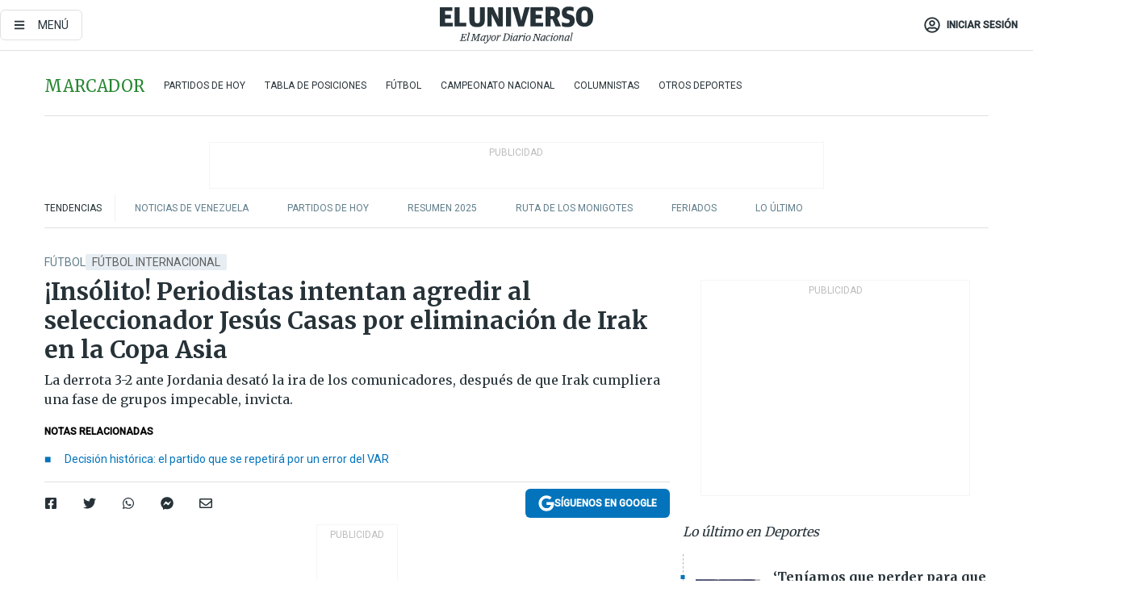

--- FILE ---
content_type: text/html; charset=utf-8
request_url: https://www.eluniverso.com/deportes/futbol/insolito-periodistas-intentan-agredir-al-seleccionador-jesus-casas-por-eliminacion-de-irak-en-la-copa-asia-nota/
body_size: 88622
content:
<!DOCTYPE html><html lang="es"><head><meta charset="UTF-8"/><meta name="viewport" content="width=device-width, initial-scale=1, minimum-scale=1, maximum-scale=5"/><meta property="mrf:tags" content="tiponota:no_premium"/><meta name="robots" content="index, follow"/><meta name="robots" content="max-image-preview:large"/><title>¡Insólito! Periodistas intentan agredir al seleccionador Jesús Casas por eliminación de Irak en la Copa Asia | Fútbol | Deportes | El Universo</title><meta name="description" content="La derrota 3-2 ante Jordania desató la ira de los comunicadores, después de que Irak cumpliera una fase de grupos impecable, invicta."/><link rel="canonical" href="https://www.eluniverso.com/deportes/futbol/insolito-periodistas-intentan-agredir-al-seleccionador-jesus-casas-por-eliminacion-de-irak-en-la-copa-asia-nota/"/><meta name="abstract" content="La derrota 3-2 ante Jordania desató la ira de los comunicadores, después de que Irak cumpliera una fase de grupos impecable, invicta."/><link rel="amphtml" href="https://www.eluniverso.com/deportes/futbol/insolito-periodistas-intentan-agredir-al-seleccionador-jesus-casas-por-eliminacion-de-irak-en-la-copa-asia-nota/?outputType=amp"/><meta name="twitter:site" content="@eluniversocom"/><meta name="twitter:site:id" content="1597931854"/><meta name="twitter:creator" content="@eluniversocom"/><meta name="twitter:creator:id" content="1597931854"/><meta name="twitter:url" content="https://www.eluniverso.com/deportes/futbol/insolito-periodistas-intentan-agredir-al-seleccionador-jesus-casas-por-eliminacion-de-irak-en-la-copa-asia-nota/"/><meta name="twitter:title" content="¡Insólito! Periodistas intentan agredir al seleccionador Jesús Casas por eliminación de Irak en la Copa Asia"/><meta name="twitter:description" content="La derrota 3-2 ante Jordania desató la ira de los comunicadores, después de que Irak cumpliera una fase de grupos impecable, invicta."/><meta name="twitter:image" content="https://www.eluniverso.com/resizer/v2/33LVKZDAKNHLNBSSBLQ7NHXEWU.jpg?auth=51ed04392f196ff92e09bd9787885528e11640383029eba701d500cfdee63717&amp;width=1005&amp;height=670&amp;quality=75&amp;smart=true"/><meta property="twitter:card" content="summary_large_image"/><meta name="fb:admins" content="100000069041809"/><meta name="fb:app_id" content="134434890019404"/><meta name="fb:pages" content="61449504559"/><meta name="og:site_name" content="El Universo"/><meta name="og:type" content="article"/><meta name="og:locale" content="es_LA"/><meta name="article:publisher" content="https://www.facebook.com/eluniversoec"/><meta name="og:title" content="¡Insólito! Periodistas intentan agredir al seleccionador Jesús Casas por eliminación de Irak en la Copa Asia"/><meta name="og:url" content="https://www.eluniverso.com/deportes/futbol/insolito-periodistas-intentan-agredir-al-seleccionador-jesus-casas-por-eliminacion-de-irak-en-la-copa-asia-nota/"/><meta name="og:description" content="La derrota 3-2 ante Jordania desató la ira de los comunicadores, después de que Irak cumpliera una fase de grupos impecable, invicta."/><meta name="og:image" content="https://www.eluniverso.com/resizer/v2/33LVKZDAKNHLNBSSBLQ7NHXEWU.jpg?auth=51ed04392f196ff92e09bd9787885528e11640383029eba701d500cfdee63717&amp;width=1005&amp;height=670&amp;quality=75&amp;smart=true"/><meta name="og:updated_time" content="2024-01-30T01:53:38.747Z"/><meta name="article:section" content="Deportes"/><meta name="article:tag" content="Fútbol Internacional, Directores técnicos, Irak"/><meta name="article:published_time" content="2024-01-30T01:53:38.637Z"/><meta name="article:modified_time" content="2024-01-30T01:53:38.747Z"/><meta name="article:author" content="Redacción"/><meta name="cXenseParse:pageclass" content="article"/><meta name="cXenseParse:recs:pageclass" content="article"/><meta name="cXenseParse:pagetype" content="nota"/><meta name="cXenseParse:recs:pagetype" content="nota"/><meta name="cXenseParse:section" content="Deportes"/><meta name="cXenseParse:recs:section" content="Deportes"/><meta name="cXenseParse:subsection" content="Fútbol"/><meta name="cXenseParse:recs:subsection" content="Fútbol"/><meta name="cXenseParse:nombreTag" content="Fútbol Internacional"/><meta name="cXenseParse:recs:nombreTag" content="Fútbol Internacional"/><meta name="cXenseParse:nombreTag" content="Directores técnicos"/><meta name="cXenseParse:recs:nombreTag" content="Directores técnicos"/><meta name="cXenseParse:nombreTag" content="Irak"/><meta name="cXenseParse:recs:nombreTag" content="Irak"/><meta name="cXenseParse:nombreTag" content="no_premium"/><meta name="cXenseParse:recs:nombreTag" content="no_premium"/><meta name="cXenseParse:author" content="marcelo-gallo"/><meta name="cXenseParse:recs:author" content="marcelo-gallo"/><meta property="mrf:tags" content="sub-section:Fútbol"/><meta property="mrf:tags" content="equiporedaccion:Redacción Deportes"/><script type="application/ld+json">{"@context":"https://schema.org","@type":"NewsArticle","mainEntityOfPage":{"@type":"WebPage","@id":"https://www.eluniverso.com/deportes/futbol/insolito-periodistas-intentan-agredir-al-seleccionador-jesus-casas-por-eliminacion-de-irak-en-la-copa-asia-nota/"},"headline":"¡Insólito! Periodistas intentan agredir al seleccionador Jesús Casas por eliminación de Irak en la Copa Asia","description":"La derrota 3-2 ante Jordania desató la ira de los comunicadores, después de que Irak cumpliera una fase de grupos impecable, invicta.","articleSection":["Deportes"],"keywords":"Fútbol Internacional,Directores técnicos,Irak,no_premium","image":["https://www.eluniverso.com/resizer/v2/33LVKZDAKNHLNBSSBLQ7NHXEWU.jpg?auth=51ed04392f196ff92e09bd9787885528e11640383029eba701d500cfdee63717&width=1005&height=670&quality=75&smart=true"],"datePublished":"2024-01-30T01:53:38.637Z","dateModified":"2024-01-30T01:53:38.637Z","author":[{"@type":"Person","name":"Marcelo Gallo Oña","url":"https://www.eluniverso.com/autor/marcelo-gallo/"}],"publisher":{"@type":"Organization","name":"El Universo","logo":{"@type":"ImageObject","url":"https://www.eluniverso.com/pf/resources/images/el-universo-meta-logo.jpg?d=638"}},"articleBody":"Un <b>grupo de periodistas iraquíes intentó agredir este lunes al seleccionador de Irak</b>, el español <b>Jesús Casas</b>, durante la rueda de prensa posterior al partido de octavos de final de la Copa Asia contra Jordania (2-3), donde el conjunto árabe cayó eliminado de la competición continental.<b>La derrota del combinado iraquí desató la ira de la prensa del país,</b> después de que Irak se postulara como una de las favoritas a conseguir el título tras firmar una<b> fase de grupos impecable, que completó invicta </b>pese a la presencia de una selección de la talla de Japón.Durante la rueda de prensa posterior al partido, varios r<b>eporteros presentes en la sala se levantaron de su asiento y se dirigieron furiosos hacia Casas,</b> al que acusaron de conceder varias entrevistas a medios españoles durante el torneo y de no centrarse en la competición.“Ninguno de los seleccionadores de los equipos que pasaron a octavos dio entrevistas antes de sus partidos, ¿cómo es posible que se te ocurra hacer eso? <b>Es una vergüenza”, manifestaron algunos de los reporteros</b> en la sala, al tiempo que la seguridad tuvo que intervenir para impedir a los informantes acercarse al técnico español.La prensa iraquí acabó desalojando la sala y tan solo permaneció un pequeño grupo de periodistas extranjeros, ante los cuales<b> Casas lamentó lo sucedido </b>y justificó que las entrevistas que concedió no tuvieron un impacto en el rendimiento del equipo.Asimismo, <b>el español aseguró no sentirse preocupado por su futuro </b>al frente de la selección de Irak -que dirige desde 2022- y <b>reafirmó que el objetivo del conjunto árabe es lograr clasificarse para el Mundial de 2026</b>, que se disputará en Estados Unidos, Canadá y México.Por su parte, la <b>Federación de Fútbol de Irak condenó en un comunicado la “dolorosa escena”</b> vivida en la sala de prensa y el <b>“comportamiento repugnante e imprudente contra el seleccionador Casas”</b>, al tiempo que aseguró que se tomarán medidas legales para “conservar la reputación” del técnico español. (D)","isAccessibleForFree":true}</script><script type="application/ld+json">{"@context":"https://schema.org","@type":"BreadcrumbList","itemListElement":[{"@type":"ListItem","position":1,"name":"home","item":"https://www.eluniverso.com"},{"@type":"ListItem","position":2,"name":"Deportes","item":"https://www.eluniverso.com/deportes"},{"@type":"ListItem","position":3,"name":"Fútbol","item":"https://www.eluniverso.com/deportes/futbol"},{"@type":"ListItem","position":4,"name":"¡Insólito! Periodistas intentan agredir al seleccionador Jesús Casas por eliminación de Irak en la Copa Asia"}]}</script><link rel="dns-prefetch" href="https://fonts.googleapis.com"/><link rel="preconnect" href="https://fonts.gstatic.com"/><link rel="preload" as="style" href="https://fonts.googleapis.com/css2?family=Merriweather:wght@300;400;700&amp;family=Roboto:wght@300;400;500&amp;display=swap"/><link rel="preconnect" href="https://securepubads.g.doubleclick.net"/><script type="application/javascript" id="polyfill-script">if(!Array.prototype.includes||!(window.Object && window.Object.assign)||!window.Promise||!window.Symbol||!window.fetch){document.write('<script type="application/javascript" src="/pf/dist/engine/polyfill.js?d=871&mxId=00000000" defer=""><\/script>')}</script><script id="fusion-engine-react-script" type="application/javascript" src="/pf/dist/engine/react.js?d=871&amp;mxId=00000000" defer=""></script><script id="fusion-engine-combinations-script" type="application/javascript" src="/pf/dist/components/combinations/default.js?d=871&amp;mxId=00000000" defer=""></script><link id="fusion-template-styles" rel="stylesheet" type="text/css" href="/pf/dist/components/combinations/default.css?d=871&amp;mxId=00000000"/><style data-styled="" data-styled-version="5.3.11">.fSVJiK{font-family:'Roboto',sans-serif;font-size:14px;padding-top:0.5rem;}/*!sc*/
data-styled.g17[id="sc-pye9px"]{content:"fSVJiK,"}/*!sc*/
</style><link rel="alternate" type="application/rss+xml" title="RSS" href="https://www.eluniverso.com/arc/outboundfeeds/rss/?outputType=xml"/><style>.svg-inline--fa,svg:not(:root).svg-inline--fa{overflow:visible}.svg-inline--fa{display:inline-block;font-size:inherit;height:1em;vertical-align:-.13em}.fa-lg{font-size:1.33em;line-height:.75em;vertical-align:-.07em}.fa-sm{font-size:.88em}html{overflow-x:hidden}#app-container .menublue{background-color:#0374bb;position:fixed}#app-container .menugray{background-color:#ebedf1;position:fixed}#app-container .menugray header{background-color:#ffbe00;border-radius:5px;margin-left:1rem;margin-right:1rem}#app-container .prose-text{word-break:break-word}#app-container .embeded-image img{margin:0}#app-container .embeded-image .img-content{margin-left:auto;margin-right:auto}.grecaptcha-badge{visibility:hidden}.swiper{height:100%;overflow:hidden;position:relative;width:100%}.swiper-vertical>.swiper-wrapper{flex-direction:column}.swiper-wrapper{box-sizing:content-box;display:flex;height:100%;position:relative;transition-property:transform;transition-timing-function:var(    --swiper-wrapper-transition-timing-function,initial  );width:100%;z-index:1}.swiper-android .swiper-slide,.swiper-wrapper{transform:translateZ(0)}.swiper-horizontal{touch-action:pan-y}.swiper-vertical{touch-action:pan-x}.swiper-slide{flex-shrink:0;transition-property:transform}.swiper-slide-invisible-blank{visibility:hidden}.swiper-autoheight,.swiper-autoheight .swiper-slide{height:auto}.swiper-autoheight .swiper-wrapper{align-items:flex-start;transition-property:transform,height}.swiper-backface-hidden .swiper-slide{-webkit-backface-visibility:hidden;backface-visibility:hidden;transform:translateZ(0)}.swiper-button-disabled svg{opacity:.3}.swiper-button{height:2.5rem;line-height:2.5rem;width:2.5rem}.prose{color:#263238;max-width:65ch}.prose [class~=lead]{color:#4b5563;font-size:1.25em;line-height:1.6;margin-bottom:1.2em;margin-top:1.2em}.prose a{color:#111827;font-weight:500;text-decoration:none}.prose strong{color:#111827;font-weight:600}.prose ol[type=A]{--list-counter-style:upper-alpha}.prose ol[type=a]{--list-counter-style:lower-alpha}.prose ol[type=A s]{--list-counter-style:upper-alpha}.prose ol[type=a s]{--list-counter-style:lower-alpha}.prose ol[type=I]{--list-counter-style:upper-roman}.prose ol[type=i]{--list-counter-style:lower-roman}.prose ol[type=I s]{--list-counter-style:upper-roman}.prose ol[type=i s]{--list-counter-style:lower-roman}.prose ol[type="1"]{--list-counter-style:decimal}.prose ol>li{padding-left:1.75em;position:relative}.prose ol>li:before{color:#6b7280;content:counter(list-item,var(--list-counter-style,decimal)) ".";font-weight:400;left:0;position:absolute}.prose ul>li{padding-bottom:.5rem;padding-left:1rem;padding-top:.5rem;position:relative}.prose ul>li:before{background-color:#455a64;border-radius:0;content:"";height:.3rem;left:.25em;position:absolute;top:1.3rem;width:.3rem}.prose hr{border-color:#e5e7eb;border-top-width:1px;margin-bottom:3em;margin-top:3em}.prose blockquote{border-left-color:#e5e7eb;border-left-width:.25rem;color:#111827;font-style:italic;font-weight:500;margin-bottom:1.6em;margin-top:1.6em;padding-left:1em;quotes:"\201C" "\201D" "\2018" "\2019"}.prose blockquote p:first-of-type:before{content:open-quote}.prose blockquote p:last-of-type:after{content:close-quote}.prose h1{color:#111827;font-size:2.25em;font-weight:800;line-height:1.1111111;margin-bottom:.8888889em;margin-top:0}.prose h2{color:#111827;font-size:1.5em;font-weight:700;line-height:1.3333333;margin-bottom:1em;margin-top:2em}.prose h3{font-size:1.25em;line-height:1.6;margin-bottom:.6em;margin-top:1.6em}.prose h3,.prose h4{color:#111827;font-weight:600}.prose h4{line-height:1.5;margin-bottom:.5em;margin-top:1.5em}.prose figure figcaption{color:#6b7280;font-size:.875em;line-height:1.4285714;margin-top:.8571429em}.prose code{color:#111827;font-size:.875em;font-weight:600}.prose code:after,.prose code:before{content:"`"}.prose a code{color:#111827}.prose pre{background-color:#1f2937;border-radius:.375rem;color:#e5e7eb;font-size:.875em;line-height:1.7142857;margin-bottom:1.7142857em;margin-top:1.7142857em;overflow-x:auto;padding:.8571429em 1.1428571em}.prose pre code{background-color:transparent;border-radius:0;border-width:0;color:inherit;font-family:inherit;font-size:inherit;font-weight:400;line-height:inherit;padding:0}.prose pre code:after,.prose pre code:before{content:none}.prose table{font-size:.875em;line-height:1.7142857;margin-bottom:2em;margin-top:2em;table-layout:auto;text-align:left;width:100%}.prose thead{border-bottom-color:#d1d5db;border-bottom-width:1px;color:#111827;font-weight:600}.prose thead th{padding-bottom:.5714286em;padding-left:.5714286em;padding-right:.5714286em;vertical-align:bottom}.prose tbody tr{border-bottom-color:#e5e7eb;border-bottom-width:1px}.prose tbody tr:last-child{border-bottom-width:0}.prose tbody td{padding:.5714286em;vertical-align:top}.prose{font-size:1rem;line-height:1.75}.prose p{margin-bottom:1.25em;margin-top:1.25em}.prose figure,.prose img,.prose video{margin-bottom:2em;margin-top:2em}.prose figure>*{margin-bottom:0;margin-top:0}.prose h2 code{font-size:.875em}.prose h3 code{font-size:.9em}.prose ol,.prose ul{margin-bottom:1.25em;margin-top:1.25em}.prose li{margin-bottom:.5em;margin-top:.5em}.prose>ul>li p{margin-bottom:.75em;margin-top:.75em}.prose>ul>li>:first-child{margin-top:1.25em}.prose>ul>li>:last-child{margin-bottom:1.25em}.prose ol ol,.prose ol ul,.prose ul ol,.prose ul ul{margin-bottom:.75em;margin-top:.75em}.prose h2+*,.prose h3+*,.prose h4+*,.prose hr+*{margin-top:0}.prose thead th:first-child{padding-left:0}.prose thead th:last-child{padding-right:0}.prose tbody td:first-child{padding-left:0}.prose tbody td:last-child{padding-right:0}.prose>:first-child{margin-top:0}.prose>:last-child{margin-bottom:0}.prose-lg{font-size:1.125rem;line-height:1.7777778}.prose-lg p{margin-bottom:1.3333333em;margin-top:1.3333333em}.prose-lg [class~=lead]{font-size:1.2222222em;line-height:1.4545455;margin-bottom:1.0909091em;margin-top:1.0909091em}.prose-lg blockquote{margin-bottom:1.6666667em;margin-top:1.6666667em;padding-left:1em}.prose-lg h1{font-size:2.6666667em;line-height:1;margin-bottom:.8333333em;margin-top:0}.prose-lg h2{font-size:1.6666667em;line-height:1.3333333;margin-bottom:1.0666667em;margin-top:1.8666667em}.prose-lg h3{font-size:1.3333333em;line-height:1.5;margin-bottom:.6666667em;margin-top:1.6666667em}.prose-lg h4{line-height:1.5555556;margin-bottom:.4444444em;margin-top:1.7777778em}.prose-lg figure,.prose-lg img,.prose-lg video{margin-bottom:1.7777778em;margin-top:1.7777778em}.prose-lg figure>*{margin-bottom:0;margin-top:0}.prose-lg figure figcaption{font-size:.8888889em;line-height:1.5;margin-top:1em}.prose-lg code{font-size:.8888889em}.prose-lg h2 code{font-size:.8666667em}.prose-lg h3 code{font-size:.875em}.prose-lg pre{border-radius:.375rem;font-size:.8888889em;line-height:1.75;margin-bottom:2em;margin-top:2em;padding:1em 1.5em}.prose-lg ul{margin-bottom:1.3333333em;margin-top:1.3333333em}.prose-lg li{margin-bottom:.6666667em;margin-top:.6666667em}.prose-lg ul>li{padding-left:1rem}.prose-lg ul>li:before{height:.3rem;left:.25em;top:1.3rem;width:.3rem}.prose-lg>ul>li p{margin-bottom:.8888889em;margin-top:.8888889em}.prose-lg>ul>li>:first-child{margin-top:1.3333333em}.prose-lg>ul>li>:last-child{margin-bottom:1.3333333em}.prose-lg ol ol,.prose-lg ol ul,.prose-lg ul ol,.prose-lg ul ul{margin-bottom:.8888889em;margin-top:.8888889em}.prose-lg hr{margin-bottom:3.1111111em;margin-top:3.1111111em}.prose-lg h2+*,.prose-lg h3+*,.prose-lg h4+*,.prose-lg hr+*{margin-top:0}.prose-lg table{font-size:.8888889em;line-height:1.5}.prose-lg thead th{padding-bottom:.75em;padding-left:.75em;padding-right:.75em}.prose-lg thead th:first-child{padding-left:0}.prose-lg thead th:last-child{padding-right:0}.prose-lg tbody td{padding:.75em}.prose-lg tbody td:first-child{padding-left:0}.prose-lg tbody td:last-child{padding-right:0}.prose-lg>:first-child{margin-top:0}.prose-lg>:last-child{margin-bottom:0}#clickio-splash-list{left:0;min-height:1px;right:auto;width:100%}#clickio-splash-iframe{margin:0;min-width:100%;opacity:0;overflow:visible}#clickio-splash-iframe,#clickio-splash-list{bottom:-100px;position:fixed;top:100vh;z-index:-1}#clickio-splash-iframe:not([height="100"]){bottom:0;max-height:100%;max-width:100%;opacity:1;top:0;z-index:2147483647}#clickio-splash-list:has(#clickio-splash-iframe:not([height="100"])){z-index:2147483647}#clickio-splash-list:has(#clickio-splash-iframe[height="100"][width="0"]){display:none}#clickio-splash-iframe[height="100"][width="0"]{display:none}/*! tailwindcss v3.4.4 | MIT License | https://tailwindcss.com*/*,:after,:before{border:0 solid;box-sizing:border-box}:after,:before{--tw-content:""}:host,html{line-height:1.5;-webkit-text-size-adjust:100%;font-family:ui-sans-serif,system-ui,sans-serif,Apple Color Emoji,Segoe UI Emoji,Segoe UI Symbol,Noto Color Emoji;font-feature-settings:normal;font-variation-settings:normal;-moz-tab-size:4;-o-tab-size:4;tab-size:4;-webkit-tap-highlight-color:transparent}body{line-height:inherit;margin:0}hr{border-top-width:1px;color:inherit;height:0}abbr:where([title]){-webkit-text-decoration:underline dotted;text-decoration:underline dotted}h1,h2,h3,h4,h5,h6{font-size:inherit;font-weight:inherit}a{color:inherit;text-decoration:inherit}b,strong{font-weight:bolder}code,kbd,pre,samp{font-family:ui-monospace,SFMono-Regular,Menlo,Monaco,Consolas,Liberation Mono,Courier New,monospace;font-feature-settings:normal;font-size:1em;font-variation-settings:normal}small{font-size:80%}sub,sup{font-size:75%;line-height:0;position:relative;vertical-align:baseline}sub{bottom:-.25em}sup{top:-.5em}table{border-collapse:collapse;border-color:inherit;text-indent:0}button,input,optgroup,select,textarea{color:inherit;font-family:inherit;font-feature-settings:inherit;font-size:100%;font-variation-settings:inherit;font-weight:inherit;letter-spacing:inherit;line-height:inherit;margin:0;padding:0}button,select{text-transform:none}button,input:where([type=button]),input:where([type=reset]),input:where([type=submit]){-webkit-appearance:button;background-color:transparent;background-image:none}:-moz-focusring{outline:auto}:-moz-ui-invalid{box-shadow:none}progress{vertical-align:baseline}::-webkit-inner-spin-button,::-webkit-outer-spin-button{height:auto}[type=search]{-webkit-appearance:textfield;outline-offset:-2px}::-webkit-search-decoration{-webkit-appearance:none}::-webkit-file-upload-button{-webkit-appearance:button;font:inherit}summary{display:list-item}blockquote,dd,dl,figure,h1,h2,h3,h4,h5,h6,hr,p,pre{margin:0}fieldset{margin:0}fieldset,legend{padding:0}menu,ol,ul{list-style:none;margin:0;padding:0}dialog{padding:0}textarea{resize:vertical}input::-moz-placeholder,textarea::-moz-placeholder{color:#9ca3af;opacity:1}input::placeholder,textarea::placeholder{color:#9ca3af;opacity:1}[role=button],button{cursor:pointer}:disabled{cursor:default}audio,canvas,embed,iframe,img,object,svg,video{display:block;vertical-align:middle}img,video{height:auto;max-width:100%}[hidden]{display:none}*,:after,:before{--tw-border-spacing-x:0;--tw-border-spacing-y:0;--tw-translate-x:0;--tw-translate-y:0;--tw-rotate:0;--tw-skew-x:0;--tw-skew-y:0;--tw-scale-x:1;--tw-scale-y:1;--tw-pan-x: ;--tw-pan-y: ;--tw-pinch-zoom: ;--tw-scroll-snap-strictness:proximity;--tw-gradient-from-position: ;--tw-gradient-via-position: ;--tw-gradient-to-position: ;--tw-ordinal: ;--tw-slashed-zero: ;--tw-numeric-figure: ;--tw-numeric-spacing: ;--tw-numeric-fraction: ;--tw-ring-inset: ;--tw-ring-offset-width:0px;--tw-ring-offset-color:#fff;--tw-ring-color:rgba(3,116,187,.5);--tw-ring-offset-shadow:0 0 #0000;--tw-ring-shadow:0 0 #0000;--tw-shadow:0 0 #0000;--tw-shadow-colored:0 0 #0000;--tw-blur: ;--tw-brightness: ;--tw-contrast: ;--tw-grayscale: ;--tw-hue-rotate: ;--tw-invert: ;--tw-saturate: ;--tw-sepia: ;--tw-drop-shadow: ;--tw-backdrop-blur: ;--tw-backdrop-brightness: ;--tw-backdrop-contrast: ;--tw-backdrop-grayscale: ;--tw-backdrop-hue-rotate: ;--tw-backdrop-invert: ;--tw-backdrop-opacity: ;--tw-backdrop-saturate: ;--tw-backdrop-sepia: ;--tw-contain-size: ;--tw-contain-layout: ;--tw-contain-paint: ;--tw-contain-style: }::backdrop{--tw-border-spacing-x:0;--tw-border-spacing-y:0;--tw-translate-x:0;--tw-translate-y:0;--tw-rotate:0;--tw-skew-x:0;--tw-skew-y:0;--tw-scale-x:1;--tw-scale-y:1;--tw-pan-x: ;--tw-pan-y: ;--tw-pinch-zoom: ;--tw-scroll-snap-strictness:proximity;--tw-gradient-from-position: ;--tw-gradient-via-position: ;--tw-gradient-to-position: ;--tw-ordinal: ;--tw-slashed-zero: ;--tw-numeric-figure: ;--tw-numeric-spacing: ;--tw-numeric-fraction: ;--tw-ring-inset: ;--tw-ring-offset-width:0px;--tw-ring-offset-color:#fff;--tw-ring-color:rgba(3,116,187,.5);--tw-ring-offset-shadow:0 0 #0000;--tw-ring-shadow:0 0 #0000;--tw-shadow:0 0 #0000;--tw-shadow-colored:0 0 #0000;--tw-blur: ;--tw-brightness: ;--tw-contrast: ;--tw-grayscale: ;--tw-hue-rotate: ;--tw-invert: ;--tw-saturate: ;--tw-sepia: ;--tw-drop-shadow: ;--tw-backdrop-blur: ;--tw-backdrop-brightness: ;--tw-backdrop-contrast: ;--tw-backdrop-grayscale: ;--tw-backdrop-hue-rotate: ;--tw-backdrop-invert: ;--tw-backdrop-opacity: ;--tw-backdrop-saturate: ;--tw-backdrop-sepia: ;--tw-contain-size: ;--tw-contain-layout: ;--tw-contain-paint: ;--tw-contain-style: }.\!container{margin-left:auto;margin-right:auto;width:100%}.container{margin-left:auto;margin-right:auto;width:100%}@media (min-width:640px){.\!container{max-width:640px}.container{max-width:640px}}@media (min-width:768px){.\!container{max-width:768px}.container{max-width:768px}}@media (min-width:1024px){.\!container{max-width:1024px}.container{max-width:1024px}}@media (min-width:1280px){.\!container{max-width:1280px}.container{max-width:1280px}}.badge{background-color:#e6edf3;border-radius:.125rem;box-sizing:border-box;color:#616161;font-family:Roboto,sans-serif;line-height:1.6;padding:0 .5rem;text-transform:uppercase}.badge-warning{background-color:#fbc02d}.badge-danger{background-color:#d32f2f}.button{background-color:#e6edf3;border-radius:.375rem;box-sizing:border-box;cursor:pointer;font-family:Roboto,sans-serif;outline:none;text-decoration:none;text-transform:uppercase}.button:disabled{cursor:not-allowed;pointer-events:all}.button-primary{background-color:#0374bb;border:1px solid #0374bb;color:#fff}.button-primary:hover{background-color:#0196d8}.button-primary:focus{background-color:#0374bb;border-color:#0196d8}.button-primary:active{background-color:#087ec5}.button-primary:disabled{background-color:#1b7ebb;border-color:#1b7ebb;color:#fff}.button-secondary{background-color:#fff;border:solid #0374bb;color:#0374bb}.button-secondary:focus,.button-secondary:hover{background-color:#e6edf3}.button-secondary:active{background-color:#1b7ebb}.button-secondary:disabled{border-color:#1b7ebb}.button-tertiary{background-color:#fff;border:1px solid #e0e0e0;color:#263238}.button-tertiary:focus,.button-tertiary:hover{background-color:#eceff1}.button-tertiary:active{background-color:#cfd8dc}.button-tertiary:disabled{bordercolor:#b0bec5}.button-destructive{background-color:#d32f2f;border:solid #d32f2f;color:#fff}.button-destructive:hover{background-color:#9a0007}.button-destructive:focus{background-color:#d32f2f;border-color:#9a0007}.button-destructive:active{background-color:#9a0007}.button-destructive:disabled{background-color:#f7d6d5;bordercolor:#f7d6d5;color:#fff}.button-ghost{background-color:transparent;border-color:transparent;color:#0374bb}.button-ghost:focus,.button-ghost:hover{background-color:#e6edf3}.button-ghost:active{background-color:#1b7ebb}.button-special{background-color:transparent;border-color:#fff;color:#fff}.sr-only{height:1px;margin:-1px;overflow:hidden;padding:0;position:absolute;width:1px;clip:rect(0,0,0,0);border-width:0;white-space:nowrap}.pointer-events-none{pointer-events:none}.visible{visibility:visible}.static{position:static}.fixed{position:fixed}.absolute{position:absolute}.relative{position:relative}.\!sticky{position:sticky}.sticky{position:sticky}.inset-0{inset:0}.-inset-y-1{bottom:-.5rem;top:-.5rem}.inset-x-0{left:0;right:0}.inset-y-0{bottom:0;top:0}.-bottom-2{bottom:-1rem}.-bottom-2\.5{bottom:-1.25rem}.-top-1{top:-.5rem}.bottom-0{bottom:0}.bottom-4{bottom:2rem}.left-0{left:0}.left-0\.5{left:.25rem}.left-1\/2{left:50%}.left-2{left:1rem}.left-4{left:2rem}.right-0{right:0}.right-2{right:1rem}.top-0{top:0}.top-0\.5{top:.25rem}.top-2{top:1rem}.top-5{top:2.5rem}.top-7{top:3.5rem}.z-0{z-index:0}.z-10{z-index:10}.z-50{z-index:50}.order-1{order:1}.order-2{order:2}.order-3{order:3}.order-4{order:4}.order-5{order:5}.order-last{order:9999}.col-span-1{grid-column:span 1/span 1}.col-span-10{grid-column:span 10/span 10}.col-span-11{grid-column:span 11/span 11}.col-span-12{grid-column:span 12/span 12}.col-span-2{grid-column:span 2/span 2}.col-span-3{grid-column:span 3/span 3}.col-span-4{grid-column:span 4/span 4}.col-span-5{grid-column:span 5/span 5}.col-span-6{grid-column:span 6/span 6}.col-span-7{grid-column:span 7/span 7}.col-span-8{grid-column:span 8/span 8}.col-span-9{grid-column:span 9/span 9}.row-span-2{grid-row:span 2/span 2}.row-span-3{grid-row:span 3/span 3}.row-span-4{grid-row:span 4/span 4}.row-span-6{grid-row:span 6/span 6}.float-right{float:right}.m-0{margin:0}.m-0\.5{margin:.25rem}.m-1{margin:.5rem}.m-2{margin:1rem}.m-4{margin:2rem}.m-auto{margin:auto}.-mx-2{margin-left:-1rem;margin-right:-1rem}.-mx-4{margin-left:-2rem;margin-right:-2rem}.mx-0{margin-left:0;margin-right:0}.mx-0\.5{margin-left:.25rem;margin-right:.25rem}.mx-1{margin-left:.5rem;margin-right:.5rem}.mx-10{margin-left:5rem;margin-right:5rem}.mx-2{margin-left:1rem;margin-right:1rem}.mx-3{margin-left:1.5rem;margin-right:1.5rem}.mx-4{margin-left:2rem;margin-right:2rem}.mx-5{margin-left:2.5rem;margin-right:2.5rem}.mx-6{margin-left:3rem;margin-right:3rem}.mx-7{margin-left:3.5rem;margin-right:3.5rem}.mx-8{margin-left:4rem;margin-right:4rem}.mx-9{margin-left:4.5rem;margin-right:4.5rem}.mx-auto{margin-left:auto;margin-right:auto}.my-0{margin-bottom:0;margin-top:0}.my-0\.5{margin-bottom:.25rem;margin-top:.25rem}.my-1{margin-bottom:.5rem;margin-top:.5rem}.my-2{margin-bottom:1rem;margin-top:1rem}.my-3{margin-bottom:1.5rem;margin-top:1.5rem}.my-4{margin-bottom:2rem;margin-top:2rem}.my-5{margin-bottom:2.5rem;margin-top:2.5rem}.-ml-2{margin-left:-1rem}.-mt-1{margin-top:-.5rem}.mb-0{margin-bottom:0}.mb-0\.5{margin-bottom:.25rem}.mb-1{margin-bottom:.5rem}.mb-2{margin-bottom:1rem}.mb-3{margin-bottom:1.5rem}.mb-4{margin-bottom:2rem}.mb-5{margin-bottom:2.5rem}.mb-6{margin-bottom:3rem}.mb-7{margin-bottom:3.5rem}.mb-8{margin-bottom:4rem}.mb-9{margin-bottom:4.5rem}.ml-0{margin-left:0}.ml-0\.5{margin-left:.25rem}.ml-1{margin-left:.5rem}.ml-11{margin-left:5.5rem}.ml-2{margin-left:1rem}.ml-3{margin-left:1.5rem}.ml-4{margin-left:2rem}.mr-0{margin-right:0}.mr-0\.5{margin-right:.25rem}.mr-1{margin-right:.5rem}.mr-2{margin-right:1rem}.mr-4{margin-right:2rem}.mt-0{margin-top:0}.mt-0\.5{margin-top:.25rem}.mt-1{margin-top:.5rem}.mt-2{margin-top:1rem}.mt-3{margin-top:1.5rem}.mt-4{margin-top:2rem}.mt-5{margin-top:2.5rem}.mt-6{margin-top:3rem}.mt-7{margin-top:3.5rem}.mt-8{margin-top:4rem}.mt-9{margin-top:4.5rem}.box-border{box-sizing:border-box}.\!block{display:block}.block{display:block}.inline-block{display:inline-block}.inline{display:inline}.flex{display:flex}.inline-flex{display:inline-flex}.table{display:table}.grid{display:grid}.hidden{display:none}.h-0{height:0}.h-0\.5{height:.25rem}.h-1{height:.5rem}.h-10{height:5rem}.h-12{height:6.5rem}.h-13{height:8rem}.h-2{height:1rem}.h-3{height:1.5rem}.h-4{height:2rem}.h-44{height:11rem}.h-48{height:12rem}.h-5{height:2.5rem}.h-56{height:14rem}.h-6{height:3rem}.h-64{height:16rem}.h-7{height:3.5rem}.h-8{height:4rem}.h-9{height:4.5rem}.h-96{height:24rem}.h-\[400px\]{height:400px}.h-\[600px\]{height:600px}.h-auto{height:auto}.h-full{height:100%}.h-max{height:-moz-max-content;height:max-content}.max-h-full{max-height:100%}.w-1{width:.5rem}.w-1\/2{width:50%}.w-1\/3{width:33.333333%}.w-1\/4{width:25%}.w-1\/5{width:20%}.w-10{width:5rem}.w-11{width:5.5rem}.w-11\/12{width:91.666667%}.w-12{width:6.5rem}.w-14{width:9rem}.w-2{width:1rem}.w-2\/5{width:40%}.w-3{width:1.5rem}.w-3\/12{width:25%}.w-3\/4{width:75%}.w-3\/5{width:60%}.w-3\/6{width:50%}.w-4{width:2rem}.w-4\/5{width:80%}.w-44{width:11rem}.w-48{width:12rem}.w-5{width:2.5rem}.w-56{width:14rem}.w-6{width:3rem}.w-64{width:16rem}.w-7{width:3.5rem}.w-8{width:4rem}.w-9{width:4.5rem}.w-\[270px\]{width:270px}.w-\[300px\]{width:300px}.w-full{width:100%}.min-w-1\/2{min-width:50%}.min-w-1\/3{min-width:30%}.min-w-1\/5{min-width:20%}.min-w-16{min-width:10rem}.min-w-3\/4{min-width:75%}.min-w-full{min-width:100%}.max-w-14{max-width:12rem}.max-w-17{max-width:15rem}.max-w-20{max-width:18rem}.max-w-4{max-width:2rem}.max-w-4xl{max-width:56rem}.max-w-full{max-width:100%}.max-w-lg{max-width:32rem}.max-w-none{max-width:none}.max-w-screen-lg{max-width:1024px}.max-w-screen-md{max-width:768px}.max-w-sm{max-width:24rem}.flex-1{flex:1 1 0%}.flex-auto{flex:1 1 auto}.flex-none{flex:none}.flex-shrink-0{flex-shrink:0}.basis-1\/4{flex-basis:25%}.basis-3\/4{flex-basis:75%}.-translate-x-1\/2{--tw-translate-x:-50%}.-translate-x-1\/2,.transform{transform:translate(var(--tw-translate-x),var(--tw-translate-y)) rotate(var(--tw-rotate)) skewX(var(--tw-skew-x)) skewY(var(--tw-skew-y)) scaleX(var(--tw-scale-x)) scaleY(var(--tw-scale-y))}@keyframes fade-in-up{0%{opacity:0;transform:translateY(10px)}to{opacity:1;transform:translateY(0)}}.animate-fade-in-up{animation:fade-in-up .5s ease-out}@keyframes pulse{50%{opacity:.5}}.animate-pulse{animation:pulse 2s cubic-bezier(.4,0,.6,1) infinite}@keyframes slide-in-down{0%{transform:translate3d(0,-100%,0);visibility:visible}to{transform:translateZ(0)}}.animate-slide-in-down{animation:slide-in-down .5s ease-out}.cursor-default{cursor:default}.cursor-not-allowed{cursor:not-allowed}.cursor-pointer{cursor:pointer}.resize{resize:both}.list-disc{list-style-type:disc}.appearance-none{-webkit-appearance:none;-moz-appearance:none;appearance:none}.auto-rows-max{grid-auto-rows:max-content}.grid-cols-1{grid-template-columns:repeat(1,minmax(0,1fr))}.grid-cols-12{grid-template-columns:repeat(12,minmax(0,1fr))}.grid-cols-2{grid-template-columns:repeat(2,minmax(0,1fr))}.grid-cols-3{grid-template-columns:repeat(3,minmax(0,1fr))}.grid-cols-6{grid-template-columns:repeat(6,minmax(0,1fr))}.grid-cols-9{grid-template-columns:repeat(9,minmax(0,1fr))}.grid-rows-6{grid-template-rows:repeat(6,minmax(0,1fr))}.flex-row{flex-direction:row}.flex-row-reverse{flex-direction:row-reverse}.flex-col{flex-direction:column}.flex-col-reverse{flex-direction:column-reverse}.flex-wrap{flex-wrap:wrap}.place-items-center{place-items:center}.content-center{align-content:center}.items-start{align-items:flex-start}.items-end{align-items:flex-end}.items-center{align-items:center}.items-baseline{align-items:baseline}.justify-start{justify-content:flex-start}.justify-end{justify-content:flex-end}.justify-center{justify-content:center}.justify-between{justify-content:space-between}.justify-around{justify-content:space-around}.justify-evenly{justify-content:space-evenly}.justify-items-center{justify-items:center}.gap-1{gap:.5rem}.gap-2{gap:1rem}.gap-3{gap:1.5rem}.gap-4{gap:2rem}.gap-6{gap:3rem}.gap-x-2{-moz-column-gap:1rem;column-gap:1rem}.space-x-1>:not([hidden])~:not([hidden]){--tw-space-x-reverse:0;margin-left:calc(.5rem*(1 - var(--tw-space-x-reverse)));margin-right:calc(.5rem*var(--tw-space-x-reverse))}.space-x-2>:not([hidden])~:not([hidden]){--tw-space-x-reverse:0;margin-left:calc(1rem*(1 - var(--tw-space-x-reverse)));margin-right:calc(1rem*var(--tw-space-x-reverse))}.space-x-3>:not([hidden])~:not([hidden]){--tw-space-x-reverse:0;margin-left:calc(1.5rem*(1 - var(--tw-space-x-reverse)));margin-right:calc(1.5rem*var(--tw-space-x-reverse))}.space-x-4>:not([hidden])~:not([hidden]){--tw-space-x-reverse:0;margin-left:calc(2rem*(1 - var(--tw-space-x-reverse)));margin-right:calc(2rem*var(--tw-space-x-reverse))}.space-x-5>:not([hidden])~:not([hidden]){--tw-space-x-reverse:0;margin-left:calc(2.5rem*(1 - var(--tw-space-x-reverse)));margin-right:calc(2.5rem*var(--tw-space-x-reverse))}.space-x-6>:not([hidden])~:not([hidden]){--tw-space-x-reverse:0;margin-left:calc(3rem*(1 - var(--tw-space-x-reverse)));margin-right:calc(3rem*var(--tw-space-x-reverse))}.space-y-1>:not([hidden])~:not([hidden]){--tw-space-y-reverse:0;margin-bottom:calc(.5rem*var(--tw-space-y-reverse));margin-top:calc(.5rem*(1 - var(--tw-space-y-reverse)))}.space-y-2>:not([hidden])~:not([hidden]){--tw-space-y-reverse:0;margin-bottom:calc(1rem*var(--tw-space-y-reverse));margin-top:calc(1rem*(1 - var(--tw-space-y-reverse)))}.space-y-3>:not([hidden])~:not([hidden]){--tw-space-y-reverse:0;margin-bottom:calc(1.5rem*var(--tw-space-y-reverse));margin-top:calc(1.5rem*(1 - var(--tw-space-y-reverse)))}.space-y-4>:not([hidden])~:not([hidden]){--tw-space-y-reverse:0;margin-bottom:calc(2rem*var(--tw-space-y-reverse));margin-top:calc(2rem*(1 - var(--tw-space-y-reverse)))}.space-y-5>:not([hidden])~:not([hidden]){--tw-space-y-reverse:0;margin-bottom:calc(2.5rem*var(--tw-space-y-reverse));margin-top:calc(2.5rem*(1 - var(--tw-space-y-reverse)))}.space-y-6>:not([hidden])~:not([hidden]){--tw-space-y-reverse:0;margin-bottom:calc(3rem*var(--tw-space-y-reverse));margin-top:calc(3rem*(1 - var(--tw-space-y-reverse)))}.divide-x>:not([hidden])~:not([hidden]){--tw-divide-x-reverse:0;border-left-width:calc(1px*(1 - var(--tw-divide-x-reverse)));border-right-width:calc(1px*var(--tw-divide-x-reverse))}.divide-y>:not([hidden])~:not([hidden]){--tw-divide-y-reverse:0;border-bottom-width:calc(1px*var(--tw-divide-y-reverse));border-top-width:calc(1px*(1 - var(--tw-divide-y-reverse)))}.self-center{align-self:center}.justify-self-center{justify-self:center}.overflow-auto{overflow:auto}.overflow-hidden{overflow:hidden}.overflow-x-auto{overflow-x:auto}.overflow-y-auto{overflow-y:auto}.truncate{overflow:hidden;text-overflow:ellipsis;white-space:nowrap}.whitespace-normal{white-space:normal}.whitespace-nowrap{white-space:nowrap}.whitespace-pre{white-space:pre}.break-words{overflow-wrap:break-word}.rounded{border-radius:.25rem}.rounded-2xl{border-radius:1rem}.rounded-full{border-radius:9999px}.rounded-lg{border-radius:.5rem}.rounded-md{border-radius:.375rem}.rounded-sm{border-radius:.125rem}.rounded-xl{border-radius:.75rem}.rounded-b-lg{border-bottom-left-radius:.5rem;border-bottom-right-radius:.5rem}.rounded-b-md{border-bottom-right-radius:.375rem}.rounded-b-md,.rounded-l-md{border-bottom-left-radius:.375rem}.rounded-l-md{border-top-left-radius:.375rem}.rounded-r-md{border-bottom-right-radius:.375rem}.rounded-r-md,.rounded-t-md{border-top-right-radius:.375rem}.rounded-t-md{border-top-left-radius:.375rem}.border{border-width:1px}.border-0{border-width:0}.border-2{border-width:2px}.border-4{border-width:4px}.border-b{border-bottom-width:1px}.border-b-2{border-bottom-width:2px}.border-b-4{border-bottom-width:4px}.border-l{border-left-width:1px}.border-l-2{border-left-width:2px}.border-r{border-right-width:1px}.border-r-2{border-right-width:2px}.border-t{border-top-width:1px}.border-t-2{border-top-width:2px}.border-t-4{border-top-width:4px}.border-solid{border-style:solid}.border-dashed{border-style:dashed}.border-dotted{border-style:dotted}.border-none{border-style:none}.border-badge-100{--tw-border-opacity:1;border-color:rgb(237 28 35/var(--tw-border-opacity))}.border-black{--tw-border-opacity:1;border-color:rgb(0 0 0/var(--tw-border-opacity))}.border-blue-100{--tw-border-opacity:1;border-color:rgb(27 126 187/var(--tw-border-opacity))}.border-blue-400{--tw-border-opacity:1;border-color:rgb(94 146 243/var(--tw-border-opacity))}.border-blue-500{--tw-border-opacity:1;border-color:rgb(3 116 187/var(--tw-border-opacity))}.border-blue-800{--tw-border-opacity:1;border-color:rgb(8 126 197/var(--tw-border-opacity))}.border-danger-500{--tw-border-opacity:1;border-color:rgb(211 47 47/var(--tw-border-opacity))}.border-deportes-600{--tw-border-opacity:1;border-color:rgb(39 135 49/var(--tw-border-opacity))}.border-entretenimiento-600{--tw-border-opacity:1;border-color:rgb(244 81 30/var(--tw-border-opacity))}.border-green-600{--tw-border-opacity:1;border-color:rgb(86 184 98/var(--tw-border-opacity))}.border-grey-100{--tw-border-opacity:1;border-color:rgb(245 245 245/var(--tw-border-opacity))}.border-grey-200{--tw-border-opacity:1;border-color:rgb(238 238 238/var(--tw-border-opacity))}.border-grey-300{--tw-border-opacity:1;border-color:rgb(224 224 224/var(--tw-border-opacity))}.border-grey-400{--tw-border-opacity:1;border-color:rgb(189 189 189/var(--tw-border-opacity))}.border-grey-800{--tw-border-opacity:1;border-color:rgb(66 66 66/var(--tw-border-opacity))}.border-information-200{--tw-border-opacity:1;border-color:rgb(207 230 250/var(--tw-border-opacity))}.border-information-500{--tw-border-opacity:1;border-color:rgb(21 101 192/var(--tw-border-opacity))}.border-larevista-600{--tw-border-opacity:1;border-color:rgb(198 5 37/var(--tw-border-opacity))}.border-light{--tw-border-opacity:1;border-color:rgb(84 110 122/var(--tw-border-opacity))}.border-opinion-600{--tw-border-opacity:1;border-color:rgb(142 36 170/var(--tw-border-opacity))}.border-prensa-100{--tw-border-opacity:1;border-color:rgb(255 190 0/var(--tw-border-opacity))}.border-silver-100{--tw-border-opacity:1;border-color:rgb(207 216 220/var(--tw-border-opacity))}.border-silver-200{--tw-border-opacity:1;border-color:rgb(176 190 197/var(--tw-border-opacity))}.border-silver-400{--tw-border-opacity:1;border-color:rgb(120 144 156/var(--tw-border-opacity))}.border-silver-50{--tw-border-opacity:1;border-color:rgb(236 239 241/var(--tw-border-opacity))}.border-silver-500{--tw-border-opacity:1;border-color:rgb(96 125 139/var(--tw-border-opacity))}.border-silver-800{--tw-border-opacity:1;border-color:rgb(55 71 79/var(--tw-border-opacity))}.border-silver-900{--tw-border-opacity:1;border-color:rgb(38 50 56/var(--tw-border-opacity))}.border-skyblue-500{--tw-border-opacity:1;border-color:rgb(136 178 220/var(--tw-border-opacity))}.border-transparent{border-color:transparent}.border-white{--tw-border-opacity:1;border-color:rgb(255 255 255/var(--tw-border-opacity))}.bg-\[\#dd4a14\]{--tw-bg-opacity:1;background-color:rgb(221 74 20/var(--tw-bg-opacity))}.bg-badge-100{--tw-bg-opacity:1;background-color:rgb(237 28 35/var(--tw-bg-opacity))}.bg-badge-200{--tw-bg-opacity:1;background-color:rgb(68 169 223/var(--tw-bg-opacity))}.bg-badge-300{--tw-bg-opacity:1;background-color:rgb(121 145 157/var(--tw-bg-opacity))}.bg-badge-400{--tw-bg-opacity:1;background-color:rgb(241 241 241/var(--tw-bg-opacity))}.bg-badge-600{--tw-bg-opacity:1;background-color:rgb(254 122 1/var(--tw-bg-opacity))}.bg-benefits{--tw-bg-opacity:1;background-color:rgb(242 242 242/var(--tw-bg-opacity))}.bg-blackfriday-200{--tw-bg-opacity:1;background-color:rgb(220 174 89/var(--tw-bg-opacity))}.bg-blue-200{--tw-bg-opacity:1;background-color:rgb(4 57 116/var(--tw-bg-opacity))}.bg-blue-50{--tw-bg-opacity:1;background-color:rgb(230 237 243/var(--tw-bg-opacity))}.bg-blue-500{--tw-bg-opacity:1;background-color:rgb(3 116 187/var(--tw-bg-opacity))}.bg-blue-600{--tw-bg-opacity:1;background-color:rgb(1 150 216/var(--tw-bg-opacity))}.bg-blue-700{--tw-bg-opacity:1;background-color:rgb(8 79 141/var(--tw-bg-opacity))}.bg-blue-800{--tw-bg-opacity:1;background-color:rgb(8 126 197/var(--tw-bg-opacity))}.bg-copaamerica-100{--tw-bg-opacity:1;background-color:rgb(170 33 37/var(--tw-bg-opacity))}.bg-copaamerica-200{--tw-bg-opacity:1;background-color:rgb(39 93 175/var(--tw-bg-opacity))}.bg-danger-500{--tw-bg-opacity:1;background-color:rgb(211 47 47/var(--tw-bg-opacity))}.bg-deportes-600{--tw-bg-opacity:1;background-color:rgb(39 135 49/var(--tw-bg-opacity))}.bg-green-600{--tw-bg-opacity:1;background-color:rgb(86 184 98/var(--tw-bg-opacity))}.bg-grey-100{--tw-bg-opacity:1;background-color:rgb(245 245 245/var(--tw-bg-opacity))}.bg-grey-1000{--tw-bg-opacity:1;background-color:rgb(54 71 79/var(--tw-bg-opacity))}.bg-grey-200{--tw-bg-opacity:1;background-color:rgb(238 238 238/var(--tw-bg-opacity))}.bg-grey-300{--tw-bg-opacity:1;background-color:rgb(224 224 224/var(--tw-bg-opacity))}.bg-grey-50{--tw-bg-opacity:1;background-color:rgb(250 250 250/var(--tw-bg-opacity))}.bg-grey-500{--tw-bg-opacity:1;background-color:rgb(158 158 158/var(--tw-bg-opacity))}.bg-grey-700{--tw-bg-opacity:1;background-color:rgb(97 97 97/var(--tw-bg-opacity))}.bg-grey-900{--tw-bg-opacity:1;background-color:rgb(33 33 33/var(--tw-bg-opacity))}.bg-mundial-100{--tw-bg-opacity:1;background-color:rgb(128 25 46/var(--tw-bg-opacity))}.bg-prensa-100{--tw-bg-opacity:1;background-color:rgb(255 190 0/var(--tw-bg-opacity))}.bg-silver-100{--tw-bg-opacity:1;background-color:rgb(207 216 220/var(--tw-bg-opacity))}.bg-silver-1000{--tw-bg-opacity:1;background-color:rgb(241 243 244/var(--tw-bg-opacity))}.bg-silver-200{--tw-bg-opacity:1;background-color:rgb(176 190 197/var(--tw-bg-opacity))}.bg-silver-50{--tw-bg-opacity:1;background-color:rgb(236 239 241/var(--tw-bg-opacity))}.bg-silver-600{--tw-bg-opacity:1;background-color:rgb(84 110 122/var(--tw-bg-opacity))}.bg-silver-700{--tw-bg-opacity:1;background-color:rgb(69 90 100/var(--tw-bg-opacity))}.bg-silver-800{--tw-bg-opacity:1;background-color:rgb(55 71 79/var(--tw-bg-opacity))}.bg-silver-900{--tw-bg-opacity:1;background-color:rgb(38 50 56/var(--tw-bg-opacity))}.bg-skyblue-100,.bg-skyblue-200{--tw-bg-opacity:1;background-color:rgb(239 244 252/var(--tw-bg-opacity))}.bg-skyblue-300{--tw-bg-opacity:1;background-color:rgb(38 182 253/var(--tw-bg-opacity))}.bg-sucess-800{--tw-bg-opacity:1;background-color:rgb(8 127 35/var(--tw-bg-opacity))}.bg-transparent{background-color:transparent}.bg-warning-500{--tw-bg-opacity:1;background-color:rgb(251 192 45/var(--tw-bg-opacity))}.bg-white{--tw-bg-opacity:1;background-color:rgb(255 255 255/var(--tw-bg-opacity))}.bg-gradient-to-b{background-image:linear-gradient(to bottom,var(--tw-gradient-stops))}.bg-gradient-to-r{background-image:linear-gradient(to right,var(--tw-gradient-stops))}.from-blue-500{--tw-gradient-from:#0374bb var(--tw-gradient-from-position);--tw-gradient-to:rgba(3,116,187,0) var(--tw-gradient-to-position);--tw-gradient-stops:var(--tw-gradient-from),var(--tw-gradient-to)}.from-grey-500{--tw-gradient-from:#9e9e9e var(--tw-gradient-from-position);--tw-gradient-to:hsla(0,0%,62%,0) var(--tw-gradient-to-position);--tw-gradient-stops:var(--tw-gradient-from),var(--tw-gradient-to)}.to-green-500{--tw-gradient-to:#92df56 var(--tw-gradient-to-position)}.to-grey-800{--tw-gradient-to:#424242 var(--tw-gradient-to-position)}.object-contain{-o-object-fit:contain;object-fit:contain}.object-cover{-o-object-fit:cover;object-fit:cover}.p-0{padding:0}.p-0\.5{padding:.25rem}.p-1{padding:.5rem}.p-2{padding:1rem}.p-3{padding:1.5rem}.p-4{padding:2rem}.px-0{padding-left:0;padding-right:0}.px-0\.5{padding-left:.25rem;padding-right:.25rem}.px-1{padding-left:.5rem;padding-right:.5rem}.px-2{padding-left:1rem;padding-right:1rem}.px-3{padding-left:1.5rem;padding-right:1.5rem}.px-4{padding-left:2rem;padding-right:2rem}.py-0{padding-bottom:0;padding-top:0}.py-0\.5{padding-bottom:.25rem;padding-top:.25rem}.py-1{padding-bottom:.5rem;padding-top:.5rem}.py-2{padding-bottom:1rem;padding-top:1rem}.py-3{padding-bottom:1.5rem;padding-top:1.5rem}.py-4{padding-bottom:2rem;padding-top:2rem}.py-5{padding-bottom:2.5rem;padding-top:2.5rem}.py-6{padding-bottom:3rem;padding-top:3rem}.pb-0{padding-bottom:0}.pb-0\.5{padding-bottom:.25rem}.pb-1{padding-bottom:.5rem}.pb-2{padding-bottom:1rem}.pb-3{padding-bottom:1.5rem}.pb-4{padding-bottom:2rem}.pb-6{padding-bottom:3rem}.pb-\[\.2rem\]{padding-bottom:.2rem}.pl-1{padding-left:.5rem}.pl-2{padding-left:1rem}.pr-0{padding-right:0}.pr-1{padding-right:.5rem}.pr-10{padding-right:5rem}.pr-11{padding-right:5.5rem}.pr-2{padding-right:1rem}.pr-3{padding-right:1.5rem}.pr-4{padding-right:2rem}.pt-0{padding-top:0}.pt-0\.5{padding-top:.25rem}.pt-1{padding-top:.5rem}.pt-10{padding-top:5rem}.pt-2{padding-top:1rem}.pt-3{padding-top:1.5rem}.pt-4{padding-top:2rem}.pt-6{padding-top:3rem}.pt-\[\.2rem\]{padding-top:.2rem}.text-left{text-align:left}.text-center{text-align:center}.text-right{text-align:right}.text-justify{text-align:justify}.text-end{text-align:end}.align-middle{vertical-align:middle}.font-primary{font-family:Merriweather,serif}.font-secondary{font-family:Roboto,sans-serif}.text-2xl{font-size:1.5rem;line-height:2rem}.text-3xl{font-size:1.875rem;line-height:2.25rem}.text-4xl{font-size:2.25rem;line-height:2.5rem}.text-base{font-size:1rem;line-height:1.5rem}.text-lg{font-size:1.125rem;line-height:1.75rem}.text-sm{font-size:.875rem;line-height:1.25rem}.text-xl{font-size:1.25rem;line-height:1.75rem}.text-xs{font-size:.75rem;line-height:1rem}.font-bold{font-weight:700}.font-medium{font-weight:500}.font-normal{font-weight:400}.font-semibold{font-weight:600}.uppercase{text-transform:uppercase}.capitalize{text-transform:capitalize}.normal-case{text-transform:none}.italic{font-style:italic}.not-italic{font-style:normal}.leading-4{line-height:1rem}.leading-5{line-height:1.25rem}.leading-6{line-height:1.5rem}.leading-7{line-height:1.75rem}.leading-9{line-height:2.25rem}.leading-loose{line-height:2}.text-badge-100{--tw-text-opacity:1;color:rgb(237 28 35/var(--tw-text-opacity))}.text-badge-200{--tw-text-opacity:1;color:rgb(68 169 223/var(--tw-text-opacity))}.text-badge-300{--tw-text-opacity:1;color:rgb(121 145 157/var(--tw-text-opacity))}.text-badge-600{--tw-text-opacity:1;color:rgb(254 122 1/var(--tw-text-opacity))}.text-black{--tw-text-opacity:1;color:rgb(0 0 0/var(--tw-text-opacity))}.text-blue-200{--tw-text-opacity:1;color:rgb(4 57 116/var(--tw-text-opacity))}.text-blue-500{--tw-text-opacity:1;color:rgb(3 116 187/var(--tw-text-opacity))}.text-blue-600{--tw-text-opacity:1;color:rgb(1 150 216/var(--tw-text-opacity))}.text-blue-700{--tw-text-opacity:1;color:rgb(8 79 141/var(--tw-text-opacity))}.text-copaamerica-200{--tw-text-opacity:1;color:rgb(39 93 175/var(--tw-text-opacity))}.text-danger-500{--tw-text-opacity:1;color:rgb(211 47 47/var(--tw-text-opacity))}.text-deportes-600{--tw-text-opacity:1;color:rgb(39 135 49/var(--tw-text-opacity))}.text-entretenimiento-600{--tw-text-opacity:1;color:rgb(244 81 30/var(--tw-text-opacity))}.text-entretenimiento-900{--tw-text-opacity:1;color:rgb(191 54 12/var(--tw-text-opacity))}.text-green-600{--tw-text-opacity:1;color:rgb(86 184 98/var(--tw-text-opacity))}.text-grey-1000{--tw-text-opacity:1;color:rgb(54 71 79/var(--tw-text-opacity))}.text-grey-400{--tw-text-opacity:1;color:rgb(189 189 189/var(--tw-text-opacity))}.text-grey-500{--tw-text-opacity:1;color:rgb(158 158 158/var(--tw-text-opacity))}.text-grey-600{--tw-text-opacity:1;color:rgb(117 117 117/var(--tw-text-opacity))}.text-grey-700{--tw-text-opacity:1;color:rgb(97 97 97/var(--tw-text-opacity))}.text-grey-800{--tw-text-opacity:1;color:rgb(66 66 66/var(--tw-text-opacity))}.text-grey-900{--tw-text-opacity:1;color:rgb(33 33 33/var(--tw-text-opacity))}.text-information-500{--tw-text-opacity:1;color:rgb(21 101 192/var(--tw-text-opacity))}.text-larevista-600{--tw-text-opacity:1;color:rgb(198 5 37/var(--tw-text-opacity))}.text-mundial-100{--tw-text-opacity:1;color:rgb(128 25 46/var(--tw-text-opacity))}.text-opinion-600{--tw-text-opacity:1;color:rgb(142 36 170/var(--tw-text-opacity))}.text-prensa-100{--tw-text-opacity:1;color:rgb(255 190 0/var(--tw-text-opacity))}.text-prensa-200{--tw-text-opacity:1;color:rgb(51 51 51/var(--tw-text-opacity))}.text-silver-200{--tw-text-opacity:1;color:rgb(176 190 197/var(--tw-text-opacity))}.text-silver-300{--tw-text-opacity:1;color:rgb(144 164 174/var(--tw-text-opacity))}.text-silver-500{--tw-text-opacity:1;color:rgb(96 125 139/var(--tw-text-opacity))}.text-silver-600{--tw-text-opacity:1;color:rgb(84 110 122/var(--tw-text-opacity))}.text-silver-900{--tw-text-opacity:1;color:rgb(38 50 56/var(--tw-text-opacity))}.text-skyblue-300{--tw-text-opacity:1;color:rgb(38 182 253/var(--tw-text-opacity))}.text-skyblue-900{--tw-text-opacity:1;color:rgb(1 114 184/var(--tw-text-opacity))}.text-white{--tw-text-opacity:1;color:rgb(255 255 255/var(--tw-text-opacity))}.text-opacity-0{--tw-text-opacity:0}.text-opacity-10{--tw-text-opacity:0.1}.underline{text-decoration-line:underline}.line-through{text-decoration-line:line-through}.no-underline{text-decoration-line:none}.placeholder-silver-700::-moz-placeholder{--tw-placeholder-opacity:1;color:rgb(69 90 100/var(--tw-placeholder-opacity))}.placeholder-silver-700::placeholder{--tw-placeholder-opacity:1;color:rgb(69 90 100/var(--tw-placeholder-opacity))}.opacity-50{opacity:.5}.shadow{--tw-shadow:0 1px 3px 0 rgba(0,0,0,.1),0 1px 2px -1px rgba(0,0,0,.1);--tw-shadow-colored:0 1px 3px 0 var(--tw-shadow-color),0 1px 2px -1px var(--tw-shadow-color)}.shadow,.shadow-lg{box-shadow:var(--tw-ring-offset-shadow,0 0 #0000),var(--tw-ring-shadow,0 0 #0000),var(--tw-shadow)}.shadow-lg{--tw-shadow:0 10px 15px -3px rgba(0,0,0,.1),0 4px 6px -4px rgba(0,0,0,.1);--tw-shadow-colored:0 10px 15px -3px var(--tw-shadow-color),0 4px 6px -4px var(--tw-shadow-color)}.shadow-md{--tw-shadow:0 4px 6px -1px rgba(0,0,0,.1),0 2px 4px -2px rgba(0,0,0,.1);--tw-shadow-colored:0 4px 6px -1px var(--tw-shadow-color),0 2px 4px -2px var(--tw-shadow-color)}.shadow-md,.shadow-sm{box-shadow:var(--tw-ring-offset-shadow,0 0 #0000),var(--tw-ring-shadow,0 0 #0000),var(--tw-shadow)}.shadow-sm{--tw-shadow:0 1px 2px 0 rgba(0,0,0,.05);--tw-shadow-colored:0 1px 2px 0 var(--tw-shadow-color)}.shadow-xl{--tw-shadow:0 20px 25px -5px rgba(0,0,0,.1),0 8px 10px -6px rgba(0,0,0,.1);--tw-shadow-colored:0 20px 25px -5px var(--tw-shadow-color),0 8px 10px -6px var(--tw-shadow-color);box-shadow:var(--tw-ring-offset-shadow,0 0 #0000),var(--tw-ring-shadow,0 0 #0000),var(--tw-shadow)}.outline-none{outline:2px solid transparent;outline-offset:2px}.filter{filter:var(--tw-blur) var(--tw-brightness) var(--tw-contrast) var(--tw-grayscale) var(--tw-hue-rotate) var(--tw-invert) var(--tw-saturate) var(--tw-sepia) var(--tw-drop-shadow)}.transition{transition-duration:.15s;transition-property:color,background-color,border-color,text-decoration-color,fill,stroke,opacity,box-shadow,transform,filter,-webkit-backdrop-filter;transition-property:color,background-color,border-color,text-decoration-color,fill,stroke,opacity,box-shadow,transform,filter,backdrop-filter;transition-property:color,background-color,border-color,text-decoration-color,fill,stroke,opacity,box-shadow,transform,filter,backdrop-filter,-webkit-backdrop-filter;transition-timing-function:cubic-bezier(.4,0,.2,1)}.transition-all{transition-property:all;transition-timing-function:cubic-bezier(.4,0,.2,1)}.duration-150,.transition-all{transition-duration:.15s}.duration-500{transition-duration:.5s}.ease-in{transition-timing-function:cubic-bezier(.4,0,1,1)}.ease-linear{transition-timing-function:linear}.prose [data-oembed-type=youtube]{height:0;padding-bottom:56.25%;position:relative}.prose [data-oembed-type=youtube] iframe{height:100%;left:0;position:absolute;top:0;width:100%}.prose .gallery figure,.prose .gallery img,.prose .related figure,.prose .related img{margin:0}.prose .gallery-wrapper h3{margin-top:0}.prose .related h2{font-size:.875rem;line-height:1.25rem;margin:0}.prose .related figure,.prose .related img{margin:0}.prose .dropcap-letter:first-letter{float:left;font-family:Merriweather,serif;font-size:3rem;font-weight:700;line-height:50px;line-height:1;margin-right:.5rem;--tw-text-opacity:1;color:rgb(38 50 56/var(--tw-text-opacity))}.prose .prose-list a,.prose p a,.prose table a{--tw-border-opacity:1;border-color:rgb(207 216 220/var(--tw-border-opacity));--tw-text-opacity:1;border-bottom-width:1px;color:rgb(3 116 187/var(--tw-text-opacity));padding-bottom:2px;text-decoration:none}#figCaptionOfImage.premium-hero{background:linear-gradient(180deg,hsla(0,0%,5%,0) 5%,hsla(0,0%,5%,.6) 50%);padding:30px 15% 20px;text-shadow:0 0 3px #000}@media (max-width:640px){#figCaptionOfImage.premium-hero{background:#e0e0e0;color:#616161;font-size:14px;font-weight:400;line-height:1.5;padding:10px;text-shadow:none}}#figCaptionOfImage.jaimejarrin-hero{left:44%;position:absolute;top:42%;width:50%;z-index:1}amp-carousel>div>div:first-child{scrollbar-width:none}amp-carousel>div>div:first-child::-webkit-scrollbar{display:none}.amp-carousel-button{border-radius:9999px;--tw-bg-opacity:1;background-color:rgb(255 255 255/var(--tw-bg-opacity));font-size:1.125rem;line-height:1.75rem;--tw-text-opacity:1;color:rgb(38 50 56/var(--tw-text-opacity));--tw-shadow:0 1px 3px 0 rgba(0,0,0,.1),0 1px 2px -1px rgba(0,0,0,.1);--tw-shadow-colored:0 1px 3px 0 var(--tw-shadow-color),0 1px 2px -1px var(--tw-shadow-color);box-shadow:var(--tw-ring-offset-shadow,0 0 #0000),var(--tw-ring-shadow,0 0 #0000),var(--tw-shadow)}.amp-carousel-button-prev{background-image:url(/home/circleci/repo/resources/dist69f9e44fb494ae19baa7.svg?d=871&mxId=00000000);margin-left:.5rem}.amp-carousel-button-next{background-image:url(/home/circleci/repo/resources/diste6faa6709a150adf8cab.svg?d=871&mxId=00000000);margin-right:.5rem}@media (min-width:1024px){#app-container .article-body .related-posts{margin-left:1.5rem}#app-container .related-posts .card .card-content{margin:0}#app-container .space-y-3 .related-posts{margin-bottom:1rem;margin-top:0}.related-posts{float:right;width:35%}.related-posts .card-image{display:none}}#app-container .article-body h2{font-size:1.3rem;line-height:1.5rem}#app-container .article-body h3{font-size:1.25rem;line-height:1.5rem}#app-container .article-body h4{font-size:1.125rem;line-height:1.5rem}@media only screen and (max-width:667px){#app-container .article-body h2{font-size:1.25rem;line-height:1.75rem}#app-container .article-body h3{font-size:1.125rem;line-height:1.75rem}#app-container .article-body h4{font-size:1rem;line-height:1.5rem}}.related-posts{grid-row:3}.related-posts .card:last-child{border-bottom:0}.related-header-body li{margin-bottom:10px;padding-left:25px;position:relative}.related-header-body li:before{content:"■";left:0;margin-right:15px;position:absolute;width:6px}.feature-active-campaign input[type=date],.feature-active-campaign input[type=email],.feature-active-campaign input[type=text]{border-radius:0;border-width:1px;--tw-border-opacity:1;border-color:rgb(224 224 224/var(--tw-border-opacity));font-family:Roboto,sans-serif;padding:.5rem}.feature-active-campaign ._form-title{border-bottom-width:1px;--tw-border-opacity:1;border-color:rgb(224 224 224/var(--tw-border-opacity));font-family:Merriweather,serif;font-size:1.125rem;font-style:italic;font-weight:400;line-height:1.75rem;padding-bottom:.5rem}.feature-active-campaign ._html-code{font-family:Roboto,sans-serif;font-size:1rem;line-height:1.5rem}.feature-active-campaign ._html-code p{margin-bottom:1rem}.feature-active-campaign label._form-label{display:none}.feature-active-campaign ._form-content{display:flex;flex-wrap:wrap}.feature-active-campaign ._form_element{margin-bottom:1rem;margin-right:.5rem}.feature-active-campaign ._form_element._clear{flex-shrink:0;margin-right:0;width:100%}.feature-active-campaign button{--tw-bg-opacity:1;background-color:rgb(3 116 187/var(--tw-bg-opacity));font-family:Roboto,sans-serif;padding:.5rem 1rem;text-transform:uppercase;--tw-text-opacity:1;color:rgb(255 255 255/var(--tw-text-opacity))}.feature-active-campaign.fields-col ._button-wrapper,.feature-active-campaign.fields-col ._form_element{flex-shrink:0;margin-right:0;width:100%}.feature-active-campaign.text-left ._form-content{justify-content:flex-start}.feature-active-campaign.text-left ._button-wrapper,.feature-active-campaign.text-left ._form_element{text-align:left}.feature-active-campaign.text-center ._form-content{justify-content:center}.feature-active-campaign.text-right ._form-content{justify-content:flex-end}.feature-active-campaign.text-right ._button-wrapper,.feature-active-campaign.text-right ._form_element{text-align:right}.card.gallery .card-image .icon,.card.video .card-image .icon{left:50%;top:50%;transform:translate(-50%,-50%)}.card.gallery .card-image:hover .icon,.card.video .card-image:hover .icon{opacity:.5}.card .author strong:after{content:","}.card .author strong:last-child:after{content:""}.sidemenu a{display:block;font-family:Roboto,sans-serif;font-size:.75rem;line-height:1rem;outline:2px solid transparent;outline-offset:2px;padding-bottom:1rem;padding-top:1rem;text-transform:uppercase}amp-accordion .accordion-heading:focus svg{transform:rotate(90deg)}.gcse-search-wrap .gsc-search-box{margin-bottom:1rem}.gcse-search-wrap .gsc-input-box{border-radius:0}.gcse-search-wrap .gsc-control-cse{background-color:transparent}.gcse-search-wrap .gsc-result{background-color:transparent;padding-bottom:1rem;padding-top:1rem}.gcse-search-wrap .gs-visibleUrl{font-family:Roboto,sans-serif;--tw-text-opacity:1;color:rgb(96 125 139/var(--tw-text-opacity))}.gcse-search-wrap .gsc-tabsArea{border-radius:0;border-width:0;margin-bottom:1rem}.gcse-search-wrap .gsc-tabHeader{font-family:Roboto,sans-serif}.gcse-search-wrap .gs-title{font-weight:700;margin-bottom:.5rem}.gcse-search-wrap .gs-title b{--tw-bg-opacity:1;background-color:rgb(230 237 243/var(--tw-bg-opacity))}.gcse-search-wrap .gsc-url-top{margin-bottom:.5rem}.gcse-search-wrap .gs-image{display:block}.gcse-search-wrap .gs-promotion-image-box,.gcse-search-wrap .gs-web-image-box{margin-right:1rem;width:80px}@media (min-width:768px){.gcse-search-wrap .gs-promotion-image-box,.gcse-search-wrap .gs-web-image-box{width:150px}}.gcse-search-wrap .gs-promotion-image-box .gs-image,.gcse-search-wrap .gs-web-image-box .gs-image{margin-left:auto;margin-right:auto;max-width:80px}@media (min-width:768px){.gcse-search-wrap .gs-promotion-image-box .gs-image,.gcse-search-wrap .gs-web-image-box .gs-image{max-width:150px}}.gcse-search-wrap .gsc-table-result{display:flex}.gcse-search-wrap .gs-snippet{font-size:.875rem;line-height:1.25rem}.gcse-search-wrap .gsc-results .gsc-cursor-box{display:flex;justify-content:center;margin-bottom:2rem;margin-top:2rem}.gcse-search-wrap .gsc-results .gsc-cursor-box .gsc-cursor-page{background-color:transparent;font-family:Roboto,sans-serif;outline:none;padding:.5rem 1rem;--tw-text-opacity:1;color:rgb(38 50 56/var(--tw-text-opacity));text-decoration-line:none}.gcse-search-wrap .gsc-results .gsc-cursor-box .gsc-cursor-page:hover{font-weight:700;text-decoration-line:none}.gcse-search-wrap .gsc-results .gsc-cursor-box .gsc-cursor-current-page{border-width:1px;--tw-border-opacity:1;border-color:rgb(3 116 187/var(--tw-border-opacity));--tw-text-opacity:1;color:rgb(3 116 187/var(--tw-text-opacity))}.gcse-search-wrap a,.gcse-search-wrap b,.gcse-search-wrap div{font-family:Merriweather,serif}.gcse-search-wrap .gsc-above-wrapper-area,.gcse-search-wrap .gsc-above-wrapper-area a,.gcse-search-wrap .gsc-above-wrapper-area b,.gcse-search-wrap .gsc-above-wrapper-area div{font-family:Roboto,sans-serif}.gcse-search-wrap .gsc-search-button{outline:none;--tw-bg-opacity:1;background-color:rgb(3 116 187/var(--tw-bg-opacity));padding:.5rem}.gcse-search-wrap .gcsc-more-maybe-branding-root{display:none}.gsc-expansionArea .gsc-webResult.gsc-result{border-color:#e2e8f0;border-width:1px 0 0}amp-social-share.facebook-messenger{background-color:transparent;background-image:url(/home/circleci/repo/resources/distb326b8cda9737613ab0d.svg?d=871&mxId=00000000);background-position:50%;background-repeat:no-repeat;background-size:80%}amp-social-share.rounded{background-color:transparent;filter:invert(1)}.feature-taboola{margin:0}.feature-taboola .trc_rbox_header.trc_rbox_border_elm{border-bottom-width:1px;border-style:solid;--tw-border-opacity:1;border-color:rgb(207 216 220/var(--tw-border-opacity));padding-bottom:.5rem}.feature-taboola .trc_rbox_header .trc_rbox_header_span{font-family:Merriweather,serif;font-size:1rem;font-style:italic;font-weight:400;line-height:1.5rem;--tw-text-opacity:1;color:rgb(38 50 56/var(--tw-text-opacity))}.feature-taboola .trc_rbox_outer{margin-top:2rem}.feature-taboola .videoCube .video-label-box .video-title{font-family:Merriweather,serif;font-size:1rem;font-weight:700;line-height:1.5rem;margin:0;--tw-text-opacity:1;color:rgb(38 50 56/var(--tw-text-opacity))}.feature-taboola .videoCube .video-label-box .video-title:hover{--tw-text-opacity:1;color:rgb(3 116 187/var(--tw-text-opacity));text-decoration-line:none}.feature-taboola .videoCube.syndicatedItem .branding{font-family:Roboto,sans-serif;font-size:.75rem;font-weight:400;line-height:1rem;--tw-text-opacity:1;color:rgb(97 97 97/var(--tw-text-opacity))}.feature-taboola .videoCube .thumbBlock_holder{margin-bottom:1rem}#tbl-next-up .trc_related_container{margin-top:2em}#tbl-next-up .trc_related_container .blend-next-up-a .video-label,#tbl-next-up .trc_related_container .blend-next-up-a .video-title{font-family:Merriweather,serif}#tbl-next-up .trc_related_container .blend-next-up-a .branding{font-family:Roboto,sans-serif}#tbl-next-up .trc_related_container .tbl-read-next-btn{font-family:Roboto,sans-serif;text-transform:uppercase;--tw-text-opacity:1;color:rgb(3 116 187/var(--tw-text-opacity))}#tbl-next-up .trc_related_container .tbl-read-next-btn:hover{background:none;--tw-text-opacity:1;color:rgb(94 146 243/var(--tw-text-opacity))}#tbl-next-up .trc_related_container .video-title{font-family:Merriweather,serif}.offer-container-component{background:linear-gradient(180deg,#fcf1df,#e3e7e8)}@media (min-width:640px){.tag-result-list{-moz-columns:2;column-count:2}}.feed li{border-color:#eee}.feed.feed-ranking{counter-reset:rank-counter}.feed.feed-ranking li{counter-increment:rank-counter;min-height:2rem;padding-left:3rem}.feed.feed-ranking li:before{content:counter(rank-counter);font-size:3rem;font-style:italic;font-weight:500;left:0;line-height:1;position:absolute;--tw-text-opacity:1;color:rgb(207 216 220/var(--tw-text-opacity));top:50%;transform:translateY(-50%)}.feed.feed-chronology{padding-left:1rem}.feed.feed-chronology:before{border-left-width:1px;border-style:dashed;content:"";height:100%;left:0;position:absolute;top:0;--tw-border-opacity:1;border-color:rgb(176 190 197/var(--tw-border-opacity));width:1px}.feed.feed-chronology li:before{box-sizing:border-box;content:"";left:0;margin-left:-1rem;position:absolute;--tw-bg-opacity:1;background-color:rgb(3 116 187/var(--tw-bg-opacity));height:5px;top:1.6rem;transform:translateX(-50%);width:5px}.feed.feed-comments li{padding-left:4rem}.feed.feed-comments li:before{content:url(/home/circleci/repo/resources/dist58d0c393cbec7969aa40.svg?d=871&mxId=00000000);display:block;height:3rem;left:0;position:absolute;top:50%;transform:translateY(-50%);width:3rem}.feed.feed-comments li .card{justify-content:center;min-height:5rem}button.gallery-close-button{color:#fff}.view-more-images{background:linear-gradient(rgba(0,0,0,.4),rgba(0,0,0,.8));z-index:1}.gallery img{-o-object-fit:cover;object-fit:cover}.search-box-wrap,.search-box-wrap .input-wrap{transition:width .3s ease,padding .3s ease}.search-box-wrap .input-wrap{height:0;overflow:hidden;width:0}.search-box-wrap .input-wrap.open{height:auto;width:16rem}.search-box-wrap .gsc-search-button-v2,.search-box-wrap .gsc-search-button-v2:focus,.search-box-wrap .gsc-search-button-v2:hover{background-color:#fff;border:1px solid #e1e1e1;outline:none;padding:10px}.search-box-wrap .gsc-search-button-v2 svg,.search-box-wrap .gsc-search-button-v2:focus svg,.search-box-wrap .gsc-search-button-v2:hover svg{color:#000;fill:currentcolor}body{font-family:Merriweather,serif;font-size:1rem;line-height:1.5rem;--tw-text-opacity:1;color:rgb(38 50 56/var(--tw-text-opacity))}body .eu-portal{position:relative;z-index:50}a{text-decoration-line:none}p{margin-bottom:1rem}p a{--tw-text-opacity:1;color:rgb(38 50 56/var(--tw-text-opacity))}h1 a:hover,h2 a:hover,h3 a:hover,h4 a:hover,h5 a:hover,h6 a:hover{--tw-text-opacity:1;color:rgb(3 116 187/var(--tw-text-opacity))}.separator{grid-column:span 12/span 12}.dark-mode{--tw-text-opacity:1;color:rgb(255 255 255/var(--tw-text-opacity));--tw-border-opacity:1;border-color:rgb(84 110 122/var(--tw-border-opacity))}.bar-sticky .user-area{white-space:nowrap}.bar-sticky .user-area .username{max-width:8rem;overflow:hidden;text-overflow:ellipsis}.bar-ads .region .chain:first-child{left:0;margin-left:auto;margin-right:auto;position:sticky;top:0;width:100%;z-index:20}.no-scrollbar::-webkit-scrollbar{display:none}.no-scrollbar{-ms-overflow-style:none;scrollbar-width:none}@media (min-width:768px){.md\:button{background-color:#e6edf3;border-radius:.375rem;box-sizing:border-box;cursor:pointer;font-family:Roboto,sans-serif;outline:none;text-decoration:none;text-transform:uppercase}.md\:button:disabled{cursor:not-allowed;pointer-events:all}}.first\:pl-0:first-child{padding-left:0}.hover\:border-silver-900:hover{--tw-border-opacity:1;border-color:rgb(38 50 56/var(--tw-border-opacity))}.hover\:border-transparent:hover{border-color:transparent}.hover\:bg-blue-100:hover{--tw-bg-opacity:1;background-color:rgb(27 126 187/var(--tw-bg-opacity))}.hover\:bg-blue-500:hover{--tw-bg-opacity:1;background-color:rgb(3 116 187/var(--tw-bg-opacity))}.hover\:bg-blue-700:hover{--tw-bg-opacity:1;background-color:rgb(8 79 141/var(--tw-bg-opacity))}.hover\:bg-blue-800:hover{--tw-bg-opacity:1;background-color:rgb(8 126 197/var(--tw-bg-opacity))}.hover\:bg-grey-400:hover{--tw-bg-opacity:1;background-color:rgb(189 189 189/var(--tw-bg-opacity))}.hover\:bg-silver-50:hover{--tw-bg-opacity:1;background-color:rgb(236 239 241/var(--tw-bg-opacity))}.hover\:bg-silver-800:hover{--tw-bg-opacity:1;background-color:rgb(55 71 79/var(--tw-bg-opacity))}.hover\:bg-warning-600:hover{--tw-bg-opacity:1;background-color:rgb(196 144 0/var(--tw-bg-opacity))}.hover\:text-badge-100:hover{--tw-text-opacity:1;color:rgb(237 28 35/var(--tw-text-opacity))}.hover\:text-black:hover{--tw-text-opacity:1;color:rgb(0 0 0/var(--tw-text-opacity))}.hover\:text-blue-200:hover{--tw-text-opacity:1;color:rgb(4 57 116/var(--tw-text-opacity))}.hover\:text-blue-500:hover{--tw-text-opacity:1;color:rgb(3 116 187/var(--tw-text-opacity))}.hover\:text-silver-200:hover{--tw-text-opacity:1;color:rgb(176 190 197/var(--tw-text-opacity))}.hover\:text-white:hover{--tw-text-opacity:1;color:rgb(255 255 255/var(--tw-text-opacity))}.focus\:outline-none:focus,.hover\:outline-none:hover{outline:2px solid transparent;outline-offset:2px}@media (min-width:640px){.sm\:-bottom-0{bottom:0}.sm\:-bottom-0\.5{bottom:-.25rem}.sm\:bottom-6{bottom:3rem}.sm\:order-1{order:1}.sm\:order-2{order:2}.sm\:order-3{order:3}.sm\:order-4{order:4}.sm\:order-5{order:5}.sm\:col-span-1{grid-column:span 1/span 1}.sm\:col-span-10{grid-column:span 10/span 10}.sm\:col-span-11{grid-column:span 11/span 11}.sm\:col-span-12{grid-column:span 12/span 12}.sm\:col-span-2{grid-column:span 2/span 2}.sm\:col-span-3{grid-column:span 3/span 3}.sm\:col-span-4{grid-column:span 4/span 4}.sm\:col-span-5{grid-column:span 5/span 5}.sm\:col-span-6{grid-column:span 6/span 6}.sm\:col-span-7{grid-column:span 7/span 7}.sm\:col-span-8{grid-column:span 8/span 8}.sm\:col-span-9{grid-column:span 9/span 9}.sm\:mx-1{margin-left:.5rem;margin-right:.5rem}.sm\:my-2{margin-bottom:1rem;margin-top:1rem}.sm\:mb-0{margin-bottom:0}.sm\:ml-0{margin-left:0}.sm\:mt-0{margin-top:0}.sm\:block{display:block}.sm\:flex{display:flex}.sm\:h-64{height:16rem}.sm\:w-full{width:100%}.sm\:max-w-2xl{max-width:42rem}.sm\:grid-cols-1{grid-template-columns:repeat(1,minmax(0,1fr))}.sm\:grid-cols-2{grid-template-columns:repeat(2,minmax(0,1fr))}.sm\:grid-cols-3{grid-template-columns:repeat(3,minmax(0,1fr))}.sm\:grid-cols-6{grid-template-columns:repeat(6,minmax(0,1fr))}.sm\:grid-cols-9{grid-template-columns:repeat(9,minmax(0,1fr))}.sm\:flex-row{flex-direction:row}.sm\:flex-col{flex-direction:column}.sm\:items-stretch{align-items:stretch}.sm\:text-balance{text-wrap:balance}.sm\:px-0{padding-left:0;padding-right:0}.sm\:py-2{padding-bottom:1rem;padding-top:1rem}.sm\:text-lg{font-size:1.125rem;line-height:1.75rem}}@media (min-width:768px){.md\:-left-4{left:-2rem}.md\:-right-4{right:-2rem}.md\:left-0{left:0}.md\:top-0{top:0}.md\:order-1{order:1}.md\:order-2{order:2}.md\:order-3{order:3}.md\:order-4{order:4}.md\:order-5{order:5}.md\:order-none{order:0}.md\:col-span-1{grid-column:span 1/span 1}.md\:col-span-10{grid-column:span 10/span 10}.md\:col-span-11{grid-column:span 11/span 11}.md\:col-span-12{grid-column:span 12/span 12}.md\:col-span-2{grid-column:span 2/span 2}.md\:col-span-3{grid-column:span 3/span 3}.md\:col-span-4{grid-column:span 4/span 4}.md\:col-span-5{grid-column:span 5/span 5}.md\:col-span-6{grid-column:span 6/span 6}.md\:col-span-7{grid-column:span 7/span 7}.md\:col-span-8{grid-column:span 8/span 8}.md\:col-span-9{grid-column:span 9/span 9}.md\:col-start-2{grid-column-start:2}.md\:col-start-3{grid-column-start:3}.md\:col-end-13{grid-column-end:13}.md\:mx-0{margin-left:0;margin-right:0}.md\:mx-10{margin-left:5rem;margin-right:5rem}.md\:mx-11{margin-left:5.5rem;margin-right:5.5rem}.md\:mx-12{margin-left:6.5rem;margin-right:6.5rem}.md\:mx-13{margin-left:8rem;margin-right:8rem}.md\:mx-14{margin-left:9rem;margin-right:9rem}.md\:mx-4{margin-left:2rem;margin-right:2rem}.md\:mx-44{margin-left:11rem;margin-right:11rem}.md\:mx-48{margin-left:12rem;margin-right:12rem}.md\:mx-6{margin-left:3rem;margin-right:3rem}.md\:mx-7{margin-left:3.5rem;margin-right:3.5rem}.md\:mx-8{margin-left:4rem;margin-right:4rem}.md\:mx-9{margin-left:4.5rem;margin-right:4.5rem}.md\:mx-auto{margin-left:auto;margin-right:auto}.md\:my-14{margin-bottom:9rem;margin-top:9rem}.md\:my-2{margin-bottom:1rem;margin-top:1rem}.md\:my-4{margin-bottom:2rem;margin-top:2rem}.md\:mb-2{margin-bottom:1rem}.md\:mb-3{margin-bottom:1.5rem}.md\:mb-4{margin-bottom:2rem}.md\:ml-4{margin-left:2rem}.md\:ml-auto{margin-left:auto}.md\:mr-1{margin-right:.5rem}.md\:mt-0{margin-top:0}.md\:mt-1{margin-top:.5rem}.md\:mt-3{margin-top:1.5rem}.md\:block{display:block}.md\:inline{display:inline}.md\:flex{display:flex}.md\:grid{display:grid}.md\:hidden{display:none}.md\:h-14{height:9rem}.md\:h-72{height:18rem}.md\:h-\[22rem\]{height:22rem}.md\:h-full{height:100%}.md\:h-max{height:-moz-max-content;height:max-content}.md\:w-1\/12{width:8.333333%}.md\:w-1\/2{width:50%}.md\:w-1\/4{width:25%}.md\:w-12{width:6.5rem}.md\:w-14{width:9rem}.md\:w-2\/4{width:50%}.md\:w-2\/5{width:40%}.md\:w-48{width:12rem}.md\:w-56{width:14rem}.md\:w-9{width:4.5rem}.md\:w-96{width:24rem}.md\:w-\[270px\]{width:270px}.md\:w-\[750px\]{width:750px}.md\:w-auto{width:auto}.md\:min-w-1\/2{min-width:50%}.md\:min-w-1\/3{min-width:30%}.md\:min-w-1\/5{min-width:20%}.md\:min-w-3\/4{min-width:75%}.md\:min-w-full{min-width:100%}.md\:max-w-2xl{max-width:42rem}.md\:max-w-xl{max-width:36rem}.md\:grid-cols-1{grid-template-columns:repeat(1,minmax(0,1fr))}.md\:grid-cols-12{grid-template-columns:repeat(12,minmax(0,1fr))}.md\:grid-cols-2{grid-template-columns:repeat(2,minmax(0,1fr))}.md\:grid-cols-3{grid-template-columns:repeat(3,minmax(0,1fr))}.md\:grid-cols-4{grid-template-columns:repeat(4,minmax(0,1fr))}.md\:grid-cols-5{grid-template-columns:repeat(5,minmax(0,1fr))}.md\:grid-cols-6{grid-template-columns:repeat(6,minmax(0,1fr))}.md\:flex-row{flex-direction:row}.md\:flex-row-reverse{flex-direction:row-reverse}.md\:flex-col{flex-direction:column}.md\:items-center{align-items:center}.md\:items-stretch{align-items:stretch}.md\:justify-start{justify-content:flex-start}.md\:justify-end{justify-content:flex-end}.md\:justify-center{justify-content:center}.md\:justify-between{justify-content:space-between}.md\:justify-around{justify-content:space-around}.md\:justify-evenly{justify-content:space-evenly}.md\:gap-1{gap:.5rem}.md\:gap-2{gap:1rem}.md\:gap-4{gap:2rem}.md\:gap-x-4{-moz-column-gap:2rem;column-gap:2rem}.md\:space-x-0>:not([hidden])~:not([hidden]){--tw-space-x-reverse:0;margin-left:calc(0px*(1 - var(--tw-space-x-reverse)));margin-right:calc(0px*var(--tw-space-x-reverse))}.md\:space-x-2>:not([hidden])~:not([hidden]){--tw-space-x-reverse:0;margin-left:calc(1rem*(1 - var(--tw-space-x-reverse)));margin-right:calc(1rem*var(--tw-space-x-reverse))}.md\:space-x-4>:not([hidden])~:not([hidden]){--tw-space-x-reverse:0;margin-left:calc(2rem*(1 - var(--tw-space-x-reverse)));margin-right:calc(2rem*var(--tw-space-x-reverse))}.md\:space-y-0>:not([hidden])~:not([hidden]){--tw-space-y-reverse:0;margin-bottom:calc(0px*var(--tw-space-y-reverse));margin-top:calc(0px*(1 - var(--tw-space-y-reverse)))}.md\:space-y-2>:not([hidden])~:not([hidden]){--tw-space-y-reverse:0;margin-bottom:calc(1rem*var(--tw-space-y-reverse));margin-top:calc(1rem*(1 - var(--tw-space-y-reverse)))}.md\:divide-x>:not([hidden])~:not([hidden]){--tw-divide-x-reverse:0;border-left-width:calc(1px*(1 - var(--tw-divide-x-reverse)));border-right-width:calc(1px*var(--tw-divide-x-reverse))}.md\:divide-y-0>:not([hidden])~:not([hidden]){--tw-divide-y-reverse:0;border-bottom-width:calc(0px*var(--tw-divide-y-reverse));border-top-width:calc(0px*(1 - var(--tw-divide-y-reverse)))}.md\:self-end{align-self:flex-end}.md\:overflow-hidden{overflow:hidden}.md\:overflow-visible{overflow:visible}.md\:border{border-width:1px}.md\:border-0{border-width:0}.md\:border-x{border-left-width:1px;border-right-width:1px}.md\:border-b-0{border-bottom-width:0}.md\:border-r{border-right-width:1px}.md\:bg-silver-1000{--tw-bg-opacity:1;background-color:rgb(241 243 244/var(--tw-bg-opacity))}.md\:p-0{padding:0}.md\:p-2{padding:1rem}.md\:p-4{padding:2rem}.md\:px-0{padding-left:0;padding-right:0}.md\:px-1{padding-left:.5rem;padding-right:.5rem}.md\:px-10{padding-left:5rem;padding-right:5rem}.md\:px-12{padding-left:6.5rem;padding-right:6.5rem}.md\:px-2{padding-left:1rem;padding-right:1rem}.md\:px-3{padding-left:1.5rem;padding-right:1.5rem}.md\:px-4{padding-left:2rem;padding-right:2rem}.md\:px-6{padding-left:3rem;padding-right:3rem}.md\:py-0{padding-bottom:0;padding-top:0}.md\:py-2{padding-bottom:1rem;padding-top:1rem}.md\:py-3{padding-bottom:1.5rem;padding-top:1.5rem}.md\:py-5{padding-bottom:2.5rem;padding-top:2.5rem}.md\:pb-0{padding-bottom:0}.md\:pb-2{padding-bottom:1rem}.md\:pl-2{padding-left:1rem}.md\:pr-10{padding-right:5rem}.md\:pr-2{padding-right:1rem}.md\:pr-4{padding-right:2rem}.md\:pt-1{padding-top:.5rem}.md\:text-left{text-align:left}.md\:text-right{text-align:right}.md\:text-2xl{font-size:1.5rem;line-height:2rem}.md\:text-3xl{font-size:1.875rem;line-height:2.25rem}.md\:text-4xl{font-size:2.25rem;line-height:2.5rem}.md\:text-5xl{font-size:3rem;line-height:1}.md\:text-base{font-size:1rem;line-height:1.5rem}.md\:text-lg{font-size:1.125rem;line-height:1.75rem}.md\:text-sm{font-size:.875rem;line-height:1.25rem}.md\:text-xl{font-size:1.25rem;line-height:1.75rem}.md\:leading-12{line-height:3rem}.md\:leading-4{line-height:1rem}.md\:leading-6{line-height:1.5rem}.md\:leading-8{line-height:2rem}.md\:leading-none{line-height:1}}@media (min-width:1024px){.lg\:-right-8{right:-4rem}.lg\:bottom-1\/2{bottom:50%}.lg\:order-1{order:1}.lg\:order-2{order:2}.lg\:order-3{order:3}.lg\:order-4{order:4}.lg\:order-5{order:5}.lg\:col-span-1{grid-column:span 1/span 1}.lg\:col-span-10{grid-column:span 10/span 10}.lg\:col-span-11{grid-column:span 11/span 11}.lg\:col-span-12{grid-column:span 12/span 12}.lg\:col-span-2{grid-column:span 2/span 2}.lg\:col-span-3{grid-column:span 3/span 3}.lg\:col-span-4{grid-column:span 4/span 4}.lg\:col-span-5{grid-column:span 5/span 5}.lg\:col-span-6{grid-column:span 6/span 6}.lg\:col-span-7{grid-column:span 7/span 7}.lg\:col-span-8{grid-column:span 8/span 8}.lg\:col-span-9{grid-column:span 9/span 9}.lg\:col-end-13{grid-column-end:13}.lg\:mx-0{margin-left:0;margin-right:0}.lg\:mx-11{margin-left:5.5rem;margin-right:5.5rem}.lg\:mx-12{margin-left:6.5rem;margin-right:6.5rem}.lg\:mx-13{margin-left:8rem;margin-right:8rem}.lg\:mx-14{margin-left:9rem;margin-right:9rem}.lg\:mx-44{margin-left:11rem;margin-right:11rem}.lg\:mx-48{margin-left:12rem;margin-right:12rem}.lg\:mx-56{margin-left:14rem;margin-right:14rem}.lg\:mx-64{margin-left:16rem;margin-right:16rem}.lg\:mx-72{margin-left:18rem;margin-right:18rem}.lg\:mx-8{margin-left:4rem;margin-right:4rem}.lg\:my-0{margin-top:0}.lg\:mb-0,.lg\:my-0{margin-bottom:0}.lg\:mb-2{margin-bottom:1rem}.lg\:mb-3{margin-bottom:1.5rem}.lg\:mb-px{margin-bottom:1px}.lg\:ml-0{margin-left:0}.lg\:ml-1{margin-left:.5rem}.lg\:ml-10{margin-left:5rem}.lg\:ml-12{margin-left:6.5rem}.lg\:ml-13{margin-left:8rem}.lg\:ml-4{margin-left:2rem}.lg\:ml-8{margin-left:4rem}.lg\:mr-2{margin-right:1rem}.lg\:mt-0{margin-top:0}.lg\:mt-0\.5{margin-top:.25rem}.lg\:mt-3{margin-top:1.5rem}.lg\:block{display:block}.lg\:inline{display:inline}.lg\:flex{display:flex}.lg\:hidden{display:none}.lg\:h-5{height:2.5rem}.lg\:h-\[19rem\]{height:19rem}.lg\:h-\[670px\]{height:670px}.lg\:h-auto{height:auto}.lg\:h-full{height:100%}.lg\:min-h-72{min-height:18rem}.lg\:w-1\/2{width:50%}.lg\:w-1\/3{width:33.333333%}.lg\:w-10{width:5rem}.lg\:w-2\/3{width:66.666667%}.lg\:w-3\/5{width:60%}.lg\:w-5{width:2.5rem}.lg\:w-auto{width:auto}.lg\:min-w-1\/2{min-width:50%}.lg\:min-w-1\/3{min-width:30%}.lg\:min-w-1\/5{min-width:20%}.lg\:min-w-2xl{min-width:42rem}.lg\:min-w-3\/4{min-width:75%}.lg\:min-w-full{min-width:100%}.lg\:max-w-2xl{max-width:42rem}.lg\:max-w-4xl{max-width:56rem}.lg\:max-w-6{max-width:8rem}.lg\:max-w-adlg{max-width:960px}.lg\:max-w-none{max-width:none}.lg\:grid-cols-1{grid-template-columns:repeat(1,minmax(0,1fr))}.lg\:grid-cols-2{grid-template-columns:repeat(2,minmax(0,1fr))}.lg\:grid-cols-3{grid-template-columns:repeat(3,minmax(0,1fr))}.lg\:grid-cols-4{grid-template-columns:repeat(4,minmax(0,1fr))}.lg\:grid-cols-5{grid-template-columns:repeat(5,minmax(0,1fr))}.lg\:grid-cols-6{grid-template-columns:repeat(6,minmax(0,1fr))}.lg\:flex-row{flex-direction:row}.lg\:flex-row-reverse{flex-direction:row-reverse}.lg\:flex-col{flex-direction:column}.lg\:content-center{align-content:center}.lg\:items-center{align-items:center}.lg\:items-stretch{align-items:stretch}.lg\:justify-start{justify-content:flex-start}.lg\:justify-end{justify-content:flex-end}.lg\:justify-center{justify-content:center}.lg\:justify-between{justify-content:space-between}.lg\:justify-around{justify-content:space-around}.lg\:justify-evenly{justify-content:space-evenly}.lg\:gap-0{gap:0}.lg\:gap-1{gap:.5rem}.lg\:gap-2{gap:1rem}.lg\:gap-4{gap:2rem}.lg\:space-x-0>:not([hidden])~:not([hidden]){--tw-space-x-reverse:0;margin-left:calc(0px*(1 - var(--tw-space-x-reverse)));margin-right:calc(0px*var(--tw-space-x-reverse))}.lg\:space-x-2>:not([hidden])~:not([hidden]){--tw-space-x-reverse:0;margin-left:calc(1rem*(1 - var(--tw-space-x-reverse)));margin-right:calc(1rem*var(--tw-space-x-reverse))}.lg\:space-y-2>:not([hidden])~:not([hidden]){--tw-space-y-reverse:0;margin-bottom:calc(1rem*var(--tw-space-y-reverse));margin-top:calc(1rem*(1 - var(--tw-space-y-reverse)))}.lg\:self-start{align-self:flex-start}.lg\:border-b-0{border-bottom-width:0}.lg\:border-r{border-right-width:1px}.lg\:border-transparent{border-color:transparent}.lg\:bg-blue-500{--tw-bg-opacity:1;background-color:rgb(3 116 187/var(--tw-bg-opacity))}.lg\:p-4{padding:2rem}.lg\:px-0{padding-left:0;padding-right:0}.lg\:px-13{padding-left:8rem;padding-right:8rem}.lg\:px-2{padding-left:1rem;padding-right:1rem}.lg\:px-3{padding-left:1.5rem;padding-right:1.5rem}.lg\:px-5{padding-left:2.5rem;padding-right:2.5rem}.lg\:px-6{padding-left:3rem;padding-right:3rem}.lg\:px-8{padding-left:4rem;padding-right:4rem}.lg\:py-0{padding-bottom:0;padding-top:0}.lg\:py-1{padding-bottom:.5rem;padding-top:.5rem}.lg\:py-2{padding-bottom:1rem;padding-top:1rem}.lg\:py-4{padding-bottom:2rem;padding-top:2rem}.lg\:pb-0{padding-bottom:0}.lg\:pb-1{padding-bottom:.5rem}.lg\:pb-px{padding-bottom:1px}.lg\:pr-0{padding-right:0}.lg\:pr-4{padding-right:2rem}.lg\:pr-8{padding-right:4rem}.lg\:text-left{text-align:left}.lg\:text-2xl{font-size:1.5rem;line-height:2rem}.lg\:text-3xl{font-size:1.875rem;line-height:2.25rem}.lg\:text-4xl{font-size:2.25rem;line-height:2.5rem}.lg\:text-5xl{font-size:3rem;line-height:1}.lg\:text-base{font-size:1rem;line-height:1.5rem}.lg\:text-lg{font-size:1.125rem;line-height:1.75rem}.lg\:text-sm{font-size:.875rem;line-height:1.25rem}.lg\:text-xl{font-size:1.25rem;line-height:1.75rem}.lg\:text-xs{font-size:.75rem;line-height:1rem}.lg\:font-bold{font-weight:700}.lg\:leading-6{line-height:1.5rem}.lg\:leading-none{line-height:1}}@media (min-width:1280px){.xl\:bottom-0{bottom:0}.xl\:max-w-14{max-width:12rem}.xl\:max-w-adxl{max-width:1170px}.xl\:flex-row{flex-direction:row}.xl\:pb-0{padding-bottom:0}.xl\:text-3xl{font-size:1.875rem;line-height:2.25rem}}@media (prefers-color-scheme:dark){.dark\:text-silver-200{--tw-text-opacity:1;color:rgb(176 190 197/var(--tw-text-opacity))}.dark\:text-silver-300{--tw-text-opacity:1;color:rgb(144 164 174/var(--tw-text-opacity))}.dark\:text-silver-400{--tw-text-opacity:1;color:rgb(120 144 156/var(--tw-text-opacity))}}</style><link rel="preconnect" href="https://cse.google.com/" crossorigin="true"/><link rel="dns-prefetch" href="https://cse.google.com/"/><link rel="preconnect" href="https://www.googletagmanager.com/" crossorigin="true"/><link rel="dns-prefetch" href="https://www.googletagmanager.com/"/><link rel="preconnect" href="https://scdn.cxense.com/" crossorigin="true"/><link rel="dns-prefetch" href="https://scdn.cxense.com/"/><link rel="preconnect" href="https://cdn.tinypass.com/" crossorigin="true"/><link rel="dns-prefetch" href="https://cdn.tinypass.com/"/><link rel="preconnect" href="https://comcluster.cxense.com/" crossorigin="true"/><link rel="dns-prefetch" href="https://comcluster.cxense.com/"/><script type="text/javascript">document.cookie = "__adblocker=; expires=Thu, 01 Jan 1970 00:00:00 GMT; path=/";
   var setNptTechAdblockerCookie = function(adblocker) {
       var d = new Date();
       d.setTime(d.getTime() + 60 * 5 * 1000);
       document.cookie = "__adblocker=" + (adblocker ? "true" : "false") + "; expires=" + d.toUTCString() + "; path=/";
   };
   var script = document.createElement("script");
   script.setAttribute("async", true);
   script.setAttribute("src", "//www.npttech.com/advertising.js");
   script.setAttribute("onerror", "setNptTechAdblockerCookie(true);");
   document.getElementsByTagName("head")[0].appendChild(script);</script><script>(function(i,s,o,g,r,a,m){i['GoogleAnalyticsObject']=r;i[r]=i[r]||function(){
(i[r].q=i[r].q||[]).push(arguments)},i[r].l=1*new Date();a=s.createElement(o),
m=s.getElementsByTagName(o)[0];a.async=1;a.src=g;m.parentNode.insertBefore(a,m)
})(window,document,'script','https://www.google-analytics.com/analytics.js','ga');

ga('create', 'UA-160438-1', 'auto');
ga('require', "displayfeatures");ga("set", "dimension8", "marcelo-gallo");ga("set", "dimension10", "Deportes");ga("set", "dimension11", "Fútbol");ga("set", "dimension12", "No");ga("set", "dimension13", "No");
ga('send', 'pageview');</script><script src="//servg1.net/o.js?uid=b919b371bbd86ededf59d7af" type="text/javascript"></script><script async="" src="https://securepubads.g.doubleclick.net/tag/js/gpt.js?network-code=78858240"></script><script src="https://experience.tinypass.com/xbuilder/experience/load?aid=D8b6TuHSpu" async=""></script><script>
    (function() {
      tp = window["tp"] || [];
      tp.push(["setCxenseSiteId", "9222367477563477875"]);
      tp.push(["setContentSection", "/deportes/futbol"]);
      tp.push(["setTags", ["Fútbol Internacional", "Directores técnicos", "Irak", "no_premium", "type-article"]]);tp.push(["setContentCreated", "2024-01-29T20:53:38"]);tp.push(["setContentAuthor", "marcelo-gallo"]);tp.push(["setContentIsNative", false]);
      tp.push(['init', function(){tp.push(["setCustomVariable", "CanonicalUrl",["https://www.eluniverso.com/deportes/futbol/insolito-periodistas-intentan-agredir-al-seleccionador-jesus-casas-por-eliminacion-de-irak-en-la-copa-asia-nota/"] ]);
        tp.push(["setCustomVariable", "Canonical",["https://www.eluniverso.com/deportes/futbol/insolito-periodistas-intentan-agredir-al-seleccionador-jesus-casas-por-eliminacion-de-irak-en-la-copa-asia-nota/"] ]);
         if(!tp.user.isUserValid()){
             document.cookie = "__canonical_url = 'https://www.eluniverso.com/deportes/futbol/insolito-periodistas-intentan-agredir-al-seleccionador-jesus-casas-por-eliminacion-de-irak-en-la-copa-asia-nota/';path=/";
             document.cookie = "__canonical= 'https://www.eluniverso.com/deportes/futbol/insolito-periodistas-intentan-agredir-al-seleccionador-jesus-casas-por-eliminacion-de-irak-en-la-copa-asia-nota/';path=/";
         }else{
             document.cookie = "__canonical_url = '';path=/";
             document.cookie = "__canonical= '';path=/";
         }}]);

      tp.push(["setDataLayerEnabled", true]);
      tp.push(["setEndpoint", "https://buy.tinypass.com/api/v3"]);
      
      var cX = window.cX = window.cX || {callQueue: [], options: {}};
      cX.options = cX.options || {};
      cX.options.dataLayer = true;
    })()
  </script><script async="">(function(w,d,s,l,i){w[l]=w[l]||[];w[l].push({'gtm.start':
new Date().getTime(),event:'gtm.js'});var f=d.getElementsByTagName(s)[0],
j=d.createElement(s),dl=l!='dataLayer'?'&l='+l:'';j.async=true;j.src=
'https://www.googletagmanager.com/gtm.js?id='+i+dl;f.parentNode.insertBefore(j,f);
})(window,document,'script','dataLayer','GTM-PFM8NJ6');
window.dataLayer = window.dataLayer || [];
function gtag(){dataLayer.push(arguments)}
gtag('js', new Date());

gtag('config', 'G-SYES0LW2K4', {"Autor":"marcelo-gallo","Tags":"Fútbol Internacional, Directores técnicos, Irak","Seccion":"Deportes","Subseccion":"Fútbol"});
</script><link rel="icon" type="image/x-icon" href="/pf/resources/icons/favicon.ico?d=871"/><link rel="apple-touch-icon" sizes="180x180" href="/pf/resources/icons/apple-touch-icon.png?d=871"/><link rel="icon" type="image/png" sizes="32x32" href="/pf/resources/icons/favicon-32x32.png?d=871"/><link rel="icon" type="image/png" sizes="16x16" href="/pf/resources/icons/favicon-16x16.png?d=871"/><link rel="manifest" href="/pf/resources/icons/site.webmanifest?d=871"/><link rel="mask-icon" href="/pf/resources/icons/safari-pinned-tab.svg?d=871" color="#084f8d"/><meta name="msapplication-TileColor" content="#084f8d"/><meta name="theme-color" content="#ffffff"/><script async="" src="https://www.googletagmanager.com/gtag/js?id=G-SYES0LW2K4"></script><script type="text/javascript">!(function() {
    'use strict';
    function e(e) {
      var t =
          !(arguments.length > 1 && void 0 !== arguments[1]) ||
          arguments[1],
        c = document.createElement('script');
      (c.src = e),
        t
          ? (c.type = 'module')
          : ((c.async = !0),
            (c.type = 'text/javascript'),
            c.setAttribute('nomodule', ''));
      var n = document.getElementsByTagName('script')[0];
      n.parentNode.insertBefore(c, n);
    }
    !(function(t, c) {
      !(function(t, c, n) {
        var a, o, r;
        (n.accountId = c),
          (null !== (a = t.marfeel) && void 0 !== a) ||
            (t.marfeel = {}),
          (null !== (o = (r = t.marfeel).cmd) && void 0 !== o) ||
            (r.cmd = []),
          (t.marfeel.config = n);
        var i = 'https://sdk.mrf.io/statics';
        e(''.concat(i, '/marfeel-sdk.js?id=').concat(c), !0),
          e(''.concat(i, '/marfeel-sdk.es5.js?id=').concat(c), !1);
      })(
        t,
        c,
        arguments.length > 2 && void 0 !== arguments[2]
          ? arguments[2]
          : {},
      );
    })(window, 841, {} /*config*/);
  })()</script><script async="" id="xieg6Sie" src="https://cdn.viously.com/js/sdk/boot.js"></script><script async="" src="https://cdn.taboola.com/webpush/publishers/1915201/taboola-push-sdk.js"></script><script type="text/javascript" src="https://flower-ads.com/tag/eluniverso/eluniverso.js" async=""></script>
<script>(window.BOOMR_mq=window.BOOMR_mq||[]).push(["addVar",{"rua.upush":"false","rua.cpush":"true","rua.upre":"false","rua.cpre":"true","rua.uprl":"false","rua.cprl":"false","rua.cprf":"false","rua.trans":"SJ-5cc3091b-31b5-44dd-a2a0-88fb414dfb61","rua.cook":"false","rua.ims":"false","rua.ufprl":"false","rua.cfprl":"false","rua.isuxp":"false","rua.texp":"norulematch","rua.ceh":"false","rua.ueh":"false","rua.ieh.st":"0"}]);</script>
                              <script>!function(e){var n="https://s.go-mpulse.net/boomerang/";if("False"=="True")e.BOOMR_config=e.BOOMR_config||{},e.BOOMR_config.PageParams=e.BOOMR_config.PageParams||{},e.BOOMR_config.PageParams.pci=!0,n="https://s2.go-mpulse.net/boomerang/";if(window.BOOMR_API_key="JJZX8-2VA8T-LZRK8-NCQ3D-SAQNG",function(){function e(){if(!o){var e=document.createElement("script");e.id="boomr-scr-as",e.src=window.BOOMR.url,e.async=!0,i.parentNode.appendChild(e),o=!0}}function t(e){o=!0;var n,t,a,r,d=document,O=window;if(window.BOOMR.snippetMethod=e?"if":"i",t=function(e,n){var t=d.createElement("script");t.id=n||"boomr-if-as",t.src=window.BOOMR.url,BOOMR_lstart=(new Date).getTime(),e=e||d.body,e.appendChild(t)},!window.addEventListener&&window.attachEvent&&navigator.userAgent.match(/MSIE [67]\./))return window.BOOMR.snippetMethod="s",void t(i.parentNode,"boomr-async");a=document.createElement("IFRAME"),a.src="about:blank",a.title="",a.role="presentation",a.loading="eager",r=(a.frameElement||a).style,r.width=0,r.height=0,r.border=0,r.display="none",i.parentNode.appendChild(a);try{O=a.contentWindow,d=O.document.open()}catch(_){n=document.domain,a.src="javascript:var d=document.open();d.domain='"+n+"';void(0);",O=a.contentWindow,d=O.document.open()}if(n)d._boomrl=function(){this.domain=n,t()},d.write("<bo"+"dy onload='document._boomrl();'>");else if(O._boomrl=function(){t()},O.addEventListener)O.addEventListener("load",O._boomrl,!1);else if(O.attachEvent)O.attachEvent("onload",O._boomrl);d.close()}function a(e){window.BOOMR_onload=e&&e.timeStamp||(new Date).getTime()}if(!window.BOOMR||!window.BOOMR.version&&!window.BOOMR.snippetExecuted){window.BOOMR=window.BOOMR||{},window.BOOMR.snippetStart=(new Date).getTime(),window.BOOMR.snippetExecuted=!0,window.BOOMR.snippetVersion=12,window.BOOMR.url=n+"JJZX8-2VA8T-LZRK8-NCQ3D-SAQNG";var i=document.currentScript||document.getElementsByTagName("script")[0],o=!1,r=document.createElement("link");if(r.relList&&"function"==typeof r.relList.supports&&r.relList.supports("preload")&&"as"in r)window.BOOMR.snippetMethod="p",r.href=window.BOOMR.url,r.rel="preload",r.as="script",r.addEventListener("load",e),r.addEventListener("error",function(){t(!0)}),setTimeout(function(){if(!o)t(!0)},3e3),BOOMR_lstart=(new Date).getTime(),i.parentNode.appendChild(r);else t(!1);if(window.addEventListener)window.addEventListener("load",a,!1);else if(window.attachEvent)window.attachEvent("onload",a)}}(),"".length>0)if(e&&"performance"in e&&e.performance&&"function"==typeof e.performance.setResourceTimingBufferSize)e.performance.setResourceTimingBufferSize();!function(){if(BOOMR=e.BOOMR||{},BOOMR.plugins=BOOMR.plugins||{},!BOOMR.plugins.AK){var n="true"=="true"?1:0,t="",a="clnsmmyx2fpeq2lmtiua-f-70568c35c-clientnsv4-s.akamaihd.net",i="false"=="true"?2:1,o={"ak.v":"39","ak.cp":"1092549","ak.ai":parseInt("650659",10),"ak.ol":"0","ak.cr":9,"ak.ipv":4,"ak.proto":"h2","ak.rid":"35fda56e","ak.r":52356,"ak.a2":n,"ak.m":"dscr","ak.n":"ff","ak.bpcip":"18.219.38.0","ak.cport":55452,"ak.gh":"23.52.107.104","ak.quicv":"","ak.tlsv":"tls1.3","ak.0rtt":"","ak.0rtt.ed":"","ak.csrc":"-","ak.acc":"","ak.t":"1768725032","ak.ak":"hOBiQwZUYzCg5VSAfCLimQ==Nh/RxFgQ6Caje+iOXxprsMX85zKbfjkKQWZ3Tm9TaIjhKGJOlrTVqzPLanxphg6kBRfgabq/0t1ora9RBedy0Vab49u8xyRiRn97/4G8npnxx5NOf4+E/WEy0zQbkeHjq7b7DmRJI3GT9WLDSg64i618yUE8PZu5uppjJzzCT9EE6CrINMk24YS1O/[base64]","ak.pv":"24","ak.dpoabenc":"","ak.tf":i};if(""!==t)o["ak.ruds"]=t;var r={i:!1,av:function(n){var t="http.initiator";if(n&&(!n[t]||"spa_hard"===n[t]))o["ak.feo"]=void 0!==e.aFeoApplied?1:0,BOOMR.addVar(o)},rv:function(){var e=["ak.bpcip","ak.cport","ak.cr","ak.csrc","ak.gh","ak.ipv","ak.m","ak.n","ak.ol","ak.proto","ak.quicv","ak.tlsv","ak.0rtt","ak.0rtt.ed","ak.r","ak.acc","ak.t","ak.tf"];BOOMR.removeVar(e)}};BOOMR.plugins.AK={akVars:o,akDNSPreFetchDomain:a,init:function(){if(!r.i){var e=BOOMR.subscribe;e("before_beacon",r.av,null,null),e("onbeacon",r.rv,null,null),r.i=!0}return this},is_complete:function(){return!0}}}}()}(window);</script></head><body id="app-container"><noscript><iframe title="Google Tag Manager" src="https://www.googletagmanager.com/ns.html?id=GTM-PFM8NJ6" height="0" width="0" style="display:none;visibility:hidden"></iframe></noscript><div id="fusion-app"><header class="bg-white border-b border-grey-300 "><div class=""><div class="region region-header | grid grid-cols-12 gap-x-2 px-2 lg:px-0"><div class="chain chain-section | col-span-12 sm:col-span-12 md:col-span-12 lg:col-span-12        "><div class="container"><div class="topbar | col-span-4 grid grid-cols-9 py-1 items-center"><div class="topbar-left | col-span-1 md:col-span-2 lg:col-span-3 flex items-center"><button type="button" class="button button-tertiary text-sm py-1 px-1 lg:px-2 flex-shrink-0 flex items-center" aria-label="button general"><svg stroke="currentColor" fill="currentColor" stroke-width="0" viewBox="0 0 448 512" class="svg-inline--fa | md:mr-1" height="1em" width="1em" xmlns="http://www.w3.org/2000/svg"><path d="M16 132h416c8.837 0 16-7.163 16-16V76c0-8.837-7.163-16-16-16H16C7.163 60 0 67.163 0 76v40c0 8.837 7.163 16 16 16zm0 160h416c8.837 0 16-7.163 16-16v-40c0-8.837-7.163-16-16-16H16c-8.837 0-16 7.163-16 16v40c0 8.837 7.163 16 16 16zm0 160h416c8.837 0 16-7.163 16-16v-40c0-8.837-7.163-16-16-16H16c-8.837 0-16 7.163-16 16v40c0 8.837 7.163 16 16 16z"></path></svg><span class="hidden md:inline ml-1">MENÚ</span></button><div class="ml-1"></div></div><div class="topbar-center | col-span-7 md:col-span-5 lg:col-span-3 flex justify-center"><a href="/" class="lg:hidden"><svg width="165" height="25" viewBox="0 0 600 79" xmlns="http://www.w3.org/2000/svg" class="" fill="black"><path d="M458.701 44.3555V43.9153C465.746 40.6134 470.039 35.2203 470.039 24.7653C470.039 8.25575 461.234 1.21167 443.073 1.21167H413.467V77.4856H433.719V49.4194H440.652L453.09 77.4856H474.111L458.701 44.3555ZM440.212 36.9813H433.498V15.2988H439.993C447.147 15.2988 449.788 18.4906 449.788 25.8649C449.787 33.3492 447.035 36.9813 440.212 36.9813Z"></path><path d="M499.886 78.6953C518.707 78.6953 528.284 69.6701 528.284 53.6009C528.284 38.9624 521.349 33.6794 509.683 30.4876L504.51 28.9467C498.786 27.4058 496.475 25.8649 496.475 21.6825C496.475 17.1699 499.555 15.0787 506.161 15.0787C513.645 15.0787 519.587 16.6196 524.21 18.2705V3.52203C520.249 1.65095 514.855 0 504.179 0C486.02 0 477.215 9.0252 477.215 23.4435C477.215 37.0914 483.378 43.1448 494.713 46.4467L499.886 47.9876C506.271 49.8587 508.471 51.1795 508.471 55.9122C508.471 60.9741 505.169 63.3965 497.244 63.3965C489.65 63.3965 483.156 61.6355 477.434 59.4342V74.5129C482.387 77.0444 490.532 78.6953 499.886 78.6953Z"></path><path d="M0 77.4856H49.3084V62.7371H20.1416V45.7874H42.4835V31.258H20.1416V15.9602H48.2068V1.21167H0V77.4856Z"></path><path d="M57.1427 77.4856H103.259V62.7371H77.3944V1.21167H57.1427V77.4856Z"></path><path d="M147.063 78.6953C167.314 78.6953 176.56 69.3399 176.56 51.6197V1.21069H157.959V51.1794C157.959 59.8754 155.097 63.6166 147.613 63.6166C140.129 63.6166 137.047 59.8754 137.047 51.1794V1.21069H116.685V51.7298C116.684 69.45 126.15 78.6953 147.063 78.6953Z"></path><path d="M186.597 77.4856H203.767V49.0892C203.767 37.0913 203.327 28.2873 203.327 28.2873H203.767C203.767 28.2873 208.39 38.9634 212.132 46.5578L227.651 77.4856H247.462V1.21166H230.182V29.498C230.182 39.1835 230.623 46.4477 230.623 46.4477H230.292C230.292 46.4477 227.101 38.8533 223.689 31.6982L208.72 1.21069H186.597V77.4856V77.4856Z"></path><path d="M278.322 1.21167H257.96V77.4856H278.322V1.21167Z"></path><path d="M306.136 77.4856H328.369L351.261 1.21167H332.331L322.205 39.2936C320.113 47.5484 318.462 54.7025 318.462 54.7025H318.022C318.022 54.7025 316.372 47.2182 314.39 39.5147L304.045 1.21267H283.242L306.136 77.4856Z"></path><path d="M356.323 77.4856H405.632V62.7371H376.465V45.7874H398.808V31.258H376.465V15.9602H404.53V1.21167H356.323V77.4856Z"></path><path d="M566.432 0.000976562C547.831 0.000976562 532.642 11.4475 532.642 37.5326V41.3848C532.642 67.6899 546.73 78.6963 566.212 78.6963C584.812 78.6963 600 67.3597 600 40.9445V37.0923C600 10.6771 585.692 0.000976562 566.432 0.000976562ZM578.649 43.2549C578.649 57.2339 574.687 63.6166 566.432 63.6166C557.847 63.6166 553.995 57.7832 553.995 42.2643V35.3303C553.995 21.5724 557.847 15.0787 566.212 15.0787C575.017 15.0787 578.649 21.0221 578.649 36.3209V43.2549Z"></path></svg></a><a href="/" class="hidden lg:block"><svg width="190" height="46" viewBox="0 0 183 44" fill="none" xmlns="http://www.w3.org/2000/svg" class="max-w-full"><path fill="#263238" fill-rule="evenodd" clip-rule="evenodd" d="M152.432,24.527c5.649,0,8.525-2.813,8.525-7.821c0-4.562-2.082-6.208-5.584-7.204l-1.555-0.481 c-1.719-0.481-2.411-0.959-2.411-2.264c0-1.406,0.924-2.057,2.907-2.057c2.246,0,4.031,0.481,5.418,0.996V1.098 C158.545,0.515,156.923,0,153.721,0c-5.449,0-8.094,2.813-8.094,7.306c0,4.253,1.852,6.141,5.255,7.17l1.554,0.481 c1.916,0.583,2.578,0.996,2.578,2.471c0,1.579-0.992,2.331-3.371,2.331c-2.281,0-4.229-0.549-5.947-1.233v4.699 C147.178,24.015,149.625,24.527,152.432,24.527z M139.902,13.443v0.136l4.705,10.104h-6.412l-3.793-8.562h-2.115v8.562h-6.178V0.419 h9.029c5.537,0,8.223,2.146,8.223,7.182C143.361,10.791,142.053,12.436,139.902,13.443z M132.214,11.328h2.05 c2.082,0,2.92-1.108,2.918-3.389c0-2.248-0.806-3.223-2.988-3.223h-1.979V11.328z M15.329,23.76H0V0.767h14.985v4.447H6.262v4.611 h6.945v4.378H6.262v5.109h9.067V23.76z M17.628,23.76h13.796v-4.447h-7.739V0.767h-6.058V23.76z M53.652,16.226 c0,5.431-2.839,8.302-9.063,8.302c-6.423,0-9.333-2.834-9.333-8.269V0.767h6.256v15.322c0,2.667,0.948,3.814,3.247,3.814 c2.301,0,3.18-1.147,3.18-3.814V0.767h5.712V16.226z M56.718,23.758h5.19v-8.561c0-3.615-0.132-6.27-0.132-6.27h0.132 c0,0,1.396,3.218,2.527,5.509l4.69,9.323h5.988V0.767h-5.223v8.527c0,2.92,0.135,5.109,0.135,5.109h-0.099 c0,0-0.966-2.291-1.995-4.447l-4.525-9.189h-6.688V23.758z M85.077,0.767h-6.132V23.76h6.132V0.767z M93.573,23.76h6.765 l6.967-22.993h-5.76l-3.08,11.48c-0.635,2.487-1.137,4.644-1.137,4.644h-0.137c0,0-0.502-2.255-1.104-4.579l-3.15-11.546H86.61 L93.573,23.76z M123.4,23.76h-15.33V0.767h14.988v4.447h-8.728v4.611h6.946v4.378h-6.946v5.109h9.069V23.76z M162.455,11.497 c0-7.955,4.632-11.446,10.307-11.446c5.871,0,10.235,3.256,10.238,11.313v1.174c0,8.054-4.632,11.513-10.307,11.513 c-5.941,0-10.238-3.355-10.238-11.38V11.497z M172.758,19.455c2.52,0,3.727-1.946,3.727-6.21v-2.115 c0-4.666-1.107-6.479-3.793-6.479c-2.553,0-3.728,1.983-3.728,6.178v2.115C168.964,17.674,170.139,19.455,172.758,19.455z M25.096,40.203l-1.207,0.23l-0.129,0.501h6.855l0.708-2.434h-0.616l-1.053,1.763h-3.278l0.887-3.369h1.708l0.064,1.169h0.551 l0.668-2.943h-0.551l-0.631,1.157h-1.659l0.822-3.104h2.826l0.271,1.422h0.616l0.243-2.092h-6.193l-0.129,0.498l1.065,0.23 L25.096,40.203z M32.25,40.148l2.291-8.135l-1.106-0.078l0.144-0.561l2.303-0.404l0.143,0.104l-2.59,9.036h1.222l-0.143,0.444 c-0.39,0.17-1.185,0.38-1.73,0.38C32.327,40.935,32.068,40.737,32.25,40.148z M38.078,40.217l-1.159,0.23l-0.128,0.487h2.943 l0.125-0.499l-0.912-0.23l1.745-6.827h0.039l0.562,7.146h0.762l4.314-7.146h0.039l-1.745,6.827l-1.01,0.23l-0.125,0.499h3.367 l0.125-0.499l-1.135-0.23l1.784-6.984l1.261-0.219l0.125-0.498h-3.057l-3.653,6.194h-0.051l-0.448-6.194H38.95l-0.125,0.498 l1.037,0.219L38.078,40.217z M52.769,34.433c-2.016,0-4.333,2.56-4.333,5.091c0,0.908,0.465,1.5,1.216,1.5 c0.983,0,1.777-0.666,2.496-1.6h0.051l-0.25,0.818c-0.178,0.564,0.076,0.754,0.516,0.754c0.531,0,1.261-0.214,1.626-0.365 l0.139-0.428h-1.134l1.901-5.822h-0.818l-0.326,0.354h-0.076C53.562,34.572,53.146,34.433,52.769,34.433z M53.423,35.543 l-0.881,2.785c-0.869,1.021-1.726,1.814-2.369,1.814c-0.365,0-0.54-0.326-0.54-0.881c0-1.842,1.587-4.158,2.972-4.158 C52.958,35.104,53.272,35.277,53.423,35.543z M54.02,43.195h-0.053l0.182-0.83h-0.76c-0.194,0.121-0.491,0.465-0.503,0.824 C52.874,43.727,53.26,44,53.815,44c1.405,0,2.461-0.936,3.931-2.684c1.726-2.051,3.529-5.314,3.57-6.689 c0.012-0.369-0.191-0.591-0.605-0.591c-0.479,0-0.994,0.208-1.393,0.442l-0.102,0.523h1.096c-0.207,1.236-1.368,3.607-2.785,5.533 h-0.065c0.102-1.088,0.154-2.533,0.154-3.799c0-0.745-0.012-1.434-0.052-1.941c-0.037-0.564-0.179-0.729-0.618-0.729 s-1.044,0.178-1.405,0.342L55.4,35.002h0.966c0.077,0.716,0.13,1.777,0.13,3.139c0,1.075-0.041,2.314-0.118,3.746 C55.579,42.672,54.767,43.195,54.02,43.195z M64.885,34.282c-1.762,0-3.841,1.94-3.841,4.511c0,1.311,0.872,2.23,2.242,2.23 c1.853,0,3.805-1.94,3.805-4.512C67.091,35.203,66.309,34.282,64.885,34.282z M64.785,34.964c0.746,0,1.135,0.429,1.135,1.31 c0,1.992-1.12,4.071-2.535,4.068c-0.754,0-1.17-0.429-1.17-1.311C62.214,37.043,63.373,34.964,64.785,34.964z M68.113,34.963h0.934 l-1.598,5.972h1.073l0.853-3.159c0.768-1.488,1.668-2.582,2.367-2.831l-0.117,0.816h0.746c0.246-0.277,0.444-0.726,0.444-1.065 c0-0.41-0.209-0.659-0.698-0.659c-0.769,0-1.562,0.816-2.367,2.305h-0.059l0.584-2.197l-0.106-0.104l-1.925,0.356L68.113,34.963z M75.833,40.131l-1.183,0.238l-0.127,0.519h3.917c3.401,0,5.215-2.798,5.215-5.706c0-1.877-1.222-3.023-3.667-3.023h-3.274 l-0.126,0.516l1.047,0.238L75.833,40.131z M80.786,39.357c-0.667,0.583-1.385,0.834-2.318,0.834h-1.385l1.826-7.346h0.945 c1.603,0,2.496,0.552,2.496,2.191C82.349,36.85,81.793,38.488,80.786,39.357z M86.012,32.393c0-0.428,0.341-0.742,0.718-0.742 c0.389,0,0.631,0.266,0.631,0.604c0,0.429-0.341,0.742-0.718,0.742C86.253,33,86.012,32.734,86.012,32.393z M83.96,40.242 l1.437-5.076h-1.008l0.139-0.543l2.191-0.341l0.115,0.099l-1.726,5.822h1.135l-0.139,0.428c-0.365,0.151-1.095,0.365-1.626,0.365 C84.036,41,83.782,40.81,83.96,40.242z M91.354,34.433c-2.016,0-4.333,2.56-4.333,5.091c0,0.908,0.468,1.5,1.219,1.5 c0.984,0,1.777-0.666,2.496-1.6h0.051l-0.25,0.818c-0.178,0.564,0.076,0.754,0.516,0.754c0.531,0,1.262-0.214,1.626-0.365 l0.14-0.428h-1.135l1.901-5.822h-0.818l-0.328,0.354h-0.076C92.147,34.572,91.731,34.433,91.354,34.433z M92.008,35.543l-0.88,2.785 c-0.869,1.021-1.726,1.814-2.366,1.814c-0.368,0-0.543-0.326-0.543-0.881c0-1.842,1.587-4.158,2.973-4.158 C91.544,35.104,91.857,35.277,92.008,35.543z M94.268,34.963h1.067l-1.827,5.972h1.227l0.975-3.159 c0.878-1.488,1.906-2.582,2.705-2.831l-0.135,0.816h0.853c0.281-0.277,0.508-0.726,0.508-1.065c0-0.41-0.239-0.659-0.798-0.659 c-0.879,0-1.785,0.816-2.705,2.305h-0.067l0.667-2.197l-0.121-0.104l-2.2,0.356L94.268,34.963z M102.036,31.65 c-0.377,0-0.718,0.314-0.718,0.742c0,0.342,0.242,0.607,0.631,0.604c0.377,0,0.718-0.313,0.718-0.742 C102.667,31.916,102.426,31.65,102.036,31.65z M100.703,35.166l-1.438,5.076c-0.178,0.567,0.076,0.758,0.517,0.754 c0.53,0,1.262-0.214,1.627-0.365l0.139-0.428h-1.135l1.726-5.822l-0.115-0.099l-2.189,0.341l-0.139,0.543H100.703z M102.465,38.793 c0-2.57,2.079-4.511,3.842-4.511c1.424,0,2.207,0.921,2.207,2.229c0,2.571-1.953,4.512-3.807,4.512 C103.334,41.023,102.465,40.104,102.465,38.793z M107.342,36.273c0-0.881-0.39-1.31-1.135-1.31c-1.412,0-2.57,2.079-2.57,4.067 c0,0.882,0.416,1.311,1.17,1.311C106.219,40.345,107.342,38.266,107.342,36.273z M110.499,40.453l1.201-0.241l1.827-6.98 l-1.074-0.229l0.129-0.498h2.839l2.047,6.385h0.064l1.483-5.643l-1.061-0.242l0.128-0.498h3.019l-0.129,0.486l-1.076,0.242 l-2.021,7.7h-1.012l-2.44-7.505h-0.052l-1.777,6.773l1.075,0.242l-0.128,0.486h-3.171L110.499,40.453z M119.965,39.523 c0-2.531,2.318-5.091,4.334-5.091c0.377,0,0.793,0.14,1.008,0.302h0.075l0.326-0.354h0.817l-1.901,5.822h1.135l-0.139,0.428 c-0.365,0.151-1.095,0.365-1.626,0.365c-0.441,0-0.694-0.189-0.516-0.754l0.25-0.818h-0.051c-0.719,0.934-1.513,1.6-2.496,1.6 C120.43,41.023,119.965,40.432,119.965,39.523z M124.072,38.328l0.881-2.785c-0.15-0.266-0.465-0.439-0.816-0.439 c-1.387,0-2.974,2.316-2.974,4.158c0,0.555,0.175,0.881,0.54,0.881C122.346,40.143,123.2,39.349,124.072,38.328z M130.604,35.756 v-0.003h0.785c0.221-0.247,0.442-0.531,0.442-0.864c0-0.504-0.457-0.853-1.306-0.853c-1.92,0-4.06,1.985-4.06,4.783 c0,1.214,0.627,2.115,2.007,2.115c0.973,0,1.699-0.54,2.08-0.914l0.123-0.605c-0.576,0.374-1.131,0.723-1.832,0.723 c-0.898,0-1.205-0.516-1.205-1.393c0-2.1,1.364-4.008,2.704-4.008c0.159,0,0.296,0.036,0.407,0.077l-0.146,0.938l0,0V35.756z M134.225,32.393c0-0.428,0.34-0.742,0.717-0.742c0.39,0,0.631,0.266,0.631,0.604c0,0.429-0.34,0.742-0.717,0.742 C134.462,33,134.225,32.734,134.225,32.393z M132.172,40.242l1.436-5.076H132.6l0.139-0.543l2.191-0.341l0.115,0.099l-1.727,5.822 h1.135l-0.139,0.428c-0.365,0.151-1.096,0.365-1.627,0.365C132.247,41,131.994,40.81,132.172,40.242z M139.212,34.282 c-1.762,0-3.841,1.94-3.841,4.511c0,1.311,0.869,2.23,2.242,2.23c1.853,0,3.805-1.94,3.805-4.512 C141.418,35.203,140.637,34.282,139.212,34.282z M139.109,34.964c0.746,0,1.135,0.429,1.135,1.31c0,1.992-1.119,4.071-2.535,4.068 c-0.754,0-1.17-0.429-1.17-1.311C136.539,37.043,137.697,34.964,139.109,34.964z M146.659,36.082l-1.166,4.077 c-0.166,0.583,0.071,0.778,0.489,0.775c0.496,0,1.131-0.22,1.473-0.376l0.13-0.439h-1.013l1.214-4.102 c0.093-0.326,0.142-0.623,0.142-0.868c0-0.726-0.379-1.113-0.933-1.113c-1.024,0-1.886,0.763-2.829,2.096h-0.059l0.541-1.993 l-0.106-0.103l-1.944,0.351l-0.131,0.558h0.943l-1.615,5.876h1.084l0.977-3.535c0.836-1.203,1.85-2.328,2.569-2.328 c0.224,0,0.364,0.105,0.364,0.428C146.789,35.553,146.741,35.785,146.659,36.082z M153.007,34.433c-2.016,0-4.334,2.56-4.334,5.091 c0,0.908,0.468,1.5,1.216,1.5c0.984,0,1.778-0.666,2.496-1.6h0.051l-0.25,0.818c-0.178,0.564,0.076,0.754,0.517,0.754 c0.53,0,1.261-0.214,1.626-0.365l0.139-0.428h-1.135l1.902-5.822h-0.818l-0.326,0.354h-0.076 C153.8,34.572,153.384,34.433,153.007,34.433z M153.661,35.543l-0.882,2.785c-0.868,1.021-1.725,1.814-2.368,1.814 c-0.365,0-0.54-0.326-0.54-0.881c0-1.842,1.587-4.158,2.973-4.158C153.197,35.104,153.51,35.277,153.661,35.543z M157.471,32.014 l-1.832,8.135c-0.146,0.589,0.063,0.786,0.426,0.786c0.437,0,1.072-0.21,1.383-0.38l0.115-0.444h-0.977l2.071-9.036l-0.114-0.104 l-1.842,0.404l-0.115,0.561L157.471,32.014z"></path></svg></a></div><div class="topbar-right | md:flex col-span-1 md:col-span-2 lg:col-span-3 text-right flex items-center justify-end space-x-2"><div class="user-area | flex items-center justify-end"></div></div></div></div><nav class="bg-white fixed w-full z-50 bar-sticky animate-slide-in-down top-0 left-0 border-b border-grey-300 hidden"><div class="px-2 lg:py-1"><div class="container"><div class="topbar | col-span-4 grid grid-cols-9 items-center py-1 -mx-2 px-2 md:mx-0 md:px-0 lg:py-0"><div class="topbar-left | col-span-1 md:col-span-2 lg:col-span-2 flex items-center"><button type="button" class="button button-tertiary text-sm py-1 px-1 lg:px-2 flex-shrink-0 flex items-center" aria-label="button general"><svg stroke="currentColor" fill="currentColor" stroke-width="0" viewBox="0 0 448 512" class="svg-inline--fa | md:mr-1" height="1em" width="1em" xmlns="http://www.w3.org/2000/svg"><path d="M16 132h416c8.837 0 16-7.163 16-16V76c0-8.837-7.163-16-16-16H16C7.163 60 0 67.163 0 76v40c0 8.837 7.163 16 16 16zm0 160h416c8.837 0 16-7.163 16-16v-40c0-8.837-7.163-16-16-16H16c-8.837 0-16 7.163-16 16v40c0 8.837 7.163 16 16 16zm0 160h416c8.837 0 16-7.163 16-16v-40c0-8.837-7.163-16-16-16H16c-8.837 0-16 7.163-16 16v40c0 8.837 7.163 16 16 16z"></path></svg><span class="hidden md:inline ml-1">MENÚ</span></button></div><div class="topbar-center | col-span-7 md:col-span-5 lg:col-span-4 flex justify-center"><a href="/"><svg width="165" height="25" viewBox="0 0 600 79" xmlns="http://www.w3.org/2000/svg" class="" fill="black"><path d="M458.701 44.3555V43.9153C465.746 40.6134 470.039 35.2203 470.039 24.7653C470.039 8.25575 461.234 1.21167 443.073 1.21167H413.467V77.4856H433.719V49.4194H440.652L453.09 77.4856H474.111L458.701 44.3555ZM440.212 36.9813H433.498V15.2988H439.993C447.147 15.2988 449.788 18.4906 449.788 25.8649C449.787 33.3492 447.035 36.9813 440.212 36.9813Z"></path><path d="M499.886 78.6953C518.707 78.6953 528.284 69.6701 528.284 53.6009C528.284 38.9624 521.349 33.6794 509.683 30.4876L504.51 28.9467C498.786 27.4058 496.475 25.8649 496.475 21.6825C496.475 17.1699 499.555 15.0787 506.161 15.0787C513.645 15.0787 519.587 16.6196 524.21 18.2705V3.52203C520.249 1.65095 514.855 0 504.179 0C486.02 0 477.215 9.0252 477.215 23.4435C477.215 37.0914 483.378 43.1448 494.713 46.4467L499.886 47.9876C506.271 49.8587 508.471 51.1795 508.471 55.9122C508.471 60.9741 505.169 63.3965 497.244 63.3965C489.65 63.3965 483.156 61.6355 477.434 59.4342V74.5129C482.387 77.0444 490.532 78.6953 499.886 78.6953Z"></path><path d="M0 77.4856H49.3084V62.7371H20.1416V45.7874H42.4835V31.258H20.1416V15.9602H48.2068V1.21167H0V77.4856Z"></path><path d="M57.1427 77.4856H103.259V62.7371H77.3944V1.21167H57.1427V77.4856Z"></path><path d="M147.063 78.6953C167.314 78.6953 176.56 69.3399 176.56 51.6197V1.21069H157.959V51.1794C157.959 59.8754 155.097 63.6166 147.613 63.6166C140.129 63.6166 137.047 59.8754 137.047 51.1794V1.21069H116.685V51.7298C116.684 69.45 126.15 78.6953 147.063 78.6953Z"></path><path d="M186.597 77.4856H203.767V49.0892C203.767 37.0913 203.327 28.2873 203.327 28.2873H203.767C203.767 28.2873 208.39 38.9634 212.132 46.5578L227.651 77.4856H247.462V1.21166H230.182V29.498C230.182 39.1835 230.623 46.4477 230.623 46.4477H230.292C230.292 46.4477 227.101 38.8533 223.689 31.6982L208.72 1.21069H186.597V77.4856V77.4856Z"></path><path d="M278.322 1.21167H257.96V77.4856H278.322V1.21167Z"></path><path d="M306.136 77.4856H328.369L351.261 1.21167H332.331L322.205 39.2936C320.113 47.5484 318.462 54.7025 318.462 54.7025H318.022C318.022 54.7025 316.372 47.2182 314.39 39.5147L304.045 1.21267H283.242L306.136 77.4856Z"></path><path d="M356.323 77.4856H405.632V62.7371H376.465V45.7874H398.808V31.258H376.465V15.9602H404.53V1.21167H356.323V77.4856Z"></path><path d="M566.432 0.000976562C547.831 0.000976562 532.642 11.4475 532.642 37.5326V41.3848C532.642 67.6899 546.73 78.6963 566.212 78.6963C584.812 78.6963 600 67.3597 600 40.9445V37.0923C600 10.6771 585.692 0.000976562 566.432 0.000976562ZM578.649 43.2549C578.649 57.2339 574.687 63.6166 566.432 63.6166C557.847 63.6166 553.995 57.7832 553.995 42.2643V35.3303C553.995 21.5724 557.847 15.0787 566.212 15.0787C575.017 15.0787 578.649 21.0221 578.649 36.3209V43.2549Z"></path></svg></a></div><div class="topbar-right | md:flex col-span-1 md:col-span-2 lg:col-span-3 text-right flex items-center justify-end space-x-2"><div class="user-area | flex items-center justify-end"></div></div></div></div></div></nav></div></div></div></header><section class="px-2 relative"><div class="container lg:max-w-adlg xl:max-w-adxl"><div class="region region-postheader | grid grid-cols-12 gap-x-2"><div class="chain chain-section | col-span-12 sm:col-span-12 md:col-span-12 lg:col-span-12 space-y-1       "><div id="fusion-static-enter:f0f26iZrogpomH" style="display:none" data-fusion-component="f0f26iZrogpomH"></div><div class="topics flex items-center text-xs uppercase col-span-12"><nav class="nav-wrapper | overflow-x-auto flex h-8 no-scrollbar"><div class="list-topics flex flex-1 items-center justify-center sm:items-stretch"><div class="flex items-center mr-2 pt-1 whitespace-nowrap"><span class="text-lg md:text-xl text-deportes-600"><a href="/deportes">Marcador</a></span></div><ul class="list-topics flex flex-1 items-center justify-center sm:items-stretch space-x-1"><li class="inline-flex items-center border-b-2 font-secondary text-xs leading-5 text-gray-600 uppercase px-1 pt-1 whitespace-nowrap border-transparent"><a href="/tablaposiciones/partidos-del-dia/">Partidos de hoy</a></li><li class="inline-flex items-center border-b-2 font-secondary text-xs leading-5 text-gray-600 uppercase px-1 pt-1 whitespace-nowrap border-transparent"><a href="/tablaposiciones/">Tabla de posiciones</a></li><li class="inline-flex items-center border-b-2 font-secondary text-xs leading-5 text-gray-600 uppercase px-1 pt-1 whitespace-nowrap border-transparent"><a href="/deportes/futbol">Fútbol</a></li><li class="inline-flex items-center border-b-2 font-secondary text-xs leading-5 text-gray-600 uppercase px-1 pt-1 whitespace-nowrap border-transparent"><a href="/deportes/campeonato-ecuatoriano">Campeonato Nacional</a></li><li class="inline-flex items-center border-b-2 font-secondary text-xs leading-5 text-gray-600 uppercase px-1 pt-1 whitespace-nowrap border-transparent"><a href="/deportes/columnistas-deportes">Columnistas</a></li><li class="inline-flex items-center border-b-2 font-secondary text-xs leading-5 text-gray-600 uppercase px-1 pt-1 whitespace-nowrap border-transparent"><a href="/deportes/otros-deportes">Otros Deportes</a></li></ul></div></nav></div><div id="fusion-static-exit:f0f26iZrogpomH" style="display:none" data-fusion-component="f0f26iZrogpomH"></div><div id="fusion-static-enter:f0fKhB63cwg96Nr" style="display:none" data-fusion-component="f0fKhB63cwg96Nr"></div><div class="separator | border-b  border-grey-300"></div><div id="fusion-static-exit:f0fKhB63cwg96Nr" style="display:none" data-fusion-component="f0fKhB63cwg96Nr"></div><style>
    #ad-web-itt-content{
      min-height: 0px;
    }
    
    
    @media only screen and (min-width:480px){
      #ad-web-itt-content{
        min-height: 0px;
        width: auto;
        height: auto;
        
      }
    }</style><div id="ad-web-itt-content"><div id="ad-web-itt" class=" m-auto flex items-center"><style>
    #ad-web-itt-ElUniverso_Web-ITT{width: 0px;min-height: 0px;}
    @media only screen and (max-width:480px){
      #ad-web-itt-ElUniverso_Web-ITT{width: 300px;min-height: 0px;}
    }</style><div id="ad-web-itt-ElUniverso_Web-ITT" class="relative overflow-hidden"><div class="animate-pulse absolute w-full h-full bg-silver-200 top-0 left-0"></div></div></div></div><div id="before-article" class="piano-alert-container  "></div><div id="fusion-static-enter:f0fusESRoK931hi" style="display:none" data-fusion-component="f0fusESRoK931hi"></div><div class="RawHtml | space-y-2"><div class="text-base max-w-full"><div style="display:none;">DEPORTES</div></div></div><div id="fusion-static-exit:f0fusESRoK931hi" style="display:none" data-fusion-component="f0fusESRoK931hi"></div><style>
    #ad-ad_itt-content{
      min-height: 1;
    }
    
    
    @media only screen and (min-width:480px){
      #ad-ad_itt-content{
        min-height: 1;
        width: auto;
        height: auto;
        
      }
    }</style><div id="ad-ad_itt-content"><div id="ad-ad_itt" class=" m-auto flex items-center"><style>
    #ad-ad_itt-Universo_1x1{width: 1;min-height: 1;}
    @media only screen and (max-width:480px){
      #ad-ad_itt-Universo_1x1{width: 300px;min-height: 1;}
    }</style><div id="ad-ad_itt-Universo_1x1" class="relative overflow-hidden"><div class="animate-pulse absolute w-full h-full bg-silver-200 top-0 left-0"></div></div></div></div><style>
    #ad-ad_1x1_usa-content{
      min-height: 1;
    }
    
    
    @media only screen and (min-width:480px){
      #ad-ad_1x1_usa-content{
        min-height: 1;
        width: auto;
        height: auto;
        
      }
    }</style><div id="ad-ad_1x1_usa-content"><div id="ad-ad_1x1_usa" class=" m-auto flex items-center"><style>
    #ad-ad_1x1_usa-Universo_USA-1x1{width: 1;min-height: 1;}
    @media only screen and (max-width:480px){
      #ad-ad_1x1_usa-Universo_USA-1x1{width: 300px;min-height: 1;}
    }</style><div id="ad-ad_1x1_usa-Universo_USA-1x1" class="relative overflow-hidden"><div class="animate-pulse absolute w-full h-full bg-silver-200 top-0 left-0"></div></div></div></div><style>
    #ad-bottom_anchor-content{
      min-height: 0px;
    }
    
    
    @media only screen and (min-width:480px){
      #ad-bottom_anchor-content{
        min-height: 0px;
        width: auto;
        height: auto;
        
      }
    }</style><div id="ad-bottom_anchor-content"><div id="ad-bottom_anchor" class=" m-auto flex items-center"><style>
    #ad-bottom_anchor-ElUniverso_Bottom_Anchor{width: 0px;min-height: 0px;}
    @media only screen and (max-width:480px){
      #ad-bottom_anchor-ElUniverso_Bottom_Anchor{width: 300px;min-height: 0px;}
    }</style><div id="ad-bottom_anchor-ElUniverso_Bottom_Anchor" class="relative overflow-hidden"><div class="animate-pulse absolute w-full h-full bg-silver-200 top-0 left-0"></div></div></div></div></div><div class="chain chain-section | col-span-12 sm:col-span-12 md:col-span-12 lg:col-span-12        "><style>
    #ad-top-content{
      min-height: auto;
    }
    @media only screen and (min-width:320px){
          #ad-top-content{
            height: 300px;
            width:  300px;
          }
        }
    
    @media only screen and (min-width:480px){
      #ad-top-content{
        min-height: auto;
        width: auto;
        height: auto;
        
      }
    }</style><div class=" px-2 table m-auto pb-2 bg-white text-center border border-grey-100 text-xs"><div id="ad-top-content"><p class="uppercase font-secondary text-xs text-grey-400 leading-loose">Publicidad</p><div id="ad-top" class="m-auto flex items-center"><style>
    #ad-top-Universo_Top{width: 728px;min-height: 90px;}
    @media only screen and (max-width:480px){
      #ad-top-Universo_Top{width: 300px;min-height: 90px;}
    }</style><div id="ad-top-Universo_Top" class="relative overflow-hidden"><div class="animate-pulse absolute w-full h-full bg-silver-200 top-0 left-0"></div></div></div></div></div></div><div class="chain chain-section | col-span-12 sm:col-span-12 md:col-span-12 lg:col-span-12        "><div id="fusion-static-enter:f0fChENmasOo46v" style="display:none" data-fusion-component="f0fChENmasOo46v"></div><div class="RawHtml | space-y-2"><div class="text-base max-w-full"><div id="eu-cintillo-update-data"></div></div></div><div id="fusion-static-exit:f0fChENmasOo46v" style="display:none" data-fusion-component="f0fChENmasOo46v"></div><div id="fusion-static-enter:f0f9qp127Rc68Gs" style="display:none" data-fusion-component="f0f9qp127Rc68Gs"></div><div class="separator | "></div><div id="fusion-static-exit:f0f9qp127Rc68Gs" style="display:none" data-fusion-component="f0f9qp127Rc68Gs"></div><div id="fusion-static-enter:f0fibJoKrEte3W8" style="display:none" data-fusion-component="f0fibJoKrEte3W8"></div><div class="topics items-center text-xs uppercase py-1 flex"><a href="https://www.eluniverso.com/temas/"><div class="text-center font-secondary py-1 pr-2 border-r border-grey-300 border-silver-50 whitespace-nowrap">Tendencias</div></a><nav class="nav-wrapper | overflow-x-auto no-scrollbar"><ul class="list-topics flex"><li class="flex-auto font-secondary text-xs text-silver-500 uppercase text-center px-3 py-1 whitespace-nowrap"><a class="" href="/temas/venezuela/" title="Noticias de Venezuela">Noticias de Venezuela</a></li><li class="flex-auto font-secondary text-xs text-silver-500 uppercase text-center px-3 py-1 whitespace-nowrap"><a class="" href="/tablaposiciones/partidos-del-dia/" title="Partidos de hoy">Partidos de hoy</a></li><li class="flex-auto font-secondary text-xs text-silver-500 uppercase text-center px-3 py-1 whitespace-nowrap"><a class="" href="/temas/resumen-2025/" title="Resumen 2025">Resumen 2025</a></li><li class="flex-auto font-secondary text-xs text-silver-500 uppercase text-center px-3 py-1 whitespace-nowrap"><a class="" href="/guayaquil/comunidad/ruta-de-los-monigotes-gigantes-2025-en-el-suburbio-de-guayaquil-ubicaciones-y-personajes-nota/" title="Ruta de los Monigotes">Ruta de los Monigotes</a></li><li class="flex-auto font-secondary text-xs text-silver-500 uppercase text-center px-3 py-1 whitespace-nowrap"><a class="" href="/temas/feriados/" title="Feriados">Feriados</a></li><li class="flex-auto font-secondary text-xs text-silver-500 uppercase text-center px-3 py-1 whitespace-nowrap"><a class="" href="/ultimas-noticias/" title="Lo último">Lo último</a></li></ul></nav></div><div id="fusion-static-exit:f0fibJoKrEte3W8" style="display:none" data-fusion-component="f0fibJoKrEte3W8"></div><div id="fusion-static-enter:f0fOwN43feAH4Se" style="display:none" data-fusion-component="f0fOwN43feAH4Se"></div><div class="separator | border-b  border-grey-300"></div><div id="fusion-static-exit:f0fOwN43feAH4Se" style="display:none" data-fusion-component="f0fOwN43feAH4Se"></div></div></div></div></section><section class="px-2"><div class="container lg:max-w-adlg xl:max-w-adxl py-4"><div class="region region-ads relative"><style>
    #ad-floating_sides_left-content{
      min-height: auto;
    }
    
    
      #ad-floating_sides_left-content > div{
        position:fixed;top: 5rem;
      }
    
    @media only screen and (min-width:480px){
      #ad-floating_sides_left-content{
        min-height: 600px;
        width: auto;
        height: auto;
        
      width: 160px;
      position: absolute;
      display: flex;
      top:0;
      justify-content: center;
      left:-10.563rem;
    
      }
    }</style><div id="ad-floating_sides_left-content"><div id="ad-floating_sides_left" class=" m-auto flex items-center"><style>
    #ad-floating_sides_left-Universo_lateral-izq{width: 160px;min-height: 600px;}
    @media only screen and (max-width:480px){
      #ad-floating_sides_left-Universo_lateral-izq{width: 300px;min-height: auto;}
    }</style><div id="ad-floating_sides_left-Universo_lateral-izq" class="relative overflow-hidden"><div class="animate-pulse absolute w-full h-full bg-silver-200 top-0 left-0"></div></div></div></div><style>
    #ad-floating_sides_right-content{
      min-height: auto;
    }
    
    
      #ad-floating_sides_right-content > div{
        position:fixed;top: 5rem;
      }
    
    @media only screen and (min-width:480px){
      #ad-floating_sides_right-content{
        min-height: 600px;
        width: auto;
        height: auto;
        
      width: 160px;
      position: absolute;
      display: flex;
      top:0;
      justify-content: center;
      right:-10.563rem;
    
      }
    }</style><div id="ad-floating_sides_right-content"><div id="ad-floating_sides_right" class=" m-auto flex items-center"><style>
    #ad-floating_sides_right-Universo_lateral-der{width: 160px;min-height: 600px;}
    @media only screen and (max-width:480px){
      #ad-floating_sides_right-Universo_lateral-der{width: 300px;min-height: auto;}
    }</style><div id="ad-floating_sides_right-Universo_lateral-der" class="relative overflow-hidden"><div class="animate-pulse absolute w-full h-full bg-silver-200 top-0 left-0"></div></div></div></div></div><div class="content | grid grid-cols-12 gap-x-2"><div class="region region-content | grid grid-cols-12 col-span-12 lg:col-span-8 auto-rows-max"><div class="chain chain-section | col-span-12 sm:col-span-12 md:col-span-12 lg:col-span-12 space-y-1       "><div class="flex flex-wrap gap-1 items-center text-sm"><a href="/deportes/futbol" class="primary_section | font-secondary text-silver-500 dark:text-silver-200 uppercase">Fútbol</a><span class="badge text-sm"><a href="/temas/futbol-internacional">Fútbol Internacional</a></span></div><h1 class="text-2xl lg:text-3xl font-bold font-primary text-start">¡Insólito! Periodistas intentan agredir al seleccionador Jesús Casas por eliminación de Irak en la Copa Asia</h1><p class="text-start text-lg md:text-base">La derrota 3-2 ante Jordania desató la ira de los comunicadores, después de que Irak cumpliera una fase de grupos impecable, invicta.</p><div id="fusion-static-enter:f0fy39QxCS1c1il" style="display:none" data-fusion-component="f0fy39QxCS1c1il"></div><div class="related-header-body flex flex-col text-sm font-secondary" style="margin-top:20px"><div class="text-xs font-bold leading-4 mb-2 text-black">NOTAS RELACIONADAS</div><ul><li class="text-blue-500"><a href="/deportes/futbol/decision-historica-el-partido-que-se-repetira-por-un-error-del-var-nota/"><div class="leading-5 font-normal text-sm hover:text-silver-900">Decisión histórica: el partido que se repetirá por un error del VAR</div></a></li></ul></div><div id="fusion-static-exit:f0fy39QxCS1c1il" style="display:none" data-fusion-component="f0fy39QxCS1c1il"></div></div><div class="chain chain-section | col-span-12 sm:col-span-12 md:col-span-12 lg:col-span-12 space-y-1       "><div id="fusion-static-enter:f0fzd4BYZkFZ11F" style="display:none" data-fusion-component="f0fzd4BYZkFZ11F"></div><div class="separator | border-b  border-grey-300 mb-7 mt-5"></div><div id="fusion-static-exit:f0fzd4BYZkFZ11F" style="display:none" data-fusion-component="f0fzd4BYZkFZ11F"></div><div class="normal-social-share block md:block lg:block"><div class="flex flex-col md:flex-row gap-2 justify-between"><div class="flex space-x-4 justify-center"><button class="react-share__ShareButton" style="background-color:transparent;border:none;padding:0;font:inherit;color:inherit;cursor:pointer"><svg stroke="currentColor" fill="currentColor" stroke-width="0" viewBox="0 0 448 512" class="svg-inline--fa" height="1em" width="1em" xmlns="http://www.w3.org/2000/svg"><path d="M400 32H48A48 48 0 0 0 0 80v352a48 48 0 0 0 48 48h137.25V327.69h-63V256h63v-54.64c0-62.15 37-96.48 93.67-96.48 27.14 0 55.52 4.84 55.52 4.84v61h-31.27c-30.81 0-40.42 19.12-40.42 38.73V256h68.78l-11 71.69h-57.78V480H400a48 48 0 0 0 48-48V80a48 48 0 0 0-48-48z"></path></svg></button><button class="react-share__ShareButton" style="background-color:transparent;border:none;padding:0;font:inherit;color:inherit;cursor:pointer"><svg stroke="currentColor" fill="currentColor" stroke-width="0" viewBox="0 0 512 512" class="svg-inline--fa" height="1em" width="1em" xmlns="http://www.w3.org/2000/svg"><path d="M459.37 151.716c.325 4.548.325 9.097.325 13.645 0 138.72-105.583 298.558-298.558 298.558-59.452 0-114.68-17.219-161.137-47.106 8.447.974 16.568 1.299 25.34 1.299 49.055 0 94.213-16.568 130.274-44.832-46.132-.975-84.792-31.188-98.112-72.772 6.498.974 12.995 1.624 19.818 1.624 9.421 0 18.843-1.3 27.614-3.573-48.081-9.747-84.143-51.98-84.143-102.985v-1.299c13.969 7.797 30.214 12.67 47.431 13.319-28.264-18.843-46.781-51.005-46.781-87.391 0-19.492 5.197-37.36 14.294-52.954 51.655 63.675 129.3 105.258 216.365 109.807-1.624-7.797-2.599-15.918-2.599-24.04 0-57.828 46.782-104.934 104.934-104.934 30.213 0 57.502 12.67 76.67 33.137 23.715-4.548 46.456-13.32 66.599-25.34-7.798 24.366-24.366 44.833-46.132 57.827 21.117-2.273 41.584-8.122 60.426-16.243-14.292 20.791-32.161 39.308-52.628 54.253z"></path></svg></button><button class="react-share__ShareButton" style="background-color:transparent;border:none;padding:0;font:inherit;color:inherit;cursor:pointer"><svg stroke="currentColor" fill="currentColor" stroke-width="0" viewBox="0 0 448 512" class="svg-inline--fa" height="1em" width="1em" xmlns="http://www.w3.org/2000/svg"><path d="M380.9 97.1C339 55.1 283.2 32 223.9 32c-122.4 0-222 99.6-222 222 0 39.1 10.2 77.3 29.6 111L0 480l117.7-30.9c32.4 17.7 68.9 27 106.1 27h.1c122.3 0 224.1-99.6 224.1-222 0-59.3-25.2-115-67.1-157zm-157 341.6c-33.2 0-65.7-8.9-94-25.7l-6.7-4-69.8 18.3L72 359.2l-4.4-7c-18.5-29.4-28.2-63.3-28.2-98.2 0-101.7 82.8-184.5 184.6-184.5 49.3 0 95.6 19.2 130.4 54.1 34.8 34.9 56.2 81.2 56.1 130.5 0 101.8-84.9 184.6-186.6 184.6zm101.2-138.2c-5.5-2.8-32.8-16.2-37.9-18-5.1-1.9-8.8-2.8-12.5 2.8-3.7 5.6-14.3 18-17.6 21.8-3.2 3.7-6.5 4.2-12 1.4-32.6-16.3-54-29.1-75.5-66-5.7-9.8 5.7-9.1 16.3-30.3 1.8-3.7.9-6.9-.5-9.7-1.4-2.8-12.5-30.1-17.1-41.2-4.5-10.8-9.1-9.3-12.5-9.5-3.2-.2-6.9-.2-10.6-.2-3.7 0-9.7 1.4-14.8 6.9-5.1 5.6-19.4 19-19.4 46.3 0 27.3 19.9 53.7 22.6 57.4 2.8 3.7 39.1 59.7 94.8 83.8 35.2 15.2 49 16.5 66.6 13.9 10.7-1.6 32.8-13.4 37.4-26.4 4.6-13 4.6-24.1 3.2-26.4-1.3-2.5-5-3.9-10.5-6.6z"></path></svg></button><button class="react-share__ShareButton" style="background-color:transparent;border:none;padding:0;font:inherit;color:inherit;cursor:pointer"><svg stroke="currentColor" fill="currentColor" stroke-width="0" viewBox="0 0 512 512" class="svg-inline--fa" height="1em" width="1em" xmlns="http://www.w3.org/2000/svg"><path d="M256.55 8C116.52 8 8 110.34 8 248.57c0 72.3 29.71 134.78 78.07 177.94 8.35 7.51 6.63 11.86 8.05 58.23A19.92 19.92 0 0 0 122 502.31c52.91-23.3 53.59-25.14 62.56-22.7C337.85 521.8 504 423.7 504 248.57 504 110.34 396.59 8 256.55 8zm149.24 185.13l-73 115.57a37.37 37.37 0 0 1-53.91 9.93l-58.08-43.47a15 15 0 0 0-18 0l-78.37 59.44c-10.46 7.93-24.16-4.6-17.11-15.67l73-115.57a37.36 37.36 0 0 1 53.91-9.93l58.06 43.46a15 15 0 0 0 18 0l78.41-59.38c10.44-7.98 24.14 4.54 17.09 15.62z"></path></svg></button><button class="react-share__ShareButton" style="background-color:transparent;border:none;padding:0;font:inherit;color:inherit;cursor:pointer"><svg stroke="currentColor" fill="currentColor" stroke-width="0" viewBox="0 0 512 512" class="svg-inline--fa" height="1em" width="1em" xmlns="http://www.w3.org/2000/svg"><path d="M464 64H48C21.49 64 0 85.49 0 112v288c0 26.51 21.49 48 48 48h416c26.51 0 48-21.49 48-48V112c0-26.51-21.49-48-48-48zm0 48v40.805c-22.422 18.259-58.168 46.651-134.587 106.49-16.841 13.247-50.201 45.072-73.413 44.701-23.208.375-56.579-31.459-73.413-44.701C106.18 199.465 70.425 171.067 48 152.805V112h416zM48 400V214.398c22.914 18.251 55.409 43.862 104.938 82.646 21.857 17.205 60.134 55.186 103.062 54.955 42.717.231 80.509-37.199 103.053-54.947 49.528-38.783 82.032-64.401 104.947-82.653V400H48z"></path></svg></button></div><div id="google-channel-container" class=""><a href="https://profile.google.com/cp/CgkvbS8wZ2JnNHA" rel="noreferrer" target="_blank" class="px-2 py-1 bg-blue-500 text-white text-xs font-semibold font-secondary uppercase rounded-md flex items-center justify-center gap-1"><svg stroke="currentColor" fill="currentColor" stroke-width="0" viewBox="0 0 488 512" class="svg-inline--fa || text-xl" height="1em" width="1em" xmlns="http://www.w3.org/2000/svg"><path d="M488 261.8C488 403.3 391.1 504 248 504 110.8 504 0 393.2 0 256S110.8 8 248 8c66.8 0 123 24.5 166.3 64.9l-67.5 64.9C258.5 52.6 94.3 116.6 94.3 256c0 86.5 69.1 156.6 153.7 156.6 98.2 0 135-70.4 140.8-106.9H248v-85.3h236.1c2.3 12.7 3.9 24.9 3.9 41.4z"></path></svg>Síguenos en Google</a></div></div></div><div id="fusion-static-enter:f0fTqkY5jyc11Oh" style="display:none" data-fusion-component="f0fTqkY5jyc11Oh"></div><div class="separator | mb-7 mt-5"></div><div id="fusion-static-exit:f0fTqkY5jyc11Oh" style="display:none" data-fusion-component="f0fTqkY5jyc11Oh"></div><style>
    #ad-inpage1-6f55188a-content{
      min-height: 100px;
    }
    @media only screen and (min-width:320px){
          #ad-inpage1-6f55188a-content{
            height: 134px;
            width:  320px;
          }
        }
    
    @media only screen and (min-width:480px){
      #ad-inpage1-6f55188a-content{
        min-height: 100px;
        width: auto;
        height: auto;
        
      }
    }</style><div class=" px-2 table m-auto pb-2 bg-white text-center border border-grey-100 text-xs"><div id="ad-inpage1-6f55188a-content"><p class="uppercase font-secondary text-xs text-grey-400 leading-loose">Publicidad</p><div id="ad-inpage1-6f55188a" class="m-auto flex items-center"><style>
    #ad-inpage1-6f55188a-Universo_inpage1{width: 320px;min-height: 100px;}
    @media only screen and (max-width:480px){
      #ad-inpage1-6f55188a-Universo_inpage1{width: 300px;min-height: 100px;}
    }</style><div id="ad-inpage1-6f55188a-Universo_inpage1" class="relative overflow-hidden"><div class="animate-pulse absolute w-full h-full bg-silver-200 top-0 left-0"></div></div></div></div></div></div><div class="chain chain-section | col-span-12 sm:col-span-12 md:col-span-12 lg:col-span-12 space-y-1       "><div class="resized-image col-span-12 w-full my-2 bg-grey-100"><figure><div style="position:relative;max-width:1005px;max-height:670px" class="mx-auto"><div aria-hidden="true" style="width:100%;padding-bottom:66.66666666666667%"></div><picture><source srcSet="https://www.eluniverso.com/resizer/v2/33LVKZDAKNHLNBSSBLQ7NHXEWU.jpg?auth=51ed04392f196ff92e09bd9787885528e11640383029eba701d500cfdee63717&amp;width=251&amp;height=167&amp;quality=75&amp;smart=true 251w,
https://www.eluniverso.com/resizer/v2/33LVKZDAKNHLNBSSBLQ7NHXEWU.jpg?auth=51ed04392f196ff92e09bd9787885528e11640383029eba701d500cfdee63717&amp;width=503&amp;height=335&amp;quality=75&amp;smart=true 503w,
https://www.eluniverso.com/resizer/v2/33LVKZDAKNHLNBSSBLQ7NHXEWU.jpg?auth=51ed04392f196ff92e09bd9787885528e11640383029eba701d500cfdee63717&amp;width=1005&amp;height=670&amp;quality=75&amp;smart=true 1005w,
https://www.eluniverso.com/resizer/v2/33LVKZDAKNHLNBSSBLQ7NHXEWU.jpg?auth=51ed04392f196ff92e09bd9787885528e11640383029eba701d500cfdee63717&amp;width=1508&amp;height=1005&amp;quality=75&amp;smart=true 1508w,
https://www.eluniverso.com/resizer/v2/33LVKZDAKNHLNBSSBLQ7NHXEWU.jpg?auth=51ed04392f196ff92e09bd9787885528e11640383029eba701d500cfdee63717&amp;width=2010&amp;height=1340&amp;quality=75&amp;smart=true 2010w,
https://www.eluniverso.com/resizer/v2/33LVKZDAKNHLNBSSBLQ7NHXEWU.jpg?auth=51ed04392f196ff92e09bd9787885528e11640383029eba701d500cfdee63717&amp;width=2532&amp;height=1688&amp;quality=75&amp;smart=true 2532w" sizes="(max-width: 1005px) 100vw, 1005px"/><img class="h-auto" sizes="(max-width: 1005px) 100vw, 1005px" srcSet="https://www.eluniverso.com/resizer/v2/33LVKZDAKNHLNBSSBLQ7NHXEWU.jpg?auth=51ed04392f196ff92e09bd9787885528e11640383029eba701d500cfdee63717&amp;width=251&amp;height=167&amp;quality=75&amp;smart=true 251w,
https://www.eluniverso.com/resizer/v2/33LVKZDAKNHLNBSSBLQ7NHXEWU.jpg?auth=51ed04392f196ff92e09bd9787885528e11640383029eba701d500cfdee63717&amp;width=503&amp;height=335&amp;quality=75&amp;smart=true 503w,
https://www.eluniverso.com/resizer/v2/33LVKZDAKNHLNBSSBLQ7NHXEWU.jpg?auth=51ed04392f196ff92e09bd9787885528e11640383029eba701d500cfdee63717&amp;width=1005&amp;height=670&amp;quality=75&amp;smart=true 1005w,
https://www.eluniverso.com/resizer/v2/33LVKZDAKNHLNBSSBLQ7NHXEWU.jpg?auth=51ed04392f196ff92e09bd9787885528e11640383029eba701d500cfdee63717&amp;width=1508&amp;height=1005&amp;quality=75&amp;smart=true 1508w,
https://www.eluniverso.com/resizer/v2/33LVKZDAKNHLNBSSBLQ7NHXEWU.jpg?auth=51ed04392f196ff92e09bd9787885528e11640383029eba701d500cfdee63717&amp;width=2010&amp;height=1340&amp;quality=75&amp;smart=true 2010w,
https://www.eluniverso.com/resizer/v2/33LVKZDAKNHLNBSSBLQ7NHXEWU.jpg?auth=51ed04392f196ff92e09bd9787885528e11640383029eba701d500cfdee63717&amp;width=2532&amp;height=1688&amp;quality=75&amp;smart=true 2532w" src="https://www.eluniverso.com/resizer/v2/33LVKZDAKNHLNBSSBLQ7NHXEWU.jpg?auth=51ed04392f196ff92e09bd9787885528e11640383029eba701d500cfdee63717&amp;width=1005&amp;height=670&amp;quality=75&amp;smart=true" alt="" style="width:100%;height:100%;object-fit:cover;object-position:center;position:absolute;top:0;left:0"/></picture><picture><source srcSet="https://www.eluniverso.com/resizer/v2/33LVKZDAKNHLNBSSBLQ7NHXEWU.jpg?auth=51ed04392f196ff92e09bd9787885528e11640383029eba701d500cfdee63717&amp;width=251&amp;height=167&amp;quality=75&amp;smart=true 251w,
https://www.eluniverso.com/resizer/v2/33LVKZDAKNHLNBSSBLQ7NHXEWU.jpg?auth=51ed04392f196ff92e09bd9787885528e11640383029eba701d500cfdee63717&amp;width=503&amp;height=335&amp;quality=75&amp;smart=true 503w,
https://www.eluniverso.com/resizer/v2/33LVKZDAKNHLNBSSBLQ7NHXEWU.jpg?auth=51ed04392f196ff92e09bd9787885528e11640383029eba701d500cfdee63717&amp;width=1005&amp;height=670&amp;quality=75&amp;smart=true 1005w,
https://www.eluniverso.com/resizer/v2/33LVKZDAKNHLNBSSBLQ7NHXEWU.jpg?auth=51ed04392f196ff92e09bd9787885528e11640383029eba701d500cfdee63717&amp;width=1508&amp;height=1005&amp;quality=75&amp;smart=true 1508w,
https://www.eluniverso.com/resizer/v2/33LVKZDAKNHLNBSSBLQ7NHXEWU.jpg?auth=51ed04392f196ff92e09bd9787885528e11640383029eba701d500cfdee63717&amp;width=2010&amp;height=1340&amp;quality=75&amp;smart=true 2010w,
https://www.eluniverso.com/resizer/v2/33LVKZDAKNHLNBSSBLQ7NHXEWU.jpg?auth=51ed04392f196ff92e09bd9787885528e11640383029eba701d500cfdee63717&amp;width=2532&amp;height=1688&amp;quality=75&amp;smart=true 2532w" sizes="(max-width: 1005px) 100vw, 1005px"/><img class="h-auto" sizes="(max-width: 1005px) 100vw, 1005px" srcSet="https://www.eluniverso.com/resizer/v2/33LVKZDAKNHLNBSSBLQ7NHXEWU.jpg?auth=51ed04392f196ff92e09bd9787885528e11640383029eba701d500cfdee63717&amp;width=251&amp;height=167&amp;quality=75&amp;smart=true 251w,
https://www.eluniverso.com/resizer/v2/33LVKZDAKNHLNBSSBLQ7NHXEWU.jpg?auth=51ed04392f196ff92e09bd9787885528e11640383029eba701d500cfdee63717&amp;width=503&amp;height=335&amp;quality=75&amp;smart=true 503w,
https://www.eluniverso.com/resizer/v2/33LVKZDAKNHLNBSSBLQ7NHXEWU.jpg?auth=51ed04392f196ff92e09bd9787885528e11640383029eba701d500cfdee63717&amp;width=1005&amp;height=670&amp;quality=75&amp;smart=true 1005w,
https://www.eluniverso.com/resizer/v2/33LVKZDAKNHLNBSSBLQ7NHXEWU.jpg?auth=51ed04392f196ff92e09bd9787885528e11640383029eba701d500cfdee63717&amp;width=1508&amp;height=1005&amp;quality=75&amp;smart=true 1508w,
https://www.eluniverso.com/resizer/v2/33LVKZDAKNHLNBSSBLQ7NHXEWU.jpg?auth=51ed04392f196ff92e09bd9787885528e11640383029eba701d500cfdee63717&amp;width=2010&amp;height=1340&amp;quality=75&amp;smart=true 2010w,
https://www.eluniverso.com/resizer/v2/33LVKZDAKNHLNBSSBLQ7NHXEWU.jpg?auth=51ed04392f196ff92e09bd9787885528e11640383029eba701d500cfdee63717&amp;width=2532&amp;height=1688&amp;quality=75&amp;smart=true 2532w" src="https://www.eluniverso.com/resizer/v2/33LVKZDAKNHLNBSSBLQ7NHXEWU.jpg?auth=51ed04392f196ff92e09bd9787885528e11640383029eba701d500cfdee63717&amp;width=1005&amp;height=670&amp;quality=75&amp;smart=true" alt="" style="width:100%;height:100%;object-fit:cover;object-position:center;position:absolute;top:0;left:0"/></picture></div><figcaption class="sc-pye9px fSVJiK text-grey-700 p-2">El técnico español Jesús Casas dirige a la selección de Irak desde 2022.<!-- --> <strong>Foto: AFP</strong></figcaption></figure></div><div id="fusion-static-enter:f0fwXABbpK9315I" style="display:none" data-fusion-component="f0fwXABbpK9315I"></div><div class="separator | border-b  border-grey-300"></div><div id="fusion-static-exit:f0fwXABbpK9315I" style="display:none" data-fusion-component="f0fwXABbpK9315I"></div><style>
    #ad-leader3-content{
      min-height: 100px;
    }
    @media only screen and (min-width:320px){
          #ad-leader3-content{
            height: 300px;
            width:  300px;
          }
        }
    
    @media only screen and (min-width:480px){
      #ad-leader3-content{
        min-height: 100px;
        width: auto;
        height: auto;
        
      }
    }</style><div class=" px-2 table m-auto pb-2 bg-white text-center border border-grey-100 text-xs"><div id="ad-leader3-content"><p class="uppercase font-secondary text-xs text-grey-400 leading-loose">Publicidad</p><div id="ad-leader3" class="m-auto flex items-center"><style>
    #ad-leader3-Universo_leader3{width: 320px;min-height: 100px;}
    @media only screen and (max-width:480px){
      #ad-leader3-Universo_leader3{width: 300px;min-height: 100px;}
    }</style><div id="ad-leader3-Universo_leader3" class="relative overflow-hidden"><div class="animate-pulse absolute w-full h-full bg-silver-200 top-0 left-0"></div></div></div></div></div></div><div class="chain chain-section | col-span-12 md:col-span-6 lg:col-span-6        "><div class="flex justify-start   "><div id="fusion-static-enter:f0f4AcugHVQB6Fb" style="display:none" data-fusion-component="f0f4AcugHVQB6Fb"></div><div class="author | font-secondary text-xs text-grey-700 flex py-1 lg:mb-3 md:mb-3 mt-2 lg:mt-3 md:mt-3"><div class="simple | flex items-center font-secondary text-xs text-grey-700 dark:text-silver-300 m-0"><div class="author-data | flex flex-col border-b border-grey-300 "><a rel="author" href="/autor/redaccion" class="block"><b>Por: </b>Redacción</a><a href="mailto:redaccion@eluniverso.com" class="text-blue-500 text-xs">redaccion@eluniverso.com</a></div></div></div><div id="fusion-static-exit:f0f4AcugHVQB6Fb" style="display:none" data-fusion-component="f0f4AcugHVQB6Fb"></div><div class="byline | font-secondary text-xs text-grey-700 py-1 lg:mt-3 md:mt-3"><div class="flex mt-3 lg:mt-0 md:mt-0 lg:mb-3 md:mb-3"><span><div class="flex items-center space-x-1"><span>EFE</span></div></span></div></div></div></div><div class="chain chain-section | col-span-12 md:col-span-6 lg:col-span-6        "><div class="flex justify-between md:justify-end lg:justify-end "><div class="byline | font-secondary text-xs text-grey-700 py-1 lg:mt-3 md:mt-3"><div class="flex lg:mb-3 md:mb-3 mb-2"><span class="flex items-center"><p class="date | flex items-center font-secondary text-xs text-grey-700 dark:text-silver-300 m-0"><time dateTime="1706579618637">29 de enero, 2024 - 20h53</time></p></span></div></div></div></div><style>
    #ad-zocalo-content{
      min-height: 0px;
    }
    
    
    @media only screen and (min-width:480px){
      #ad-zocalo-content{
        min-height: 0px;
        width: auto;
        height: auto;
        
      }
    }</style><div id="ad-zocalo-content"><div id="ad-zocalo" class=" m-auto flex items-center"><style>
    #ad-zocalo-Universo_Zocalo{width: 0px;min-height: 0px;}
    @media only screen and (max-width:480px){
      #ad-zocalo-Universo_Zocalo{width: 300px;min-height: 0px;}
    }</style><div id="ad-zocalo-Universo_Zocalo" class="relative overflow-hidden"><div class="animate-pulse absolute w-full h-full bg-silver-200 top-0 left-0"></div></div></div></div><div class="chain chain-section | col-span-12 md:col-span-12 lg:col-span-12 space-y-2       "><div class="block md:block lg:flex    "><section class="article-body grid md:grid lg:block prose prose-lg md:prose mx-auto space-y-3 font-primary"><p class="prose-text">Un <b>grupo de periodistas iraquíes intentó agredir este lunes al seleccionador de Irak</b>, el español <b>Jesús Casas</b>, durante la rueda de prensa posterior al partido de octavos de final de la Copa Asia contra Jordania (2-3), donde el conjunto árabe cayó eliminado de la competición continental.</p></section></div></div><div class="chain chain-section | col-span-12 sm:col-span-12 md:col-span-12 lg:col-span-12        "><div id="fusion-static-enter:f0fNn81wk71saBI" style="display:none" data-fusion-component="f0fNn81wk71saBI"></div><div class="RawHtml | space-y-2"><div class="text-base max-w-full"><div id="article-piano-container"></div>
<style>
  @media (min-width: 768px) {
    #article-piano-container  iframe{
      margin: 0 auto;
      /*max-width:60%;*/
    }
  }
  #article-piano-container .tp-container-inner{
    position: relative;
  }
  #article-piano-container .tp-container-inner:before {
    content: "";
    position: absolute;
    top: -6.25rem;
    height: 6.25rem;
    width: 100%;
    display: block;
    z-index: 1;
    background: linear-gradient(180deg,hsla(0,0%,100%,0) 0,hsla(0,0%,100%,.49) 13%,#fff 82%,#fff 99%);
}
</style></div></div><div id="fusion-static-exit:f0fNn81wk71saBI" style="display:none" data-fusion-component="f0fNn81wk71saBI"></div></div><div class="chain chain-section | col-span-12 sm:col-span-12 md:col-span-12 lg:col-span-12        "><style>
    #ad-leader5-content{
      min-height: 100px;
    }
    @media only screen and (min-width:320px){
          #ad-leader5-content{
            height: 300px;
            width:  300px;
          }
        }
    
    @media only screen and (min-width:480px){
      #ad-leader5-content{
        min-height: 100px;
        width: auto;
        height: auto;
        
      }
    }</style><div class=" px-2 table m-auto pb-2 bg-white text-center border border-grey-100 text-xs"><div id="ad-leader5-content"><p class="uppercase font-secondary text-xs text-grey-400 leading-loose">Publicidad</p><div id="ad-leader5" class="m-auto flex items-center"><style>
    #ad-leader5-Universo_leader5{width: 320px;min-height: 100px;}
    @media only screen and (max-width:480px){
      #ad-leader5-Universo_leader5{width: 300px;min-height: 100px;}
    }</style><div id="ad-leader5-Universo_leader5" class="relative overflow-hidden"><div class="animate-pulse absolute w-full h-full bg-silver-200 top-0 left-0"></div></div></div></div></div></div><div class="chain chain-section | col-span-12 sm:col-span-12 md:col-span-12 lg:col-span-12 space-y-2       "><div id="fusion-static-enter:f0f9WlWN2zF77U9" style="display:none" data-fusion-component="f0f9WlWN2zF77U9"></div><div class="separator | border-b  border-grey-300 mb-1 mt-1"></div><div id="fusion-static-exit:f0f9WlWN2zF77U9" style="display:none" data-fusion-component="f0f9WlWN2zF77U9"></div><div id="fusion-static-enter:f0fK2jgaCTdt97K" style="display:none" data-fusion-component="f0fK2jgaCTdt97K"></div><div class="RawHtml | space-y-2"><div class="text-base max-w-full"><p class="prose-text">Hay un nuevo Disney+ donde todo se encuentra. Contrata la Copa Libertadores, <a href="https://disneyplus.bn5x.net/R5kdDv" target="_blank"><strong>suscríbete aquí.</strong></a></p></div></div><div id="fusion-static-exit:f0fK2jgaCTdt97K" style="display:none" data-fusion-component="f0fK2jgaCTdt97K"></div><div id="fusion-static-enter:f0f4ikPhpK931Jw" style="display:none" data-fusion-component="f0f4ikPhpK931Jw"></div><div class="separator | border-b  border-grey-300 mb-1 mt-1"></div><div id="fusion-static-exit:f0f4ikPhpK931Jw" style="display:none" data-fusion-component="f0f4ikPhpK931Jw"></div><div id="fusion-static-enter:f0f82jPjpK931aN" style="display:none" data-fusion-component="f0f82jPjpK931aN"></div><div class="author | space-y-2"><div class="credits | flex flex-col md:flex-row space-y-4 md:space-y-0 md:space-x-4 bg-grey-200 p-3 rounded-md"><div><div class="flex justify-center space-x-1 gap-1"><a href="/autor/redaccion"><figure><div class="rounded-full flex flex-col items-center justify-center overflow-hidden leading-4 box-border align-middle w-8 h-8"><img class="h-full w-full box-border align-middle border-none max-w-none " src="/pf/resources/images/logo_eu.svg?d=871" alt="Redacción" loading="lazy"/></div></figure></a><div class="author-bio | flex flex-col justify-center font-secondary "><div class="border-b border-grey-300"><div class="flex flex-col md:flex-row gap-2"><a rel="author" href="/autor/redaccion" class="block pr-2 border-r border-grey-300">Redacción</a><a href="mailto:/autor/redaccion" class="text-blue-500 text-sm">redaccion@eluniverso.com</a></div><b class="text-xs "></b></div><b class="text-sm mt-1">Más de este autor</b><p class="text-sm">Es la firma que utilizamos cuando la información tiene más de dos autores o corresponde a una agencia o fuentes documentales oficiales con aporte de periodistas de El Universo</p></div></div></div></div></div><div id="fusion-static-exit:f0f82jPjpK931aN" style="display:none" data-fusion-component="f0f82jPjpK931aN"></div><style>
    #ad-leader2-52a6fb06-content{
      min-height: 100px;
    }
    @media only screen and (min-width:320px){
          #ad-leader2-52a6fb06-content{
            height: 300px;
            width:  300px;
          }
        }
    
    @media only screen and (min-width:480px){
      #ad-leader2-52a6fb06-content{
        min-height: 100px;
        width: auto;
        height: auto;
        
      }
    }</style><div class=" px-2 table m-auto pb-2 bg-white text-center border border-grey-100 text-xs"><div id="ad-leader2-52a6fb06-content"><p class="uppercase font-secondary text-xs text-grey-400 leading-loose">Publicidad</p><div id="ad-leader2-52a6fb06" class="m-auto flex items-center"><style>
    #ad-leader2-52a6fb06-Universo_leader2{width: 320px;min-height: 100px;}
    @media only screen and (max-width:480px){
      #ad-leader2-52a6fb06-Universo_leader2{width: 300px;min-height: 100px;}
    }</style><div id="ad-leader2-52a6fb06-Universo_leader2" class="relative overflow-hidden"><div class="animate-pulse absolute w-full h-full bg-silver-200 top-0 left-0"></div></div></div></div></div><div class="flex flex-wrap space-x-2 space-y-2  items-baseline"><span class="badge text-sm"><a href="/temas/futbol-internacional/">Fútbol Internacional</a></span><span class="badge text-sm"><a href="/temas/directores-tecnicos/">Directores técnicos</a></span><span class="badge text-sm"><a href="/temas/irak/">Irak</a></span></div></div><div id="fusion-static-enter:f0fINbP7YxR1aMy" style="display:none" data-fusion-component="f0fINbP7YxR1aMy"></div><div class="separator | border-b  border-grey-300 mb-4 mt-4"></div><div id="fusion-static-exit:f0fINbP7YxR1aMy" style="display:none" data-fusion-component="f0fINbP7YxR1aMy"></div><div class="chain chain-section | col-span-12 sm:col-span-12 md:col-span-12 lg:col-span-12        "><div id="fusion-static-enter:f0fXxs6Fb3Rx4R4" style="display:none" data-fusion-component="f0fXxs6Fb3Rx4R4"></div><div class="separator | mb-2"></div><div id="fusion-static-exit:f0fXxs6Fb3Rx4R4" style="display:none" data-fusion-component="f0fXxs6Fb3Rx4R4"></div><div class="feature-taboola mode-alternating-hybrid-thumbnails-b no-lazy" id="taboola-below-the-content"></div></div><div id="fusion-static-enter:f0fitXXqpK931pg" style="display:none" data-fusion-component="f0fitXXqpK931pg"></div><div class="separator | border-b  border-grey-300 mt-4"></div><div id="fusion-static-exit:f0fitXXqpK931pg" style="display:none" data-fusion-component="f0fitXXqpK931pg"></div><div id="ac-form-container" class="chain chain-section | col-span-12 sm:col-span-12 md:col-span-12 lg:col-span-12        "><div class="box-border"><div class="feature-active-campaign _form_442 text-center medium-ac fields-row" id="widget-boletin-442"></div><div class="grid grid-cols-1"><div class="animate-pulse rounded-sm placeholder bg-silver-200 flex justify-center items-center m-1 justify-self-center w-3/4 md:w-2/5" style="height:1rem"></div><div class="w-full border"></div><div class="animate-pulse rounded-sm placeholder bg-silver-200 flex justify-center items-center m-1 justify-self-center w-4/5 md:w-2/4" style="height:1rem"></div><div class="animate-pulse rounded-sm placeholder bg-silver-200 flex justify-center items-center m-1 justify-self-center w-2/5 md:w-1/4" style="height:2rem"></div><div class="animate-pulse rounded-sm placeholder bg-silver-200 flex justify-center items-center m-1 justify-self-center w-1/5 md:w-1/12" style="height:3rem"></div></div></div><div id="fusion-static-enter:f0fxojxuYAh11z1" style="display:none" data-fusion-component="f0fxojxuYAh11z1"></div><div class="RawHtml | space-y-2"><div class="text-base max-w-full"><style>
#ac-form-container {
  display: none;
}
</style></div></div><div id="fusion-static-exit:f0fxojxuYAh11z1" style="display:none" data-fusion-component="f0fxojxuYAh11z1"></div></div><div class="chain chain-section | col-span-12 sm:col-span-12 md:col-span-12 lg:col-span-12        "><div id="banner-vtx-tiendaEU" class="font-secondary"><style>
  #banner-vtx-tiendaEU { background:#FFF; box-sizing:border-box; border-radius:4px; align-items:center; font:14px/20px 'Roboto', Arial, Helvetica, sans-serif; width:100%; margin:24px auto;}
    #banner-vtx-tiendaEU .productos {  box-sizing:border-box; display: grid; gap:8px; border-radius:4px; margin: 4px;}
    #banner-vtx-tiendaEU .productos .items { background:#FFF;display: block; border: 1px solid #E0E0E0; border-radius: 4px; text-decoration: none; padding:4px;}
    #banner-vtx-tiendaEU .productos .items:hover { background: #fbfbfb; border-color:#CCC; transition: all 0.20s linear;}
    #banner-vtx-tiendaEU .productos .articulo { display: flex; height: 100%;}
    #banner-vtx-tiendaEU .productos .articulo .foto { width: 40%; padding: 4px; }
    #banner-vtx-tiendaEU .productos .articulo .foto img {width: 100%;}
    #banner-vtx-tiendaEU .productos .articulo .detalle { width: 60%; padding: 4px; }
    #banner-vtx-tiendaEU .productos .articulo .detalle .dcto { display:flex; color: #F03D3D; align-items: center; font:700 14px/20px 'Roboto', Arial, Helvetica, sans-serif; text-transform: uppercase;}
    #banner-vtx-tiendaEU .productos .articulo .detalle .dcto span { display: block; background:#F03D3D; color:#FFF;  border-radius: 4px; padding: 0px 4px; font-size: 11px; margin: 0 4px; }
    #banner-vtx-tiendaEU .productos .articulo .detalle p { font-size: 14px; line-height:18px; font-weight:600; color:#263238; margin: 8px 0; }
    #banner-vtx-tiendaEU .productos .articulo .detalle p:hover { color: #000000; text-decoration: underline; transition: all 0.20s linear;}
    #banner-vtx-tiendaEU .productos .articulo .detalle ul { margin:0 0 16px 0; padding:0; list-style:none; color:#000000; }
    #banner-vtx-tiendaEU .productos .articulo .detalle ul li { display: inline-block; font-size:18px; padding: 0 4px 0 0; line-height: 16px; font-weight: 600;}
    #banner-vtx-tiendaEU .productos .articulo .detalle ul li span { display: inline-block; font-size: 14px; color:#999 ; text-decoration: line-through;}
    #banner-vtx-tiendaEU .productos .articulo .detalle .cta { display:inline-block; color:#FFF; text-align: center; padding: 4px 12px; border-radius: 4px; text-transform: uppercase; font-weight: 600; font-size: 9px; transition: all 0.20s linear; width:80%;} 
    #banner-vtx-tiendaEU .productos .articulo .detalle .cta:hover { background:none; } 

    #banner-vtx-tiendaEU .branding,  #banner-vtx-tiendaEU .branding-sm { backgroundlinear-gradient(181deg,rgba(0, 1, 0, 1) 0%, rgba(125, 0, 1, 1) 100%);; box-sizing:border-box; text-align: center; }
    #banner-vtx-tiendaEU .branding a,  #banner-vtx-tiendaEU .branding-sm a { display: block;}
    #banner-vtx-tiendaEU .branding img,  #banner-vtx-tiendaEU .branding-sm img { width: 100%;}
    #banner-vtx-tiendaEU .branding-sm { display: none; }
    #banner-vtx-tiendaEU .branding img { width: 100%; border-radius: 4px;}
    #banner-vtx-tiendaEU .branding p {padding: 4px 0; margin: 0;}
    #banner-vtx-tiendaEU .branding .tienda-cta a { display:inline-block; background:#263238; border:1px solid #263238; color:#FFFFFF; margin:4px 0; padding:4px 16px; border-radius: 4px; text-transform:uppercase; text-decoration: none; font-size: 10px; font-weight: 600;  transition: all 0.20s linear;}
    #banner-vtx-tiendaEU .branding .tienda-cta a:hover { background:transparent; border:1px solid #FFFFFF; color:#FFFFFF; }

    @media only screen and (max-width: 768px) {
        #banner-vtx-tiendaEU .branding { display: none; }
        #banner-vtx-tiendaEU .branding-sm { display: block; }
        #banner-vtx-tiendaEU .productos { display: flex; flex-direction: column;}
        #banner-vtx-tiendaEU .productos .articulo { padding: 8px 0;}
    }


    #banner-vtx-tiendaEU { max-width: 770px; }
    #banner-vtx-tiendaEU .productos { grid-template-columns: 28% 35% 35%; }
    #banner-vtx-tiendaEU .productos .articulo .detalle .cta { background: #000000 ; border: 1px solid #000000 ; }
    #banner-vtx-tiendaEU .productos .articulo .detalle .cta:hover { color: #000000 ; }
  </style><div class="productos"><div class="branding"><a href="https://tienda.eluniverso.com/" target="_blank" rel="noreferrer"><img src="https://www.eluniverso.com/resizer/v2/ZT7FRN25KNC6NOGFQNVXIKRSTY.jpg?auth=55d33cd0a87722ef50161d4f63932252e90a44b3738cf03b97e6351c4474f152" alt="Tienda El Universo Foto"/></a></div><a class="items" target="_blank" href="https://tienda.eluniverso.com/parrilla-cuisinart-ccg-190rb-color-rojo/p?utm_source=eu-com&amp;utm_medium=entretenimiento&amp;utm_campaign=lanzamiento" rel="noreferrer"><div class="articulo"><div class="foto"><img src="https://eluniverso.vteximg.com.br/arquivos/ids/157373" alt="Producto Tienda El Universo" style="width:300px;aspect-ratio:1;object-fit:contain"/></div><div class="detalle"><p>Parrilla a Carbón Cuisinart CCG-190RB | 14&quot;...</p><ul><li>$<!-- -->39.76</li></ul><span class="cta">Comprar ahora</span></div></div></a><a class="items" target="_blank" href="https://tienda.eluniverso.com/set-de-mancuernas-cambiables-y-ajustable-env-1denv199-hasta-24-kg-color-negro-y-rojo/p?utm_source=eu-com&amp;utm_medium=entretenimiento&amp;utm_campaign=lanzamiento" rel="noreferrer"><div class="articulo"><div class="foto"><img src="https://eluniverso.vteximg.com.br/arquivos/ids/170529" alt="Producto Tienda El Universo" style="width:300px;aspect-ratio:1;object-fit:contain"/></div><div class="detalle"><p>Set De Mancuernas  Cambiables y Ajustable Env...</p><ul><li>$<!-- -->102.60</li></ul><span class="cta">Comprar ahora</span></div></div></a><div class="branding-sm"><a href="https://tienda.eluniverso.com/" target="_blank" rel="noreferrer"><img src="https://www.eluniverso.com/resizer/v2/QGSMWEIIQVESTP2WCU72KQN344.jpg?auth=eb6fe240fb83cf659175c5b0598e83b51373a074e8b9728ed975df5d8e9e7b9a" alt="Tienda El Universo Foto"/></a></div></div></div></div><div class="chain chain-section | col-span-12 sm:col-span-12 md:col-span-12 lg:col-span-12        "><div id="fusion-static-enter:f0f4O8dvpK931v0" style="display:none" data-fusion-component="f0f4O8dvpK931v0"></div><div class="RawHtml | space-y-2"><div class="text-base max-w-full"><style>
._form_7 {background-color: #0374bb;color: #fff;padding-top: 0.5rem;border-radius: 5px;padding-bottom: 0.2rem;}
._form_7 ._form-title {font-weight: bold;}
._form_7 ._field-wrapper input[type="text"]{width: 300px !important;}
._form_7 button {background-color: #F5F5F5 !important;color: #000;font-weight: 400;}
</style></div></div><div id="fusion-static-exit:f0f4O8dvpK931v0" style="display:none" data-fusion-component="f0f4O8dvpK931v0"></div></div><div id="fusion-static-enter:f0fLKzfCpK931O1" style="display:none" data-fusion-component="f0fLKzfCpK931O1"></div><div class="separator | border-b  border-grey-300 mb-3 mt-3"></div><div id="fusion-static-exit:f0fLKzfCpK931O1" style="display:none" data-fusion-component="f0fLKzfCpK931O1"></div><div class="chain chain-section | col-span-12 sm:col-span-12 md:col-span-12 lg:col-span-12        "><div id="fusion-static-enter:f0fJXiHVZBWU9ef" style="display:none" data-fusion-component="f0fJXiHVZBWU9ef"></div><div class="content-feed | space-y-2  "><div class="flex items-center"><div class="title-section flex-1 font-primary italic border-grey-300  md:text-base ">Contenidos relacionados</div></div><ul class="feed | divide-y relative  grid gap-2 max-w-lg mx-auto lg:max-w-none sm:grid-cols-1 md:grid-cols-2 lg:grid-cols-3"><li class="relative "><div class="card | card-sm story flex flex-col space-y-2   py-2  w-full   "><div class="card-image | flex-shrink-0 relative type-fluid size-sm min-w-full  "><a href="/deportes/futbol/real-madrid-vence-2-0-al-levante-tras-sonora-pitada-en-el-santiago-bernabeu-nota/" class="text-white" target="_self" rel="noreferrer" title="Real Madrid vence 2-0 al Levante tras sonora pitada en el Santiago Bernabéu " aria-label="Imagenes de las noticias"><figure><div style="position:relative;max-width:none;max-height:none" class="animate-fade-in-up min-w-full  "><div aria-hidden="true" style="width:100%;padding-bottom:66.66666666666667%"></div><picture><source srcSet="https://www.eluniverso.com/resizer/v2/FABXE55AARDF7JEF5J74R3OVPM.jpg?auth=b44d610803deb7772aed53809d04ed1971d851cba9302d949726f6573bdd54b7&amp;width=120&amp;height=80&amp;quality=75&amp;smart=true 120w,
https://www.eluniverso.com/resizer/v2/FABXE55AARDF7JEF5J74R3OVPM.jpg?auth=b44d610803deb7772aed53809d04ed1971d851cba9302d949726f6573bdd54b7&amp;width=240&amp;height=160&amp;quality=75&amp;smart=true 240w,
https://www.eluniverso.com/resizer/v2/FABXE55AARDF7JEF5J74R3OVPM.jpg?auth=b44d610803deb7772aed53809d04ed1971d851cba9302d949726f6573bdd54b7&amp;width=480&amp;height=320&amp;quality=75&amp;smart=true 480w,
https://www.eluniverso.com/resizer/v2/FABXE55AARDF7JEF5J74R3OVPM.jpg?auth=b44d610803deb7772aed53809d04ed1971d851cba9302d949726f6573bdd54b7&amp;width=720&amp;height=480&amp;quality=75&amp;smart=true 720w,
https://www.eluniverso.com/resizer/v2/FABXE55AARDF7JEF5J74R3OVPM.jpg?auth=b44d610803deb7772aed53809d04ed1971d851cba9302d949726f6573bdd54b7&amp;width=960&amp;height=640&amp;quality=75&amp;smart=true 960w,
https://www.eluniverso.com/resizer/v2/FABXE55AARDF7JEF5J74R3OVPM.jpg?auth=b44d610803deb7772aed53809d04ed1971d851cba9302d949726f6573bdd54b7&amp;width=1400&amp;height=933&amp;quality=75&amp;smart=true 1400w" sizes="(max-width: 480px) 100vw, 480px"/><img sizes="(max-width: 480px) 100vw, 480px" srcSet="https://www.eluniverso.com/resizer/v2/FABXE55AARDF7JEF5J74R3OVPM.jpg?auth=b44d610803deb7772aed53809d04ed1971d851cba9302d949726f6573bdd54b7&amp;width=120&amp;height=80&amp;quality=75&amp;smart=true 120w,
https://www.eluniverso.com/resizer/v2/FABXE55AARDF7JEF5J74R3OVPM.jpg?auth=b44d610803deb7772aed53809d04ed1971d851cba9302d949726f6573bdd54b7&amp;width=240&amp;height=160&amp;quality=75&amp;smart=true 240w,
https://www.eluniverso.com/resizer/v2/FABXE55AARDF7JEF5J74R3OVPM.jpg?auth=b44d610803deb7772aed53809d04ed1971d851cba9302d949726f6573bdd54b7&amp;width=480&amp;height=320&amp;quality=75&amp;smart=true 480w,
https://www.eluniverso.com/resizer/v2/FABXE55AARDF7JEF5J74R3OVPM.jpg?auth=b44d610803deb7772aed53809d04ed1971d851cba9302d949726f6573bdd54b7&amp;width=720&amp;height=480&amp;quality=75&amp;smart=true 720w,
https://www.eluniverso.com/resizer/v2/FABXE55AARDF7JEF5J74R3OVPM.jpg?auth=b44d610803deb7772aed53809d04ed1971d851cba9302d949726f6573bdd54b7&amp;width=960&amp;height=640&amp;quality=75&amp;smart=true 960w,
https://www.eluniverso.com/resizer/v2/FABXE55AARDF7JEF5J74R3OVPM.jpg?auth=b44d610803deb7772aed53809d04ed1971d851cba9302d949726f6573bdd54b7&amp;width=1400&amp;height=933&amp;quality=75&amp;smart=true 1400w" src="https://www.eluniverso.com/resizer/v2/FABXE55AARDF7JEF5J74R3OVPM.jpg?auth=b44d610803deb7772aed53809d04ed1971d851cba9302d949726f6573bdd54b7&amp;width=480&amp;height=320&amp;quality=75&amp;smart=true" loading="lazy" alt="Real Madrid vence 2-0 al Levante tras sonora pitada en el Santiago Bernabéu " style="width:100%;height:100%;object-fit:cover;object-position:center;position:absolute;top:0;left:0"/></picture><picture><source srcSet="https://www.eluniverso.com/resizer/v2/FABXE55AARDF7JEF5J74R3OVPM.jpg?auth=b44d610803deb7772aed53809d04ed1971d851cba9302d949726f6573bdd54b7&amp;width=120&amp;height=80&amp;quality=75&amp;smart=true 120w,
https://www.eluniverso.com/resizer/v2/FABXE55AARDF7JEF5J74R3OVPM.jpg?auth=b44d610803deb7772aed53809d04ed1971d851cba9302d949726f6573bdd54b7&amp;width=240&amp;height=160&amp;quality=75&amp;smart=true 240w,
https://www.eluniverso.com/resizer/v2/FABXE55AARDF7JEF5J74R3OVPM.jpg?auth=b44d610803deb7772aed53809d04ed1971d851cba9302d949726f6573bdd54b7&amp;width=480&amp;height=320&amp;quality=75&amp;smart=true 480w,
https://www.eluniverso.com/resizer/v2/FABXE55AARDF7JEF5J74R3OVPM.jpg?auth=b44d610803deb7772aed53809d04ed1971d851cba9302d949726f6573bdd54b7&amp;width=720&amp;height=480&amp;quality=75&amp;smart=true 720w,
https://www.eluniverso.com/resizer/v2/FABXE55AARDF7JEF5J74R3OVPM.jpg?auth=b44d610803deb7772aed53809d04ed1971d851cba9302d949726f6573bdd54b7&amp;width=960&amp;height=640&amp;quality=75&amp;smart=true 960w,
https://www.eluniverso.com/resizer/v2/FABXE55AARDF7JEF5J74R3OVPM.jpg?auth=b44d610803deb7772aed53809d04ed1971d851cba9302d949726f6573bdd54b7&amp;width=1400&amp;height=933&amp;quality=75&amp;smart=true 1400w" sizes="(max-width: 480px) 100vw, 480px"/><img sizes="(max-width: 480px) 100vw, 480px" srcSet="https://www.eluniverso.com/resizer/v2/FABXE55AARDF7JEF5J74R3OVPM.jpg?auth=b44d610803deb7772aed53809d04ed1971d851cba9302d949726f6573bdd54b7&amp;width=120&amp;height=80&amp;quality=75&amp;smart=true 120w,
https://www.eluniverso.com/resizer/v2/FABXE55AARDF7JEF5J74R3OVPM.jpg?auth=b44d610803deb7772aed53809d04ed1971d851cba9302d949726f6573bdd54b7&amp;width=240&amp;height=160&amp;quality=75&amp;smart=true 240w,
https://www.eluniverso.com/resizer/v2/FABXE55AARDF7JEF5J74R3OVPM.jpg?auth=b44d610803deb7772aed53809d04ed1971d851cba9302d949726f6573bdd54b7&amp;width=480&amp;height=320&amp;quality=75&amp;smart=true 480w,
https://www.eluniverso.com/resizer/v2/FABXE55AARDF7JEF5J74R3OVPM.jpg?auth=b44d610803deb7772aed53809d04ed1971d851cba9302d949726f6573bdd54b7&amp;width=720&amp;height=480&amp;quality=75&amp;smart=true 720w,
https://www.eluniverso.com/resizer/v2/FABXE55AARDF7JEF5J74R3OVPM.jpg?auth=b44d610803deb7772aed53809d04ed1971d851cba9302d949726f6573bdd54b7&amp;width=960&amp;height=640&amp;quality=75&amp;smart=true 960w,
https://www.eluniverso.com/resizer/v2/FABXE55AARDF7JEF5J74R3OVPM.jpg?auth=b44d610803deb7772aed53809d04ed1971d851cba9302d949726f6573bdd54b7&amp;width=1400&amp;height=933&amp;quality=75&amp;smart=true 1400w" src="https://www.eluniverso.com/resizer/v2/FABXE55AARDF7JEF5J74R3OVPM.jpg?auth=b44d610803deb7772aed53809d04ed1971d851cba9302d949726f6573bdd54b7&amp;width=480&amp;height=320&amp;quality=75&amp;smart=true" loading="lazy" alt="Real Madrid vence 2-0 al Levante tras sonora pitada en el Santiago Bernabéu " style="width:100%;height:100%;object-fit:cover;object-position:center;position:absolute;top:0;left:0"/></picture></div></figure></a></div><div class="card-content | space-y-1 "><div class=""><div><h2 class="text-base m-0 font-bold font-primary"><a href="/deportes/futbol/real-madrid-vence-2-0-al-levante-tras-sonora-pitada-en-el-santiago-bernabeu-nota/" class="no-underline">Real Madrid vence 2-0 al Levante tras sonora pitada en el Santiago Bernabéu </a></h2></div></div></div></div></li><li class="relative "><div class="card | card-sm story flex flex-col space-y-2   py-2  w-full   "><div class="card-image | flex-shrink-0 relative type-fluid size-sm min-w-full  "><a href="/deportes/futbol/kendry-paez-y-su-rendimiento-que-no-convence-en-francia-por-cuestionamientos-sobre-su-estilo-de-vida-nota/" class="text-white" target="_self" rel="noreferrer" title="Kendry Páez y su rendimiento que no convence en Francia por cuestionamientos sobre su estilo de vida" aria-label="Imagenes de las noticias"><figure><div style="position:relative;max-width:none;max-height:none" class="animate-fade-in-up min-w-full  "><div aria-hidden="true" style="width:100%;padding-bottom:66.66666666666667%"></div><picture><source srcSet="https://www.eluniverso.com/resizer/v2/E5SNJ7DS2ZFWZDLTKX2GOB2MBQ.jpg?auth=9379b79eda484cfa1a6b28ae85484a2669d450e0b23ac23e66016513f7adce30&amp;width=120&amp;height=80&amp;quality=75&amp;smart=true 120w,
https://www.eluniverso.com/resizer/v2/E5SNJ7DS2ZFWZDLTKX2GOB2MBQ.jpg?auth=9379b79eda484cfa1a6b28ae85484a2669d450e0b23ac23e66016513f7adce30&amp;width=240&amp;height=160&amp;quality=75&amp;smart=true 240w,
https://www.eluniverso.com/resizer/v2/E5SNJ7DS2ZFWZDLTKX2GOB2MBQ.jpg?auth=9379b79eda484cfa1a6b28ae85484a2669d450e0b23ac23e66016513f7adce30&amp;width=480&amp;height=320&amp;quality=75&amp;smart=true 480w,
https://www.eluniverso.com/resizer/v2/E5SNJ7DS2ZFWZDLTKX2GOB2MBQ.jpg?auth=9379b79eda484cfa1a6b28ae85484a2669d450e0b23ac23e66016513f7adce30&amp;width=720&amp;height=480&amp;quality=75&amp;smart=true 720w,
https://www.eluniverso.com/resizer/v2/E5SNJ7DS2ZFWZDLTKX2GOB2MBQ.jpg?auth=9379b79eda484cfa1a6b28ae85484a2669d450e0b23ac23e66016513f7adce30&amp;width=960&amp;height=640&amp;quality=75&amp;smart=true 960w,
https://www.eluniverso.com/resizer/v2/E5SNJ7DS2ZFWZDLTKX2GOB2MBQ.jpg?auth=9379b79eda484cfa1a6b28ae85484a2669d450e0b23ac23e66016513f7adce30&amp;width=1400&amp;height=933&amp;quality=75&amp;smart=true 1400w" sizes="(max-width: 480px) 100vw, 480px"/><img sizes="(max-width: 480px) 100vw, 480px" srcSet="https://www.eluniverso.com/resizer/v2/E5SNJ7DS2ZFWZDLTKX2GOB2MBQ.jpg?auth=9379b79eda484cfa1a6b28ae85484a2669d450e0b23ac23e66016513f7adce30&amp;width=120&amp;height=80&amp;quality=75&amp;smart=true 120w,
https://www.eluniverso.com/resizer/v2/E5SNJ7DS2ZFWZDLTKX2GOB2MBQ.jpg?auth=9379b79eda484cfa1a6b28ae85484a2669d450e0b23ac23e66016513f7adce30&amp;width=240&amp;height=160&amp;quality=75&amp;smart=true 240w,
https://www.eluniverso.com/resizer/v2/E5SNJ7DS2ZFWZDLTKX2GOB2MBQ.jpg?auth=9379b79eda484cfa1a6b28ae85484a2669d450e0b23ac23e66016513f7adce30&amp;width=480&amp;height=320&amp;quality=75&amp;smart=true 480w,
https://www.eluniverso.com/resizer/v2/E5SNJ7DS2ZFWZDLTKX2GOB2MBQ.jpg?auth=9379b79eda484cfa1a6b28ae85484a2669d450e0b23ac23e66016513f7adce30&amp;width=720&amp;height=480&amp;quality=75&amp;smart=true 720w,
https://www.eluniverso.com/resizer/v2/E5SNJ7DS2ZFWZDLTKX2GOB2MBQ.jpg?auth=9379b79eda484cfa1a6b28ae85484a2669d450e0b23ac23e66016513f7adce30&amp;width=960&amp;height=640&amp;quality=75&amp;smart=true 960w,
https://www.eluniverso.com/resizer/v2/E5SNJ7DS2ZFWZDLTKX2GOB2MBQ.jpg?auth=9379b79eda484cfa1a6b28ae85484a2669d450e0b23ac23e66016513f7adce30&amp;width=1400&amp;height=933&amp;quality=75&amp;smart=true 1400w" src="https://www.eluniverso.com/resizer/v2/E5SNJ7DS2ZFWZDLTKX2GOB2MBQ.jpg?auth=9379b79eda484cfa1a6b28ae85484a2669d450e0b23ac23e66016513f7adce30&amp;width=480&amp;height=320&amp;quality=75&amp;smart=true" loading="lazy" alt="Kendry Páez y su rendimiento que no convence en Francia por cuestionamientos sobre su estilo de vida" style="width:100%;height:100%;object-fit:cover;object-position:center;position:absolute;top:0;left:0"/></picture><picture><source srcSet="https://www.eluniverso.com/resizer/v2/E5SNJ7DS2ZFWZDLTKX2GOB2MBQ.jpg?auth=9379b79eda484cfa1a6b28ae85484a2669d450e0b23ac23e66016513f7adce30&amp;width=120&amp;height=80&amp;quality=75&amp;smart=true 120w,
https://www.eluniverso.com/resizer/v2/E5SNJ7DS2ZFWZDLTKX2GOB2MBQ.jpg?auth=9379b79eda484cfa1a6b28ae85484a2669d450e0b23ac23e66016513f7adce30&amp;width=240&amp;height=160&amp;quality=75&amp;smart=true 240w,
https://www.eluniverso.com/resizer/v2/E5SNJ7DS2ZFWZDLTKX2GOB2MBQ.jpg?auth=9379b79eda484cfa1a6b28ae85484a2669d450e0b23ac23e66016513f7adce30&amp;width=480&amp;height=320&amp;quality=75&amp;smart=true 480w,
https://www.eluniverso.com/resizer/v2/E5SNJ7DS2ZFWZDLTKX2GOB2MBQ.jpg?auth=9379b79eda484cfa1a6b28ae85484a2669d450e0b23ac23e66016513f7adce30&amp;width=720&amp;height=480&amp;quality=75&amp;smart=true 720w,
https://www.eluniverso.com/resizer/v2/E5SNJ7DS2ZFWZDLTKX2GOB2MBQ.jpg?auth=9379b79eda484cfa1a6b28ae85484a2669d450e0b23ac23e66016513f7adce30&amp;width=960&amp;height=640&amp;quality=75&amp;smart=true 960w,
https://www.eluniverso.com/resizer/v2/E5SNJ7DS2ZFWZDLTKX2GOB2MBQ.jpg?auth=9379b79eda484cfa1a6b28ae85484a2669d450e0b23ac23e66016513f7adce30&amp;width=1400&amp;height=933&amp;quality=75&amp;smart=true 1400w" sizes="(max-width: 480px) 100vw, 480px"/><img sizes="(max-width: 480px) 100vw, 480px" srcSet="https://www.eluniverso.com/resizer/v2/E5SNJ7DS2ZFWZDLTKX2GOB2MBQ.jpg?auth=9379b79eda484cfa1a6b28ae85484a2669d450e0b23ac23e66016513f7adce30&amp;width=120&amp;height=80&amp;quality=75&amp;smart=true 120w,
https://www.eluniverso.com/resizer/v2/E5SNJ7DS2ZFWZDLTKX2GOB2MBQ.jpg?auth=9379b79eda484cfa1a6b28ae85484a2669d450e0b23ac23e66016513f7adce30&amp;width=240&amp;height=160&amp;quality=75&amp;smart=true 240w,
https://www.eluniverso.com/resizer/v2/E5SNJ7DS2ZFWZDLTKX2GOB2MBQ.jpg?auth=9379b79eda484cfa1a6b28ae85484a2669d450e0b23ac23e66016513f7adce30&amp;width=480&amp;height=320&amp;quality=75&amp;smart=true 480w,
https://www.eluniverso.com/resizer/v2/E5SNJ7DS2ZFWZDLTKX2GOB2MBQ.jpg?auth=9379b79eda484cfa1a6b28ae85484a2669d450e0b23ac23e66016513f7adce30&amp;width=720&amp;height=480&amp;quality=75&amp;smart=true 720w,
https://www.eluniverso.com/resizer/v2/E5SNJ7DS2ZFWZDLTKX2GOB2MBQ.jpg?auth=9379b79eda484cfa1a6b28ae85484a2669d450e0b23ac23e66016513f7adce30&amp;width=960&amp;height=640&amp;quality=75&amp;smart=true 960w,
https://www.eluniverso.com/resizer/v2/E5SNJ7DS2ZFWZDLTKX2GOB2MBQ.jpg?auth=9379b79eda484cfa1a6b28ae85484a2669d450e0b23ac23e66016513f7adce30&amp;width=1400&amp;height=933&amp;quality=75&amp;smart=true 1400w" src="https://www.eluniverso.com/resizer/v2/E5SNJ7DS2ZFWZDLTKX2GOB2MBQ.jpg?auth=9379b79eda484cfa1a6b28ae85484a2669d450e0b23ac23e66016513f7adce30&amp;width=480&amp;height=320&amp;quality=75&amp;smart=true" loading="lazy" alt="Kendry Páez y su rendimiento que no convence en Francia por cuestionamientos sobre su estilo de vida" style="width:100%;height:100%;object-fit:cover;object-position:center;position:absolute;top:0;left:0"/></picture></div></figure></a></div><div class="card-content | space-y-1 "><div class=""><div><h2 class="text-base m-0 font-bold font-primary"><a href="/deportes/futbol/kendry-paez-y-su-rendimiento-que-no-convence-en-francia-por-cuestionamientos-sobre-su-estilo-de-vida-nota/" class="no-underline">Kendry Páez y su rendimiento que no convence en Francia por cuestionamientos sobre su estilo de vida</a></h2></div></div></div></div></li><li class="relative "><div class="card | card-sm story flex flex-col space-y-2   py-2  w-full   "><div class="card-image | flex-shrink-0 relative type-fluid size-sm min-w-full  "><a href="/deportes/futbol/alfonso-barco-exvolante-de-emelec-sera-refuerzo-del-nhk-rijeka-campeon-de-croacia-nota/" class="text-white" target="_self" rel="noreferrer" title="Alfonso Barco, exvolante de Emelec, será refuerzo del NHK Rijeka, campeón de Croacia " aria-label="Imagenes de las noticias"><figure><div style="position:relative;max-width:none;max-height:none" class="animate-fade-in-up min-w-full  "><div aria-hidden="true" style="width:100%;padding-bottom:66.66666666666667%"></div><picture><source srcSet="https://www.eluniverso.com/resizer/v2/WJV7G7JBPBGVFLIYSDXZXKB72U.jpg?auth=92797ed113b52cc43e03bc53012214c015807aa767578686cd851be693f4673b&amp;width=120&amp;height=80&amp;quality=75&amp;smart=true 120w,
https://www.eluniverso.com/resizer/v2/WJV7G7JBPBGVFLIYSDXZXKB72U.jpg?auth=92797ed113b52cc43e03bc53012214c015807aa767578686cd851be693f4673b&amp;width=240&amp;height=160&amp;quality=75&amp;smart=true 240w,
https://www.eluniverso.com/resizer/v2/WJV7G7JBPBGVFLIYSDXZXKB72U.jpg?auth=92797ed113b52cc43e03bc53012214c015807aa767578686cd851be693f4673b&amp;width=480&amp;height=320&amp;quality=75&amp;smart=true 480w,
https://www.eluniverso.com/resizer/v2/WJV7G7JBPBGVFLIYSDXZXKB72U.jpg?auth=92797ed113b52cc43e03bc53012214c015807aa767578686cd851be693f4673b&amp;width=720&amp;height=480&amp;quality=75&amp;smart=true 720w,
https://www.eluniverso.com/resizer/v2/WJV7G7JBPBGVFLIYSDXZXKB72U.jpg?auth=92797ed113b52cc43e03bc53012214c015807aa767578686cd851be693f4673b&amp;width=960&amp;height=640&amp;quality=75&amp;smart=true 960w,
https://www.eluniverso.com/resizer/v2/WJV7G7JBPBGVFLIYSDXZXKB72U.jpg?auth=92797ed113b52cc43e03bc53012214c015807aa767578686cd851be693f4673b&amp;width=1600&amp;height=1067&amp;quality=75&amp;smart=true 1600w" sizes="(max-width: 480px) 100vw, 480px"/><img sizes="(max-width: 480px) 100vw, 480px" srcSet="https://www.eluniverso.com/resizer/v2/WJV7G7JBPBGVFLIYSDXZXKB72U.jpg?auth=92797ed113b52cc43e03bc53012214c015807aa767578686cd851be693f4673b&amp;width=120&amp;height=80&amp;quality=75&amp;smart=true 120w,
https://www.eluniverso.com/resizer/v2/WJV7G7JBPBGVFLIYSDXZXKB72U.jpg?auth=92797ed113b52cc43e03bc53012214c015807aa767578686cd851be693f4673b&amp;width=240&amp;height=160&amp;quality=75&amp;smart=true 240w,
https://www.eluniverso.com/resizer/v2/WJV7G7JBPBGVFLIYSDXZXKB72U.jpg?auth=92797ed113b52cc43e03bc53012214c015807aa767578686cd851be693f4673b&amp;width=480&amp;height=320&amp;quality=75&amp;smart=true 480w,
https://www.eluniverso.com/resizer/v2/WJV7G7JBPBGVFLIYSDXZXKB72U.jpg?auth=92797ed113b52cc43e03bc53012214c015807aa767578686cd851be693f4673b&amp;width=720&amp;height=480&amp;quality=75&amp;smart=true 720w,
https://www.eluniverso.com/resizer/v2/WJV7G7JBPBGVFLIYSDXZXKB72U.jpg?auth=92797ed113b52cc43e03bc53012214c015807aa767578686cd851be693f4673b&amp;width=960&amp;height=640&amp;quality=75&amp;smart=true 960w,
https://www.eluniverso.com/resizer/v2/WJV7G7JBPBGVFLIYSDXZXKB72U.jpg?auth=92797ed113b52cc43e03bc53012214c015807aa767578686cd851be693f4673b&amp;width=1600&amp;height=1067&amp;quality=75&amp;smart=true 1600w" src="https://www.eluniverso.com/resizer/v2/WJV7G7JBPBGVFLIYSDXZXKB72U.jpg?auth=92797ed113b52cc43e03bc53012214c015807aa767578686cd851be693f4673b&amp;width=480&amp;height=320&amp;quality=75&amp;smart=true" loading="lazy" alt="Alfonso Barco, exvolante de Emelec, será refuerzo del NHK Rijeka, campeón de Croacia " style="width:100%;height:100%;object-fit:cover;object-position:center;position:absolute;top:0;left:0"/></picture><picture><source srcSet="https://www.eluniverso.com/resizer/v2/WJV7G7JBPBGVFLIYSDXZXKB72U.jpg?auth=92797ed113b52cc43e03bc53012214c015807aa767578686cd851be693f4673b&amp;width=120&amp;height=80&amp;quality=75&amp;smart=true 120w,
https://www.eluniverso.com/resizer/v2/WJV7G7JBPBGVFLIYSDXZXKB72U.jpg?auth=92797ed113b52cc43e03bc53012214c015807aa767578686cd851be693f4673b&amp;width=240&amp;height=160&amp;quality=75&amp;smart=true 240w,
https://www.eluniverso.com/resizer/v2/WJV7G7JBPBGVFLIYSDXZXKB72U.jpg?auth=92797ed113b52cc43e03bc53012214c015807aa767578686cd851be693f4673b&amp;width=480&amp;height=320&amp;quality=75&amp;smart=true 480w,
https://www.eluniverso.com/resizer/v2/WJV7G7JBPBGVFLIYSDXZXKB72U.jpg?auth=92797ed113b52cc43e03bc53012214c015807aa767578686cd851be693f4673b&amp;width=720&amp;height=480&amp;quality=75&amp;smart=true 720w,
https://www.eluniverso.com/resizer/v2/WJV7G7JBPBGVFLIYSDXZXKB72U.jpg?auth=92797ed113b52cc43e03bc53012214c015807aa767578686cd851be693f4673b&amp;width=960&amp;height=640&amp;quality=75&amp;smart=true 960w,
https://www.eluniverso.com/resizer/v2/WJV7G7JBPBGVFLIYSDXZXKB72U.jpg?auth=92797ed113b52cc43e03bc53012214c015807aa767578686cd851be693f4673b&amp;width=1600&amp;height=1067&amp;quality=75&amp;smart=true 1600w" sizes="(max-width: 480px) 100vw, 480px"/><img sizes="(max-width: 480px) 100vw, 480px" srcSet="https://www.eluniverso.com/resizer/v2/WJV7G7JBPBGVFLIYSDXZXKB72U.jpg?auth=92797ed113b52cc43e03bc53012214c015807aa767578686cd851be693f4673b&amp;width=120&amp;height=80&amp;quality=75&amp;smart=true 120w,
https://www.eluniverso.com/resizer/v2/WJV7G7JBPBGVFLIYSDXZXKB72U.jpg?auth=92797ed113b52cc43e03bc53012214c015807aa767578686cd851be693f4673b&amp;width=240&amp;height=160&amp;quality=75&amp;smart=true 240w,
https://www.eluniverso.com/resizer/v2/WJV7G7JBPBGVFLIYSDXZXKB72U.jpg?auth=92797ed113b52cc43e03bc53012214c015807aa767578686cd851be693f4673b&amp;width=480&amp;height=320&amp;quality=75&amp;smart=true 480w,
https://www.eluniverso.com/resizer/v2/WJV7G7JBPBGVFLIYSDXZXKB72U.jpg?auth=92797ed113b52cc43e03bc53012214c015807aa767578686cd851be693f4673b&amp;width=720&amp;height=480&amp;quality=75&amp;smart=true 720w,
https://www.eluniverso.com/resizer/v2/WJV7G7JBPBGVFLIYSDXZXKB72U.jpg?auth=92797ed113b52cc43e03bc53012214c015807aa767578686cd851be693f4673b&amp;width=960&amp;height=640&amp;quality=75&amp;smart=true 960w,
https://www.eluniverso.com/resizer/v2/WJV7G7JBPBGVFLIYSDXZXKB72U.jpg?auth=92797ed113b52cc43e03bc53012214c015807aa767578686cd851be693f4673b&amp;width=1600&amp;height=1067&amp;quality=75&amp;smart=true 1600w" src="https://www.eluniverso.com/resizer/v2/WJV7G7JBPBGVFLIYSDXZXKB72U.jpg?auth=92797ed113b52cc43e03bc53012214c015807aa767578686cd851be693f4673b&amp;width=480&amp;height=320&amp;quality=75&amp;smart=true" loading="lazy" alt="Alfonso Barco, exvolante de Emelec, será refuerzo del NHK Rijeka, campeón de Croacia " style="width:100%;height:100%;object-fit:cover;object-position:center;position:absolute;top:0;left:0"/></picture></div></figure></a></div><div class="card-content | space-y-1 "><div class=""><div><h2 class="text-base m-0 font-bold font-primary"><a href="/deportes/futbol/alfonso-barco-exvolante-de-emelec-sera-refuerzo-del-nhk-rijeka-campeon-de-croacia-nota/" class="no-underline">Alfonso Barco, exvolante de Emelec, será refuerzo del NHK Rijeka, campeón de Croacia </a></h2></div></div></div></div></li><li class="relative "><div class="card | card-sm story flex flex-col space-y-2   py-2  w-full   "><div class="card-image | flex-shrink-0 relative type-fluid size-sm min-w-full  "><a href="/deportes/campeonato-ecuatoriano/medio-brasileno-informa-sobre-negociaciones-entre-emelec-y-douglas-costa-pero-el-jugador-seguiria-su-carrera-en-italia-nota/" class="text-white" target="_self" rel="noreferrer" title="Medio brasileño informa sobre negociaciones entre Emelec y Douglas Costa, pero el jugador seguiría su carrera en Italia" aria-label="Imagenes de las noticias"><figure><div style="position:relative;max-width:none;max-height:none" class="animate-fade-in-up min-w-full  "><div aria-hidden="true" style="width:100%;padding-bottom:66.66666666666667%"></div><picture><source srcSet="https://www.eluniverso.com/resizer/v2/LXCL23ELEJFVLAZ7C3CRJFRJCU.jpg?auth=3ea8f955808a4ae24d6dad300eacc9300698937b43347487e48f46bf57f07fec&amp;width=120&amp;height=80&amp;quality=75&amp;smart=true 120w,
https://www.eluniverso.com/resizer/v2/LXCL23ELEJFVLAZ7C3CRJFRJCU.jpg?auth=3ea8f955808a4ae24d6dad300eacc9300698937b43347487e48f46bf57f07fec&amp;width=240&amp;height=160&amp;quality=75&amp;smart=true 240w,
https://www.eluniverso.com/resizer/v2/LXCL23ELEJFVLAZ7C3CRJFRJCU.jpg?auth=3ea8f955808a4ae24d6dad300eacc9300698937b43347487e48f46bf57f07fec&amp;width=480&amp;height=320&amp;quality=75&amp;smart=true 480w,
https://www.eluniverso.com/resizer/v2/LXCL23ELEJFVLAZ7C3CRJFRJCU.jpg?auth=3ea8f955808a4ae24d6dad300eacc9300698937b43347487e48f46bf57f07fec&amp;width=720&amp;height=480&amp;quality=75&amp;smart=true 720w,
https://www.eluniverso.com/resizer/v2/LXCL23ELEJFVLAZ7C3CRJFRJCU.jpg?auth=3ea8f955808a4ae24d6dad300eacc9300698937b43347487e48f46bf57f07fec&amp;width=768&amp;height=512&amp;quality=75&amp;smart=true 768w" sizes="(max-width: 480px) 100vw, 480px"/><img sizes="(max-width: 480px) 100vw, 480px" srcSet="https://www.eluniverso.com/resizer/v2/LXCL23ELEJFVLAZ7C3CRJFRJCU.jpg?auth=3ea8f955808a4ae24d6dad300eacc9300698937b43347487e48f46bf57f07fec&amp;width=120&amp;height=80&amp;quality=75&amp;smart=true 120w,
https://www.eluniverso.com/resizer/v2/LXCL23ELEJFVLAZ7C3CRJFRJCU.jpg?auth=3ea8f955808a4ae24d6dad300eacc9300698937b43347487e48f46bf57f07fec&amp;width=240&amp;height=160&amp;quality=75&amp;smart=true 240w,
https://www.eluniverso.com/resizer/v2/LXCL23ELEJFVLAZ7C3CRJFRJCU.jpg?auth=3ea8f955808a4ae24d6dad300eacc9300698937b43347487e48f46bf57f07fec&amp;width=480&amp;height=320&amp;quality=75&amp;smart=true 480w,
https://www.eluniverso.com/resizer/v2/LXCL23ELEJFVLAZ7C3CRJFRJCU.jpg?auth=3ea8f955808a4ae24d6dad300eacc9300698937b43347487e48f46bf57f07fec&amp;width=720&amp;height=480&amp;quality=75&amp;smart=true 720w,
https://www.eluniverso.com/resizer/v2/LXCL23ELEJFVLAZ7C3CRJFRJCU.jpg?auth=3ea8f955808a4ae24d6dad300eacc9300698937b43347487e48f46bf57f07fec&amp;width=768&amp;height=512&amp;quality=75&amp;smart=true 768w" src="https://www.eluniverso.com/resizer/v2/LXCL23ELEJFVLAZ7C3CRJFRJCU.jpg?auth=3ea8f955808a4ae24d6dad300eacc9300698937b43347487e48f46bf57f07fec&amp;width=480&amp;height=320&amp;quality=75&amp;smart=true" loading="lazy" alt="Medio brasileño informa sobre negociaciones entre Emelec y Douglas Costa, pero el jugador seguiría su carrera en Italia" style="width:100%;height:100%;object-fit:cover;object-position:center;position:absolute;top:0;left:0"/></picture><picture><source srcSet="https://www.eluniverso.com/resizer/v2/LXCL23ELEJFVLAZ7C3CRJFRJCU.jpg?auth=3ea8f955808a4ae24d6dad300eacc9300698937b43347487e48f46bf57f07fec&amp;width=120&amp;height=80&amp;quality=75&amp;smart=true 120w,
https://www.eluniverso.com/resizer/v2/LXCL23ELEJFVLAZ7C3CRJFRJCU.jpg?auth=3ea8f955808a4ae24d6dad300eacc9300698937b43347487e48f46bf57f07fec&amp;width=240&amp;height=160&amp;quality=75&amp;smart=true 240w,
https://www.eluniverso.com/resizer/v2/LXCL23ELEJFVLAZ7C3CRJFRJCU.jpg?auth=3ea8f955808a4ae24d6dad300eacc9300698937b43347487e48f46bf57f07fec&amp;width=480&amp;height=320&amp;quality=75&amp;smart=true 480w,
https://www.eluniverso.com/resizer/v2/LXCL23ELEJFVLAZ7C3CRJFRJCU.jpg?auth=3ea8f955808a4ae24d6dad300eacc9300698937b43347487e48f46bf57f07fec&amp;width=720&amp;height=480&amp;quality=75&amp;smart=true 720w,
https://www.eluniverso.com/resizer/v2/LXCL23ELEJFVLAZ7C3CRJFRJCU.jpg?auth=3ea8f955808a4ae24d6dad300eacc9300698937b43347487e48f46bf57f07fec&amp;width=768&amp;height=512&amp;quality=75&amp;smart=true 768w" sizes="(max-width: 480px) 100vw, 480px"/><img sizes="(max-width: 480px) 100vw, 480px" srcSet="https://www.eluniverso.com/resizer/v2/LXCL23ELEJFVLAZ7C3CRJFRJCU.jpg?auth=3ea8f955808a4ae24d6dad300eacc9300698937b43347487e48f46bf57f07fec&amp;width=120&amp;height=80&amp;quality=75&amp;smart=true 120w,
https://www.eluniverso.com/resizer/v2/LXCL23ELEJFVLAZ7C3CRJFRJCU.jpg?auth=3ea8f955808a4ae24d6dad300eacc9300698937b43347487e48f46bf57f07fec&amp;width=240&amp;height=160&amp;quality=75&amp;smart=true 240w,
https://www.eluniverso.com/resizer/v2/LXCL23ELEJFVLAZ7C3CRJFRJCU.jpg?auth=3ea8f955808a4ae24d6dad300eacc9300698937b43347487e48f46bf57f07fec&amp;width=480&amp;height=320&amp;quality=75&amp;smart=true 480w,
https://www.eluniverso.com/resizer/v2/LXCL23ELEJFVLAZ7C3CRJFRJCU.jpg?auth=3ea8f955808a4ae24d6dad300eacc9300698937b43347487e48f46bf57f07fec&amp;width=720&amp;height=480&amp;quality=75&amp;smart=true 720w,
https://www.eluniverso.com/resizer/v2/LXCL23ELEJFVLAZ7C3CRJFRJCU.jpg?auth=3ea8f955808a4ae24d6dad300eacc9300698937b43347487e48f46bf57f07fec&amp;width=768&amp;height=512&amp;quality=75&amp;smart=true 768w" src="https://www.eluniverso.com/resizer/v2/LXCL23ELEJFVLAZ7C3CRJFRJCU.jpg?auth=3ea8f955808a4ae24d6dad300eacc9300698937b43347487e48f46bf57f07fec&amp;width=480&amp;height=320&amp;quality=75&amp;smart=true" loading="lazy" alt="Medio brasileño informa sobre negociaciones entre Emelec y Douglas Costa, pero el jugador seguiría su carrera en Italia" style="width:100%;height:100%;object-fit:cover;object-position:center;position:absolute;top:0;left:0"/></picture></div></figure></a></div><div class="card-content | space-y-1 "><div class=""><div><h2 class="text-base m-0 font-bold font-primary"><a href="/deportes/campeonato-ecuatoriano/medio-brasileno-informa-sobre-negociaciones-entre-emelec-y-douglas-costa-pero-el-jugador-seguiria-su-carrera-en-italia-nota/" class="no-underline">Medio brasileño informa sobre negociaciones entre Emelec y Douglas Costa, pero el jugador seguiría su carrera en Italia</a></h2></div></div></div></div></li><li class="relative "><div class="card | card-sm story flex flex-col space-y-2   py-2  w-full   "><div class="card-image | flex-shrink-0 relative type-fluid size-sm min-w-full  "><a href="/deportes/futbol/rumbo-a-la-mls-bryan-ramirez-deja-liga-de-quito-y-fue-anunciado-como-refuerzo-del-fc-cincinnati-nota/" class="text-white" target="_self" rel="noreferrer" title="Rumbo a la MLS: Bryan Ramírez deja Liga de Quito y fue anunciado como refuerzo del FC Cincinnati" aria-label="Imagenes de las noticias"><figure><div style="position:relative;max-width:none;max-height:none" class="animate-fade-in-up min-w-full  "><div aria-hidden="true" style="width:100%;padding-bottom:66.66666666666667%"></div><picture><source srcSet="https://www.eluniverso.com/resizer/v2/YUQB22RNCBDSRBTCF6GJVD5XTE.jpg?auth=57d33d676e600499cafa4dc1ea0e2163ad8f763fa55858762b855814ece33fa1&amp;width=120&amp;height=80&amp;quality=75&amp;smart=true 120w,
https://www.eluniverso.com/resizer/v2/YUQB22RNCBDSRBTCF6GJVD5XTE.jpg?auth=57d33d676e600499cafa4dc1ea0e2163ad8f763fa55858762b855814ece33fa1&amp;width=240&amp;height=160&amp;quality=75&amp;smart=true 240w,
https://www.eluniverso.com/resizer/v2/YUQB22RNCBDSRBTCF6GJVD5XTE.jpg?auth=57d33d676e600499cafa4dc1ea0e2163ad8f763fa55858762b855814ece33fa1&amp;width=480&amp;height=320&amp;quality=75&amp;smart=true 480w,
https://www.eluniverso.com/resizer/v2/YUQB22RNCBDSRBTCF6GJVD5XTE.jpg?auth=57d33d676e600499cafa4dc1ea0e2163ad8f763fa55858762b855814ece33fa1&amp;width=720&amp;height=480&amp;quality=75&amp;smart=true 720w,
https://www.eluniverso.com/resizer/v2/YUQB22RNCBDSRBTCF6GJVD5XTE.jpg?auth=57d33d676e600499cafa4dc1ea0e2163ad8f763fa55858762b855814ece33fa1&amp;width=960&amp;height=640&amp;quality=75&amp;smart=true 960w,
https://www.eluniverso.com/resizer/v2/YUQB22RNCBDSRBTCF6GJVD5XTE.jpg?auth=57d33d676e600499cafa4dc1ea0e2163ad8f763fa55858762b855814ece33fa1&amp;width=3272&amp;height=2181&amp;quality=75&amp;smart=true 3272w" sizes="(max-width: 480px) 100vw, 480px"/><img sizes="(max-width: 480px) 100vw, 480px" srcSet="https://www.eluniverso.com/resizer/v2/YUQB22RNCBDSRBTCF6GJVD5XTE.jpg?auth=57d33d676e600499cafa4dc1ea0e2163ad8f763fa55858762b855814ece33fa1&amp;width=120&amp;height=80&amp;quality=75&amp;smart=true 120w,
https://www.eluniverso.com/resizer/v2/YUQB22RNCBDSRBTCF6GJVD5XTE.jpg?auth=57d33d676e600499cafa4dc1ea0e2163ad8f763fa55858762b855814ece33fa1&amp;width=240&amp;height=160&amp;quality=75&amp;smart=true 240w,
https://www.eluniverso.com/resizer/v2/YUQB22RNCBDSRBTCF6GJVD5XTE.jpg?auth=57d33d676e600499cafa4dc1ea0e2163ad8f763fa55858762b855814ece33fa1&amp;width=480&amp;height=320&amp;quality=75&amp;smart=true 480w,
https://www.eluniverso.com/resizer/v2/YUQB22RNCBDSRBTCF6GJVD5XTE.jpg?auth=57d33d676e600499cafa4dc1ea0e2163ad8f763fa55858762b855814ece33fa1&amp;width=720&amp;height=480&amp;quality=75&amp;smart=true 720w,
https://www.eluniverso.com/resizer/v2/YUQB22RNCBDSRBTCF6GJVD5XTE.jpg?auth=57d33d676e600499cafa4dc1ea0e2163ad8f763fa55858762b855814ece33fa1&amp;width=960&amp;height=640&amp;quality=75&amp;smart=true 960w,
https://www.eluniverso.com/resizer/v2/YUQB22RNCBDSRBTCF6GJVD5XTE.jpg?auth=57d33d676e600499cafa4dc1ea0e2163ad8f763fa55858762b855814ece33fa1&amp;width=3272&amp;height=2181&amp;quality=75&amp;smart=true 3272w" src="https://www.eluniverso.com/resizer/v2/YUQB22RNCBDSRBTCF6GJVD5XTE.jpg?auth=57d33d676e600499cafa4dc1ea0e2163ad8f763fa55858762b855814ece33fa1&amp;width=480&amp;height=320&amp;quality=75&amp;smart=true" loading="lazy" alt="Rumbo a la MLS: Bryan Ramírez deja Liga de Quito y fue anunciado como refuerzo del FC Cincinnati" style="width:100%;height:100%;object-fit:cover;object-position:center;position:absolute;top:0;left:0"/></picture><picture><source srcSet="https://www.eluniverso.com/resizer/v2/YUQB22RNCBDSRBTCF6GJVD5XTE.jpg?auth=57d33d676e600499cafa4dc1ea0e2163ad8f763fa55858762b855814ece33fa1&amp;width=120&amp;height=80&amp;quality=75&amp;smart=true 120w,
https://www.eluniverso.com/resizer/v2/YUQB22RNCBDSRBTCF6GJVD5XTE.jpg?auth=57d33d676e600499cafa4dc1ea0e2163ad8f763fa55858762b855814ece33fa1&amp;width=240&amp;height=160&amp;quality=75&amp;smart=true 240w,
https://www.eluniverso.com/resizer/v2/YUQB22RNCBDSRBTCF6GJVD5XTE.jpg?auth=57d33d676e600499cafa4dc1ea0e2163ad8f763fa55858762b855814ece33fa1&amp;width=480&amp;height=320&amp;quality=75&amp;smart=true 480w,
https://www.eluniverso.com/resizer/v2/YUQB22RNCBDSRBTCF6GJVD5XTE.jpg?auth=57d33d676e600499cafa4dc1ea0e2163ad8f763fa55858762b855814ece33fa1&amp;width=720&amp;height=480&amp;quality=75&amp;smart=true 720w,
https://www.eluniverso.com/resizer/v2/YUQB22RNCBDSRBTCF6GJVD5XTE.jpg?auth=57d33d676e600499cafa4dc1ea0e2163ad8f763fa55858762b855814ece33fa1&amp;width=960&amp;height=640&amp;quality=75&amp;smart=true 960w,
https://www.eluniverso.com/resizer/v2/YUQB22RNCBDSRBTCF6GJVD5XTE.jpg?auth=57d33d676e600499cafa4dc1ea0e2163ad8f763fa55858762b855814ece33fa1&amp;width=3272&amp;height=2181&amp;quality=75&amp;smart=true 3272w" sizes="(max-width: 480px) 100vw, 480px"/><img sizes="(max-width: 480px) 100vw, 480px" srcSet="https://www.eluniverso.com/resizer/v2/YUQB22RNCBDSRBTCF6GJVD5XTE.jpg?auth=57d33d676e600499cafa4dc1ea0e2163ad8f763fa55858762b855814ece33fa1&amp;width=120&amp;height=80&amp;quality=75&amp;smart=true 120w,
https://www.eluniverso.com/resizer/v2/YUQB22RNCBDSRBTCF6GJVD5XTE.jpg?auth=57d33d676e600499cafa4dc1ea0e2163ad8f763fa55858762b855814ece33fa1&amp;width=240&amp;height=160&amp;quality=75&amp;smart=true 240w,
https://www.eluniverso.com/resizer/v2/YUQB22RNCBDSRBTCF6GJVD5XTE.jpg?auth=57d33d676e600499cafa4dc1ea0e2163ad8f763fa55858762b855814ece33fa1&amp;width=480&amp;height=320&amp;quality=75&amp;smart=true 480w,
https://www.eluniverso.com/resizer/v2/YUQB22RNCBDSRBTCF6GJVD5XTE.jpg?auth=57d33d676e600499cafa4dc1ea0e2163ad8f763fa55858762b855814ece33fa1&amp;width=720&amp;height=480&amp;quality=75&amp;smart=true 720w,
https://www.eluniverso.com/resizer/v2/YUQB22RNCBDSRBTCF6GJVD5XTE.jpg?auth=57d33d676e600499cafa4dc1ea0e2163ad8f763fa55858762b855814ece33fa1&amp;width=960&amp;height=640&amp;quality=75&amp;smart=true 960w,
https://www.eluniverso.com/resizer/v2/YUQB22RNCBDSRBTCF6GJVD5XTE.jpg?auth=57d33d676e600499cafa4dc1ea0e2163ad8f763fa55858762b855814ece33fa1&amp;width=3272&amp;height=2181&amp;quality=75&amp;smart=true 3272w" src="https://www.eluniverso.com/resizer/v2/YUQB22RNCBDSRBTCF6GJVD5XTE.jpg?auth=57d33d676e600499cafa4dc1ea0e2163ad8f763fa55858762b855814ece33fa1&amp;width=480&amp;height=320&amp;quality=75&amp;smart=true" loading="lazy" alt="Rumbo a la MLS: Bryan Ramírez deja Liga de Quito y fue anunciado como refuerzo del FC Cincinnati" style="width:100%;height:100%;object-fit:cover;object-position:center;position:absolute;top:0;left:0"/></picture></div></figure></a></div><div class="card-content | space-y-1 "><div class=""><div><h2 class="text-base m-0 font-bold font-primary"><a href="/deportes/futbol/rumbo-a-la-mls-bryan-ramirez-deja-liga-de-quito-y-fue-anunciado-como-refuerzo-del-fc-cincinnati-nota/" class="no-underline">Rumbo a la MLS: Bryan Ramírez deja Liga de Quito y fue anunciado como refuerzo del FC Cincinnati</a></h2></div></div></div></div></li><li class="relative "><div class="card | card-sm story flex flex-col space-y-2   py-2  w-full   "><div class="card-image | flex-shrink-0 relative type-fluid size-sm min-w-full  "><a href="/deportes/futbol/eduard-bello-no-continuara-en-universidad-catolica-de-chile-tras-no-lograr-acuerdo-con-barcelona-sc-parecia-una-renovacion-encaminada-y-termino-por-desmoronarse-nota/" class="text-white" target="_self" rel="noreferrer" title="Eduard Bello no continuará en Universidad Católica de Chile tras no lograr acuerdo con Barcelona SC: ‘parecía una renovación encaminada y terminó por desmoronarse’" aria-label="Imagenes de las noticias"><figure><div style="position:relative;max-width:none;max-height:none" class="animate-fade-in-up min-w-full  "><div aria-hidden="true" style="width:100%;padding-bottom:66.66666666666667%"></div><picture><source srcSet="https://www.eluniverso.com/resizer/v2/W42DTOJZYFHOXHVWRBGBNVCJ64.jpg?auth=2692042ebaab8a55b92fda836dd505f906fc0e0426708543cec46127239d98fd&amp;width=120&amp;height=80&amp;quality=75&amp;smart=true 120w,
https://www.eluniverso.com/resizer/v2/W42DTOJZYFHOXHVWRBGBNVCJ64.jpg?auth=2692042ebaab8a55b92fda836dd505f906fc0e0426708543cec46127239d98fd&amp;width=240&amp;height=160&amp;quality=75&amp;smart=true 240w,
https://www.eluniverso.com/resizer/v2/W42DTOJZYFHOXHVWRBGBNVCJ64.jpg?auth=2692042ebaab8a55b92fda836dd505f906fc0e0426708543cec46127239d98fd&amp;width=480&amp;height=320&amp;quality=75&amp;smart=true 480w,
https://www.eluniverso.com/resizer/v2/W42DTOJZYFHOXHVWRBGBNVCJ64.jpg?auth=2692042ebaab8a55b92fda836dd505f906fc0e0426708543cec46127239d98fd&amp;width=720&amp;height=480&amp;quality=75&amp;smart=true 720w,
https://www.eluniverso.com/resizer/v2/W42DTOJZYFHOXHVWRBGBNVCJ64.jpg?auth=2692042ebaab8a55b92fda836dd505f906fc0e0426708543cec46127239d98fd&amp;width=960&amp;height=640&amp;quality=75&amp;smart=true 960w,
https://www.eluniverso.com/resizer/v2/W42DTOJZYFHOXHVWRBGBNVCJ64.jpg?auth=2692042ebaab8a55b92fda836dd505f906fc0e0426708543cec46127239d98fd&amp;width=1080&amp;height=720&amp;quality=75&amp;smart=true 1080w" sizes="(max-width: 480px) 100vw, 480px"/><img sizes="(max-width: 480px) 100vw, 480px" srcSet="https://www.eluniverso.com/resizer/v2/W42DTOJZYFHOXHVWRBGBNVCJ64.jpg?auth=2692042ebaab8a55b92fda836dd505f906fc0e0426708543cec46127239d98fd&amp;width=120&amp;height=80&amp;quality=75&amp;smart=true 120w,
https://www.eluniverso.com/resizer/v2/W42DTOJZYFHOXHVWRBGBNVCJ64.jpg?auth=2692042ebaab8a55b92fda836dd505f906fc0e0426708543cec46127239d98fd&amp;width=240&amp;height=160&amp;quality=75&amp;smart=true 240w,
https://www.eluniverso.com/resizer/v2/W42DTOJZYFHOXHVWRBGBNVCJ64.jpg?auth=2692042ebaab8a55b92fda836dd505f906fc0e0426708543cec46127239d98fd&amp;width=480&amp;height=320&amp;quality=75&amp;smart=true 480w,
https://www.eluniverso.com/resizer/v2/W42DTOJZYFHOXHVWRBGBNVCJ64.jpg?auth=2692042ebaab8a55b92fda836dd505f906fc0e0426708543cec46127239d98fd&amp;width=720&amp;height=480&amp;quality=75&amp;smart=true 720w,
https://www.eluniverso.com/resizer/v2/W42DTOJZYFHOXHVWRBGBNVCJ64.jpg?auth=2692042ebaab8a55b92fda836dd505f906fc0e0426708543cec46127239d98fd&amp;width=960&amp;height=640&amp;quality=75&amp;smart=true 960w,
https://www.eluniverso.com/resizer/v2/W42DTOJZYFHOXHVWRBGBNVCJ64.jpg?auth=2692042ebaab8a55b92fda836dd505f906fc0e0426708543cec46127239d98fd&amp;width=1080&amp;height=720&amp;quality=75&amp;smart=true 1080w" src="https://www.eluniverso.com/resizer/v2/W42DTOJZYFHOXHVWRBGBNVCJ64.jpg?auth=2692042ebaab8a55b92fda836dd505f906fc0e0426708543cec46127239d98fd&amp;width=480&amp;height=320&amp;quality=75&amp;smart=true" loading="lazy" alt="Eduard Bello no continuará en Universidad Católica de Chile tras no lograr acuerdo con Barcelona SC: ‘parecía una renovación encaminada y terminó por desmoronarse’" style="width:100%;height:100%;object-fit:cover;object-position:center;position:absolute;top:0;left:0"/></picture><picture><source srcSet="https://www.eluniverso.com/resizer/v2/W42DTOJZYFHOXHVWRBGBNVCJ64.jpg?auth=2692042ebaab8a55b92fda836dd505f906fc0e0426708543cec46127239d98fd&amp;width=120&amp;height=80&amp;quality=75&amp;smart=true 120w,
https://www.eluniverso.com/resizer/v2/W42DTOJZYFHOXHVWRBGBNVCJ64.jpg?auth=2692042ebaab8a55b92fda836dd505f906fc0e0426708543cec46127239d98fd&amp;width=240&amp;height=160&amp;quality=75&amp;smart=true 240w,
https://www.eluniverso.com/resizer/v2/W42DTOJZYFHOXHVWRBGBNVCJ64.jpg?auth=2692042ebaab8a55b92fda836dd505f906fc0e0426708543cec46127239d98fd&amp;width=480&amp;height=320&amp;quality=75&amp;smart=true 480w,
https://www.eluniverso.com/resizer/v2/W42DTOJZYFHOXHVWRBGBNVCJ64.jpg?auth=2692042ebaab8a55b92fda836dd505f906fc0e0426708543cec46127239d98fd&amp;width=720&amp;height=480&amp;quality=75&amp;smart=true 720w,
https://www.eluniverso.com/resizer/v2/W42DTOJZYFHOXHVWRBGBNVCJ64.jpg?auth=2692042ebaab8a55b92fda836dd505f906fc0e0426708543cec46127239d98fd&amp;width=960&amp;height=640&amp;quality=75&amp;smart=true 960w,
https://www.eluniverso.com/resizer/v2/W42DTOJZYFHOXHVWRBGBNVCJ64.jpg?auth=2692042ebaab8a55b92fda836dd505f906fc0e0426708543cec46127239d98fd&amp;width=1080&amp;height=720&amp;quality=75&amp;smart=true 1080w" sizes="(max-width: 480px) 100vw, 480px"/><img sizes="(max-width: 480px) 100vw, 480px" srcSet="https://www.eluniverso.com/resizer/v2/W42DTOJZYFHOXHVWRBGBNVCJ64.jpg?auth=2692042ebaab8a55b92fda836dd505f906fc0e0426708543cec46127239d98fd&amp;width=120&amp;height=80&amp;quality=75&amp;smart=true 120w,
https://www.eluniverso.com/resizer/v2/W42DTOJZYFHOXHVWRBGBNVCJ64.jpg?auth=2692042ebaab8a55b92fda836dd505f906fc0e0426708543cec46127239d98fd&amp;width=240&amp;height=160&amp;quality=75&amp;smart=true 240w,
https://www.eluniverso.com/resizer/v2/W42DTOJZYFHOXHVWRBGBNVCJ64.jpg?auth=2692042ebaab8a55b92fda836dd505f906fc0e0426708543cec46127239d98fd&amp;width=480&amp;height=320&amp;quality=75&amp;smart=true 480w,
https://www.eluniverso.com/resizer/v2/W42DTOJZYFHOXHVWRBGBNVCJ64.jpg?auth=2692042ebaab8a55b92fda836dd505f906fc0e0426708543cec46127239d98fd&amp;width=720&amp;height=480&amp;quality=75&amp;smart=true 720w,
https://www.eluniverso.com/resizer/v2/W42DTOJZYFHOXHVWRBGBNVCJ64.jpg?auth=2692042ebaab8a55b92fda836dd505f906fc0e0426708543cec46127239d98fd&amp;width=960&amp;height=640&amp;quality=75&amp;smart=true 960w,
https://www.eluniverso.com/resizer/v2/W42DTOJZYFHOXHVWRBGBNVCJ64.jpg?auth=2692042ebaab8a55b92fda836dd505f906fc0e0426708543cec46127239d98fd&amp;width=1080&amp;height=720&amp;quality=75&amp;smart=true 1080w" src="https://www.eluniverso.com/resizer/v2/W42DTOJZYFHOXHVWRBGBNVCJ64.jpg?auth=2692042ebaab8a55b92fda836dd505f906fc0e0426708543cec46127239d98fd&amp;width=480&amp;height=320&amp;quality=75&amp;smart=true" loading="lazy" alt="Eduard Bello no continuará en Universidad Católica de Chile tras no lograr acuerdo con Barcelona SC: ‘parecía una renovación encaminada y terminó por desmoronarse’" style="width:100%;height:100%;object-fit:cover;object-position:center;position:absolute;top:0;left:0"/></picture></div></figure></a></div><div class="card-content | space-y-1 "><div class=""><div><h2 class="text-base m-0 font-bold font-primary"><a href="/deportes/futbol/eduard-bello-no-continuara-en-universidad-catolica-de-chile-tras-no-lograr-acuerdo-con-barcelona-sc-parecia-una-renovacion-encaminada-y-termino-por-desmoronarse-nota/" class="no-underline">Eduard Bello no continuará en Universidad Católica de Chile tras no lograr acuerdo con Barcelona SC: ‘parecía una renovación encaminada y terminó por desmoronarse’</a></h2></div></div></div></div></li></ul></div><div id="fusion-static-exit:f0fJXiHVZBWU9ef" style="display:none" data-fusion-component="f0fJXiHVZBWU9ef"></div></div><div id="fusion-static-enter:f0fhIYSIpK931IF" style="display:none" data-fusion-component="f0fhIYSIpK931IF"></div><div class="separator | border-b  border-grey-300 mb-4 mt-4"></div><div id="fusion-static-exit:f0fhIYSIpK931IF" style="display:none" data-fusion-component="f0fhIYSIpK931IF"></div><div class="chain chain-section | col-span-12 sm:col-span-6 md:col-span-6 lg:col-span-6        "><div id="fusion-static-enter:f0f4PXqLpK9318B" style="display:none" data-fusion-component="f0f4PXqLpK9318B"></div><div class="content-feed | space-y-2  "><div class="flex items-center"><div class="title-section flex-1 font-primary italic border-grey-300  md:text-base ">Lo último en Fútbol</div></div><ul class="feed | divide-y relative feed-chronology "><li class="relative "><div class="card | card-sm story flex flex-row space-x-2 items-center   py-2  w-full   "><div class="card-image | flex-shrink-0 relative type-fixed size-xs "><a href="/deportes/futbol/arsenal-sin-piero-hincapie-por-lesion-cede-puntos-con-el-nottingham-forest-por-premier-league-nota/" class="text-white" target="_self" rel="noreferrer" title="Arsenal, sin Piero Hincapié por lesión, cede puntos con el Nottingham Forest por Premier League" aria-label="Imagenes de las noticias"><figure><div style="display:inline-block;position:relative;width:80px;height:60px" class="animate-fade-in-up "><picture><source srcSet="https://www.eluniverso.com/resizer/v2/YRLVXR3CRJH3ROIKF4LXEOSQ6I.jpg?auth=2319ee934574dc85fb16fd8f74411ee92474e906d628d77882f56f2c64389c2f&amp;width=80&amp;height=60&amp;quality=75&amp;smart=true 1x,
https://www.eluniverso.com/resizer/v2/YRLVXR3CRJH3ROIKF4LXEOSQ6I.jpg?auth=2319ee934574dc85fb16fd8f74411ee92474e906d628d77882f56f2c64389c2f&amp;width=120&amp;height=90&amp;quality=75&amp;smart=true 1.5x,
https://www.eluniverso.com/resizer/v2/YRLVXR3CRJH3ROIKF4LXEOSQ6I.jpg?auth=2319ee934574dc85fb16fd8f74411ee92474e906d628d77882f56f2c64389c2f&amp;width=160&amp;height=120&amp;quality=75&amp;smart=true 2x"/><img srcSet="https://www.eluniverso.com/resizer/v2/YRLVXR3CRJH3ROIKF4LXEOSQ6I.jpg?auth=2319ee934574dc85fb16fd8f74411ee92474e906d628d77882f56f2c64389c2f&amp;width=80&amp;height=60&amp;quality=75&amp;smart=true 1x,
https://www.eluniverso.com/resizer/v2/YRLVXR3CRJH3ROIKF4LXEOSQ6I.jpg?auth=2319ee934574dc85fb16fd8f74411ee92474e906d628d77882f56f2c64389c2f&amp;width=120&amp;height=90&amp;quality=75&amp;smart=true 1.5x,
https://www.eluniverso.com/resizer/v2/YRLVXR3CRJH3ROIKF4LXEOSQ6I.jpg?auth=2319ee934574dc85fb16fd8f74411ee92474e906d628d77882f56f2c64389c2f&amp;width=160&amp;height=120&amp;quality=75&amp;smart=true 2x" src="https://www.eluniverso.com/resizer/v2/YRLVXR3CRJH3ROIKF4LXEOSQ6I.jpg?auth=2319ee934574dc85fb16fd8f74411ee92474e906d628d77882f56f2c64389c2f&amp;width=80&amp;height=60&amp;quality=75&amp;smart=true" loading="lazy" alt="Arsenal, sin Piero Hincapié por lesión, cede puntos con el Nottingham Forest por Premier League" width="80" height="60" style="width:100%;height:100%;object-fit:cover;object-position:center;position:absolute;top:0;left:0"/></picture></div></figure></a></div><div class="card-content | space-y-1 "><div class=""><div><h2 class="text-base m-0 font-bold font-primary"><a href="/deportes/futbol/arsenal-sin-piero-hincapie-por-lesion-cede-puntos-con-el-nottingham-forest-por-premier-league-nota/" class="no-underline">Arsenal, sin Piero Hincapié por lesión, cede puntos con el Nottingham Forest por Premier League</a></h2></div></div></div></div></li><li class="relative "><div class="card | card-sm story flex flex-row space-x-2 items-center   py-2  w-full   "><div class="card-image | flex-shrink-0 relative type-fixed size-xs "><a href="/deportes/futbol/premier-league-chelsea-vuelve-al-triunfo-tras-pesima-racha-con-moises-caicedo-como-titular-nota/" class="text-white" target="_self" rel="noreferrer" title="Premier League: Chelsea vuelve al triunfo tras pésima racha con Moisés Caicedo como titular" aria-label="Imagenes de las noticias"><figure><div style="display:inline-block;position:relative;width:80px;height:60px" class="animate-fade-in-up "><picture><source srcSet="https://www.eluniverso.com/resizer/v2/4JMUKAUSZZFHDMCQFF73JXTRDM.jpg?auth=82f7bf52016cd74bfce2e07d8608b60d1bde727396f634a698fec38258a7596d&amp;width=80&amp;height=60&amp;quality=75&amp;smart=true 1x,
https://www.eluniverso.com/resizer/v2/4JMUKAUSZZFHDMCQFF73JXTRDM.jpg?auth=82f7bf52016cd74bfce2e07d8608b60d1bde727396f634a698fec38258a7596d&amp;width=120&amp;height=90&amp;quality=75&amp;smart=true 1.5x,
https://www.eluniverso.com/resizer/v2/4JMUKAUSZZFHDMCQFF73JXTRDM.jpg?auth=82f7bf52016cd74bfce2e07d8608b60d1bde727396f634a698fec38258a7596d&amp;width=160&amp;height=120&amp;quality=75&amp;smart=true 2x"/><img srcSet="https://www.eluniverso.com/resizer/v2/4JMUKAUSZZFHDMCQFF73JXTRDM.jpg?auth=82f7bf52016cd74bfce2e07d8608b60d1bde727396f634a698fec38258a7596d&amp;width=80&amp;height=60&amp;quality=75&amp;smart=true 1x,
https://www.eluniverso.com/resizer/v2/4JMUKAUSZZFHDMCQFF73JXTRDM.jpg?auth=82f7bf52016cd74bfce2e07d8608b60d1bde727396f634a698fec38258a7596d&amp;width=120&amp;height=90&amp;quality=75&amp;smart=true 1.5x,
https://www.eluniverso.com/resizer/v2/4JMUKAUSZZFHDMCQFF73JXTRDM.jpg?auth=82f7bf52016cd74bfce2e07d8608b60d1bde727396f634a698fec38258a7596d&amp;width=160&amp;height=120&amp;quality=75&amp;smart=true 2x" src="https://www.eluniverso.com/resizer/v2/4JMUKAUSZZFHDMCQFF73JXTRDM.jpg?auth=82f7bf52016cd74bfce2e07d8608b60d1bde727396f634a698fec38258a7596d&amp;width=80&amp;height=60&amp;quality=75&amp;smart=true" loading="lazy" alt="Premier League: Chelsea vuelve al triunfo tras pésima racha con Moisés Caicedo como titular" width="80" height="60" style="width:100%;height:100%;object-fit:cover;object-position:center;position:absolute;top:0;left:0"/></picture></div></figure></a></div><div class="card-content | space-y-1 "><div class=""><div><h2 class="text-base m-0 font-bold font-primary"><a href="/deportes/futbol/premier-league-chelsea-vuelve-al-triunfo-tras-pesima-racha-con-moises-caicedo-como-titular-nota/" class="no-underline">Premier League: Chelsea vuelve al triunfo tras pésima racha con Moisés Caicedo como titular</a></h2></div></div></div></div></li><li class="relative "><div class="card | card-sm story flex flex-row space-x-2 items-center   py-2  w-full   "><div class="card-image | flex-shrink-0 relative type-fixed size-xs "><a href="/deportes/futbol/real-madrid-vence-2-0-al-levante-tras-sonora-pitada-en-el-santiago-bernabeu-nota/" class="text-white" target="_self" rel="noreferrer" title="Real Madrid vence 2-0 al Levante tras sonora pitada en el Santiago Bernabéu " aria-label="Imagenes de las noticias"><figure><div style="display:inline-block;position:relative;width:80px;height:60px" class="animate-fade-in-up "><picture><source srcSet="https://www.eluniverso.com/resizer/v2/FABXE55AARDF7JEF5J74R3OVPM.jpg?auth=b44d610803deb7772aed53809d04ed1971d851cba9302d949726f6573bdd54b7&amp;width=80&amp;height=60&amp;quality=75&amp;smart=true 1x,
https://www.eluniverso.com/resizer/v2/FABXE55AARDF7JEF5J74R3OVPM.jpg?auth=b44d610803deb7772aed53809d04ed1971d851cba9302d949726f6573bdd54b7&amp;width=120&amp;height=90&amp;quality=75&amp;smart=true 1.5x,
https://www.eluniverso.com/resizer/v2/FABXE55AARDF7JEF5J74R3OVPM.jpg?auth=b44d610803deb7772aed53809d04ed1971d851cba9302d949726f6573bdd54b7&amp;width=160&amp;height=120&amp;quality=75&amp;smart=true 2x"/><img srcSet="https://www.eluniverso.com/resizer/v2/FABXE55AARDF7JEF5J74R3OVPM.jpg?auth=b44d610803deb7772aed53809d04ed1971d851cba9302d949726f6573bdd54b7&amp;width=80&amp;height=60&amp;quality=75&amp;smart=true 1x,
https://www.eluniverso.com/resizer/v2/FABXE55AARDF7JEF5J74R3OVPM.jpg?auth=b44d610803deb7772aed53809d04ed1971d851cba9302d949726f6573bdd54b7&amp;width=120&amp;height=90&amp;quality=75&amp;smart=true 1.5x,
https://www.eluniverso.com/resizer/v2/FABXE55AARDF7JEF5J74R3OVPM.jpg?auth=b44d610803deb7772aed53809d04ed1971d851cba9302d949726f6573bdd54b7&amp;width=160&amp;height=120&amp;quality=75&amp;smart=true 2x" src="https://www.eluniverso.com/resizer/v2/FABXE55AARDF7JEF5J74R3OVPM.jpg?auth=b44d610803deb7772aed53809d04ed1971d851cba9302d949726f6573bdd54b7&amp;width=80&amp;height=60&amp;quality=75&amp;smart=true" loading="lazy" alt="Real Madrid vence 2-0 al Levante tras sonora pitada en el Santiago Bernabéu " width="80" height="60" style="width:100%;height:100%;object-fit:cover;object-position:center;position:absolute;top:0;left:0"/></picture></div></figure></a></div><div class="card-content | space-y-1 "><div class=""><div><h2 class="text-base m-0 font-bold font-primary"><a href="/deportes/futbol/real-madrid-vence-2-0-al-levante-tras-sonora-pitada-en-el-santiago-bernabeu-nota/" class="no-underline">Real Madrid vence 2-0 al Levante tras sonora pitada en el Santiago Bernabéu </a></h2></div></div></div></div></li><li class="relative "><div class="card | card-sm story flex flex-row space-x-2 items-center   py-2  w-full   "><div class="card-image | flex-shrink-0 relative type-fixed size-xs "><a href="/deportes/futbol/xavier-arreaga-dejo-barcelona-sc-y-fue-presentado-como-refuerzo-de-bolivar-nota/" class="text-white" target="_self" rel="noreferrer" title="Xavier Arreaga dejó Barcelona SC y fue presentado como refuerzo de Bolívar" aria-label="Imagenes de las noticias"><figure><div style="display:inline-block;position:relative;width:80px;height:60px" class="animate-fade-in-up "><picture><source srcSet="https://www.eluniverso.com/resizer/v2/47LJCHEWJNFODMEEEG5CJIJVDM.jfif?auth=b846f424dd65281f35fb980d7032df4d8e0d514cdb015c51d15e6a38f9732951&amp;width=80&amp;height=60&amp;quality=75&amp;smart=true 1x,
https://www.eluniverso.com/resizer/v2/47LJCHEWJNFODMEEEG5CJIJVDM.jfif?auth=b846f424dd65281f35fb980d7032df4d8e0d514cdb015c51d15e6a38f9732951&amp;width=120&amp;height=90&amp;quality=75&amp;smart=true 1.5x,
https://www.eluniverso.com/resizer/v2/47LJCHEWJNFODMEEEG5CJIJVDM.jfif?auth=b846f424dd65281f35fb980d7032df4d8e0d514cdb015c51d15e6a38f9732951&amp;width=160&amp;height=120&amp;quality=75&amp;smart=true 2x"/><img srcSet="https://www.eluniverso.com/resizer/v2/47LJCHEWJNFODMEEEG5CJIJVDM.jfif?auth=b846f424dd65281f35fb980d7032df4d8e0d514cdb015c51d15e6a38f9732951&amp;width=80&amp;height=60&amp;quality=75&amp;smart=true 1x,
https://www.eluniverso.com/resizer/v2/47LJCHEWJNFODMEEEG5CJIJVDM.jfif?auth=b846f424dd65281f35fb980d7032df4d8e0d514cdb015c51d15e6a38f9732951&amp;width=120&amp;height=90&amp;quality=75&amp;smart=true 1.5x,
https://www.eluniverso.com/resizer/v2/47LJCHEWJNFODMEEEG5CJIJVDM.jfif?auth=b846f424dd65281f35fb980d7032df4d8e0d514cdb015c51d15e6a38f9732951&amp;width=160&amp;height=120&amp;quality=75&amp;smart=true 2x" src="https://www.eluniverso.com/resizer/v2/47LJCHEWJNFODMEEEG5CJIJVDM.jfif?auth=b846f424dd65281f35fb980d7032df4d8e0d514cdb015c51d15e6a38f9732951&amp;width=80&amp;height=60&amp;quality=75&amp;smart=true" loading="lazy" alt="Xavier Arreaga dejó Barcelona SC y fue presentado como refuerzo de Bolívar" width="80" height="60" style="width:100%;height:100%;object-fit:cover;object-position:center;position:absolute;top:0;left:0"/></picture></div></figure></a></div><div class="card-content | space-y-1 "><div class=""><div><h2 class="text-base m-0 font-bold font-primary"><a href="/deportes/futbol/xavier-arreaga-dejo-barcelona-sc-y-fue-presentado-como-refuerzo-de-bolivar-nota/" class="no-underline">Xavier Arreaga dejó Barcelona SC y fue presentado como refuerzo de Bolívar</a></h2></div></div></div></div></li><li class="relative "><div class="card | card-sm story flex flex-row space-x-2 items-center   py-2  w-full   "><div class="card-image | flex-shrink-0 relative type-fixed size-xs "><a href="/deportes/futbol/manchester-united-gana-2-0-al-city-en-el-estreno-de-carrick-en-el-banquillo-nota/" class="text-white" target="_self" rel="noreferrer" title="Manchester United gana 2-0 al City en el estreno de Carrick en el banquillo" aria-label="Imagenes de las noticias"><figure><div style="display:inline-block;position:relative;width:80px;height:60px" class="animate-fade-in-up "><picture><source srcSet="https://www.eluniverso.com/resizer/v2/RD5NZZIDBNDC7MVJXNH2PMIELM.jpg?auth=3fd54cf49a0abc7ed4c01bbc45c82523a0eb967eae5c0e24c52f14d7f068e63a&amp;width=80&amp;height=60&amp;quality=75&amp;smart=true 1x,
https://www.eluniverso.com/resizer/v2/RD5NZZIDBNDC7MVJXNH2PMIELM.jpg?auth=3fd54cf49a0abc7ed4c01bbc45c82523a0eb967eae5c0e24c52f14d7f068e63a&amp;width=120&amp;height=90&amp;quality=75&amp;smart=true 1.5x,
https://www.eluniverso.com/resizer/v2/RD5NZZIDBNDC7MVJXNH2PMIELM.jpg?auth=3fd54cf49a0abc7ed4c01bbc45c82523a0eb967eae5c0e24c52f14d7f068e63a&amp;width=160&amp;height=120&amp;quality=75&amp;smart=true 2x"/><img srcSet="https://www.eluniverso.com/resizer/v2/RD5NZZIDBNDC7MVJXNH2PMIELM.jpg?auth=3fd54cf49a0abc7ed4c01bbc45c82523a0eb967eae5c0e24c52f14d7f068e63a&amp;width=80&amp;height=60&amp;quality=75&amp;smart=true 1x,
https://www.eluniverso.com/resizer/v2/RD5NZZIDBNDC7MVJXNH2PMIELM.jpg?auth=3fd54cf49a0abc7ed4c01bbc45c82523a0eb967eae5c0e24c52f14d7f068e63a&amp;width=120&amp;height=90&amp;quality=75&amp;smart=true 1.5x,
https://www.eluniverso.com/resizer/v2/RD5NZZIDBNDC7MVJXNH2PMIELM.jpg?auth=3fd54cf49a0abc7ed4c01bbc45c82523a0eb967eae5c0e24c52f14d7f068e63a&amp;width=160&amp;height=120&amp;quality=75&amp;smart=true 2x" src="https://www.eluniverso.com/resizer/v2/RD5NZZIDBNDC7MVJXNH2PMIELM.jpg?auth=3fd54cf49a0abc7ed4c01bbc45c82523a0eb967eae5c0e24c52f14d7f068e63a&amp;width=80&amp;height=60&amp;quality=75&amp;smart=true" loading="lazy" alt="Manchester United gana 2-0 al City en el estreno de Carrick en el banquillo" width="80" height="60" style="width:100%;height:100%;object-fit:cover;object-position:center;position:absolute;top:0;left:0"/></picture></div></figure></a></div><div class="card-content | space-y-1 "><div class=""><div><h2 class="text-base m-0 font-bold font-primary"><a href="/deportes/futbol/manchester-united-gana-2-0-al-city-en-el-estreno-de-carrick-en-el-banquillo-nota/" class="no-underline">Manchester United gana 2-0 al City en el estreno de Carrick en el banquillo</a></h2></div></div></div></div></li><li class="relative "><div class="card | card-sm story flex flex-row space-x-2 items-center   py-2  w-full   "><div class="card-image | flex-shrink-0 relative type-fixed size-xs "><a href="/deportes/futbol/no-llega-como-una-apuesta-exotica-sino-para-potenciar-una-idea-destaca-la-mls-sobre-el-arribo-de-bryan-ramirez-al-fc-cincinnati-nota/" class="text-white" target="_self" rel="noreferrer" title="‘No llega como una apuesta exótica, sino para potenciar una idea’, destaca la MLS sobre el arribo de Bryan Ramírez al FC Cincinnati" aria-label="Imagenes de las noticias"><figure><div style="display:inline-block;position:relative;width:80px;height:60px" class="animate-fade-in-up "><picture><source srcSet="https://www.eluniverso.com/resizer/v2/YUQB22RNCBDSRBTCF6GJVD5XTE.jpg?auth=57d33d676e600499cafa4dc1ea0e2163ad8f763fa55858762b855814ece33fa1&amp;width=80&amp;height=60&amp;quality=75&amp;smart=true 1x,
https://www.eluniverso.com/resizer/v2/YUQB22RNCBDSRBTCF6GJVD5XTE.jpg?auth=57d33d676e600499cafa4dc1ea0e2163ad8f763fa55858762b855814ece33fa1&amp;width=120&amp;height=90&amp;quality=75&amp;smart=true 1.5x,
https://www.eluniverso.com/resizer/v2/YUQB22RNCBDSRBTCF6GJVD5XTE.jpg?auth=57d33d676e600499cafa4dc1ea0e2163ad8f763fa55858762b855814ece33fa1&amp;width=160&amp;height=120&amp;quality=75&amp;smart=true 2x"/><img srcSet="https://www.eluniverso.com/resizer/v2/YUQB22RNCBDSRBTCF6GJVD5XTE.jpg?auth=57d33d676e600499cafa4dc1ea0e2163ad8f763fa55858762b855814ece33fa1&amp;width=80&amp;height=60&amp;quality=75&amp;smart=true 1x,
https://www.eluniverso.com/resizer/v2/YUQB22RNCBDSRBTCF6GJVD5XTE.jpg?auth=57d33d676e600499cafa4dc1ea0e2163ad8f763fa55858762b855814ece33fa1&amp;width=120&amp;height=90&amp;quality=75&amp;smart=true 1.5x,
https://www.eluniverso.com/resizer/v2/YUQB22RNCBDSRBTCF6GJVD5XTE.jpg?auth=57d33d676e600499cafa4dc1ea0e2163ad8f763fa55858762b855814ece33fa1&amp;width=160&amp;height=120&amp;quality=75&amp;smart=true 2x" src="https://www.eluniverso.com/resizer/v2/YUQB22RNCBDSRBTCF6GJVD5XTE.jpg?auth=57d33d676e600499cafa4dc1ea0e2163ad8f763fa55858762b855814ece33fa1&amp;width=80&amp;height=60&amp;quality=75&amp;smart=true" loading="lazy" alt="‘No llega como una apuesta exótica, sino para potenciar una idea’, destaca la MLS sobre el arribo de Bryan Ramírez al FC Cincinnati" width="80" height="60" style="width:100%;height:100%;object-fit:cover;object-position:center;position:absolute;top:0;left:0"/></picture></div></figure></a></div><div class="card-content | space-y-1 "><div class=""><div><h2 class="text-base m-0 font-bold font-primary"><a href="/deportes/futbol/no-llega-como-una-apuesta-exotica-sino-para-potenciar-una-idea-destaca-la-mls-sobre-el-arribo-de-bryan-ramirez-al-fc-cincinnati-nota/" class="no-underline">‘No llega como una apuesta exótica, sino para potenciar una idea’, destaca la MLS sobre el arribo de Bryan Ramírez al FC Cincinnati</a></h2></div></div></div></div></li></ul></div><div id="fusion-static-exit:f0f4PXqLpK9318B" style="display:none" data-fusion-component="f0f4PXqLpK9318B"></div></div><div class="chain chain-section | col-span-12 sm:col-span-6 md:col-span-6 lg:col-span-6        "><style>
    #ad-middle4-content{
      min-height: 250px;
    }
    @media only screen and (min-width:320px){
          #ad-middle4-content{
            height: 300px;
            width:  300px;
          }
        }
    
    @media only screen and (min-width:480px){
      #ad-middle4-content{
        min-height: 250px;
        width: auto;
        height: auto;
        
      }
    }</style><div class=" px-2 table m-auto pb-2 bg-white text-center border border-grey-100 text-xs"><div id="ad-middle4-content"><p class="uppercase font-secondary text-xs text-grey-400 leading-loose">Publicidad</p><div id="ad-middle4" class="m-auto flex items-center"><style>
    #ad-middle4-Universo_Middle4{width: 300px;min-height: 250px;}
    @media only screen and (max-width:480px){
      #ad-middle4-Universo_Middle4{width: 300px;min-height: 250px;}
    }</style><div id="ad-middle4-Universo_Middle4" class="relative overflow-hidden"><div class="animate-pulse absolute w-full h-full bg-silver-200 top-0 left-0"></div></div></div></div></div></div><div id="fusion-static-enter:f0f3qZRTpK931tE" style="display:none" data-fusion-component="f0f3qZRTpK931tE"></div><div class="separator | border-b  border-grey-300 mb-4 mt-4"></div><div id="fusion-static-exit:f0f3qZRTpK931tE" style="display:none" data-fusion-component="f0f3qZRTpK931tE"></div><div class="chain chain-section | col-span-12 sm:col-span-6 md:col-span-6 lg:col-span-6        "><div class="normal-social-share block"><p class="font-bold pb-1 undefined">Comparte este artículo</p><div class="flex flex-col md:flex-row gap-2 justify-between"><div class="flex space-x-4 undefined"><button class="react-share__ShareButton" style="background-color:transparent;border:none;padding:0;font:inherit;color:inherit;cursor:pointer"><svg stroke="currentColor" fill="currentColor" stroke-width="0" viewBox="0 0 448 512" class="svg-inline--fa" height="1em" width="1em" xmlns="http://www.w3.org/2000/svg"><path d="M400 32H48A48 48 0 0 0 0 80v352a48 48 0 0 0 48 48h137.25V327.69h-63V256h63v-54.64c0-62.15 37-96.48 93.67-96.48 27.14 0 55.52 4.84 55.52 4.84v61h-31.27c-30.81 0-40.42 19.12-40.42 38.73V256h68.78l-11 71.69h-57.78V480H400a48 48 0 0 0 48-48V80a48 48 0 0 0-48-48z"></path></svg></button><button class="react-share__ShareButton" style="background-color:transparent;border:none;padding:0;font:inherit;color:inherit;cursor:pointer"><svg stroke="currentColor" fill="currentColor" stroke-width="0" viewBox="0 0 512 512" class="svg-inline--fa" height="1em" width="1em" xmlns="http://www.w3.org/2000/svg"><path d="M459.37 151.716c.325 4.548.325 9.097.325 13.645 0 138.72-105.583 298.558-298.558 298.558-59.452 0-114.68-17.219-161.137-47.106 8.447.974 16.568 1.299 25.34 1.299 49.055 0 94.213-16.568 130.274-44.832-46.132-.975-84.792-31.188-98.112-72.772 6.498.974 12.995 1.624 19.818 1.624 9.421 0 18.843-1.3 27.614-3.573-48.081-9.747-84.143-51.98-84.143-102.985v-1.299c13.969 7.797 30.214 12.67 47.431 13.319-28.264-18.843-46.781-51.005-46.781-87.391 0-19.492 5.197-37.36 14.294-52.954 51.655 63.675 129.3 105.258 216.365 109.807-1.624-7.797-2.599-15.918-2.599-24.04 0-57.828 46.782-104.934 104.934-104.934 30.213 0 57.502 12.67 76.67 33.137 23.715-4.548 46.456-13.32 66.599-25.34-7.798 24.366-24.366 44.833-46.132 57.827 21.117-2.273 41.584-8.122 60.426-16.243-14.292 20.791-32.161 39.308-52.628 54.253z"></path></svg></button><button class="react-share__ShareButton" style="background-color:transparent;border:none;padding:0;font:inherit;color:inherit;cursor:pointer"><svg stroke="currentColor" fill="currentColor" stroke-width="0" viewBox="0 0 448 512" class="svg-inline--fa" height="1em" width="1em" xmlns="http://www.w3.org/2000/svg"><path d="M380.9 97.1C339 55.1 283.2 32 223.9 32c-122.4 0-222 99.6-222 222 0 39.1 10.2 77.3 29.6 111L0 480l117.7-30.9c32.4 17.7 68.9 27 106.1 27h.1c122.3 0 224.1-99.6 224.1-222 0-59.3-25.2-115-67.1-157zm-157 341.6c-33.2 0-65.7-8.9-94-25.7l-6.7-4-69.8 18.3L72 359.2l-4.4-7c-18.5-29.4-28.2-63.3-28.2-98.2 0-101.7 82.8-184.5 184.6-184.5 49.3 0 95.6 19.2 130.4 54.1 34.8 34.9 56.2 81.2 56.1 130.5 0 101.8-84.9 184.6-186.6 184.6zm101.2-138.2c-5.5-2.8-32.8-16.2-37.9-18-5.1-1.9-8.8-2.8-12.5 2.8-3.7 5.6-14.3 18-17.6 21.8-3.2 3.7-6.5 4.2-12 1.4-32.6-16.3-54-29.1-75.5-66-5.7-9.8 5.7-9.1 16.3-30.3 1.8-3.7.9-6.9-.5-9.7-1.4-2.8-12.5-30.1-17.1-41.2-4.5-10.8-9.1-9.3-12.5-9.5-3.2-.2-6.9-.2-10.6-.2-3.7 0-9.7 1.4-14.8 6.9-5.1 5.6-19.4 19-19.4 46.3 0 27.3 19.9 53.7 22.6 57.4 2.8 3.7 39.1 59.7 94.8 83.8 35.2 15.2 49 16.5 66.6 13.9 10.7-1.6 32.8-13.4 37.4-26.4 4.6-13 4.6-24.1 3.2-26.4-1.3-2.5-5-3.9-10.5-6.6z"></path></svg></button><button class="react-share__ShareButton" style="background-color:transparent;border:none;padding:0;font:inherit;color:inherit;cursor:pointer"><svg stroke="currentColor" fill="currentColor" stroke-width="0" viewBox="0 0 512 512" class="svg-inline--fa" height="1em" width="1em" xmlns="http://www.w3.org/2000/svg"><path d="M256.55 8C116.52 8 8 110.34 8 248.57c0 72.3 29.71 134.78 78.07 177.94 8.35 7.51 6.63 11.86 8.05 58.23A19.92 19.92 0 0 0 122 502.31c52.91-23.3 53.59-25.14 62.56-22.7C337.85 521.8 504 423.7 504 248.57 504 110.34 396.59 8 256.55 8zm149.24 185.13l-73 115.57a37.37 37.37 0 0 1-53.91 9.93l-58.08-43.47a15 15 0 0 0-18 0l-78.37 59.44c-10.46 7.93-24.16-4.6-17.11-15.67l73-115.57a37.36 37.36 0 0 1 53.91-9.93l58.06 43.46a15 15 0 0 0 18 0l78.41-59.38c10.44-7.98 24.14 4.54 17.09 15.62z"></path></svg></button><button class="react-share__ShareButton" style="background-color:transparent;border:none;padding:0;font:inherit;color:inherit;cursor:pointer"><svg stroke="currentColor" fill="currentColor" stroke-width="0" viewBox="0 0 512 512" class="svg-inline--fa" height="1em" width="1em" xmlns="http://www.w3.org/2000/svg"><path d="M464 64H48C21.49 64 0 85.49 0 112v288c0 26.51 21.49 48 48 48h416c26.51 0 48-21.49 48-48V112c0-26.51-21.49-48-48-48zm0 48v40.805c-22.422 18.259-58.168 46.651-134.587 106.49-16.841 13.247-50.201 45.072-73.413 44.701-23.208.375-56.579-31.459-73.413-44.701C106.18 199.465 70.425 171.067 48 152.805V112h416zM48 400V214.398c22.914 18.251 55.409 43.862 104.938 82.646 21.857 17.205 60.134 55.186 103.062 54.955 42.717.231 80.509-37.199 103.053-54.947 49.528-38.783 82.032-64.401 104.947-82.653V400H48z"></path></svg></button></div><div id="google-channel-container" class=""><a href="https://profile.google.com/cp/CgkvbS8wZ2JnNHA" rel="noreferrer" target="_blank" class="px-2 py-1 bg-blue-500 text-white text-xs font-semibold font-secondary uppercase rounded-md flex items-center justify-center gap-1"><svg stroke="currentColor" fill="currentColor" stroke-width="0" viewBox="0 0 488 512" class="svg-inline--fa || text-xl" height="1em" width="1em" xmlns="http://www.w3.org/2000/svg"><path d="M488 261.8C488 403.3 391.1 504 248 504 110.8 504 0 393.2 0 256S110.8 8 248 8c66.8 0 123 24.5 166.3 64.9l-67.5 64.9C258.5 52.6 94.3 116.6 94.3 256c0 86.5 69.1 156.6 153.7 156.6 98.2 0 135-70.4 140.8-106.9H248v-85.3h236.1c2.3 12.7 3.9 24.9 3.9 41.4z"></path></svg>Síguenos en Google</a></div></div></div></div><div class="chain chain-section | col-span-12 sm:col-span-12 md:col-span-12 lg:col-span-6        "><div class="text-center"><p class="font-bold">¿Tienes alguna sugerencia de tema, comentario o encontraste un error en esta nota?</p><button type="button" class="button button-secondary text-sm py-1 px-2 bg-blue-500 text-white font-medium hover:bg-blue-700 mb-2" aria-label="button general">Repórtalo a la redacción</button></div></div></div><div class="region region-sidebar | col-span-12 lg:col-span-4"><div class="chain chain-section | col-span-12 sm:col-span-12 md:col-span-12 lg:col-span-12 space-y-4       "><style>
    #ad-sidebar-content{
      min-height: 250px;
    }
    @media only screen and (min-width:320px){
          #ad-sidebar-content{
            height: 300px;
            width:  300px;
          }
        }
    
    @media only screen and (min-width:480px){
      #ad-sidebar-content{
        min-height: 250px;
        width: auto;
        height: auto;
        
      }
    }</style><div class=" px-2 table m-auto pb-2 bg-white text-center border border-grey-100 text-xs"><div id="ad-sidebar-content"><p class="uppercase font-secondary text-xs text-grey-400 leading-loose">Publicidad</p><div id="ad-sidebar" class="m-auto flex items-center"><style>
    #ad-sidebar-Universo_Sidebar{width: 300px;min-height: 250px;}
    @media only screen and (max-width:480px){
      #ad-sidebar-Universo_Sidebar{width: 300px;min-height: 250px;}
    }</style><div id="ad-sidebar-Universo_Sidebar" class="relative overflow-hidden"><div class="animate-pulse absolute w-full h-full bg-silver-200 top-0 left-0"></div></div></div></div></div><div id="fusion-static-enter:f0fgdRE9qK931DH" style="display:none" data-fusion-component="f0fgdRE9qK931DH"></div><div class="content-feed | space-y-2  "><div class="flex items-center"><div class="title-section flex-1 font-primary italic border-grey-300  md:text-base ">Lo último en Deportes</div></div><ul class="feed | divide-y relative feed-chronology "><li class="relative "><div class="card | card-sm story flex flex-row space-x-2 items-center   py-2  w-full   "><div class="card-image | flex-shrink-0 relative type-fixed size-xs "><a href="/deportes/campeonato-ecuatoriano/teniamos-que-perder-para-que-no-le-hagan-dano-a-las-familias-el-crudo-relato-del-extecnico-de-el-nacional-nota/" class="text-white" target="_self" rel="noreferrer" title="‘Teníamos que perder para que no les hagan daño a las familias’: el crudo relato del extécnico de El Nacional" aria-label="Imagenes de las noticias"><figure><div style="display:inline-block;position:relative;width:80px;height:60px" class="animate-fade-in-up "><picture><source srcSet="https://www.eluniverso.com/resizer/v2/Z5D7DYZTM5FPBOEW26KCSFCYEU.jpg?auth=b64da93c4959385724d6bd7cdee7fed26bc623eaae25af569e94f44f76ec87a1&amp;width=80&amp;height=60&amp;quality=75&amp;smart=true 1x,
https://www.eluniverso.com/resizer/v2/Z5D7DYZTM5FPBOEW26KCSFCYEU.jpg?auth=b64da93c4959385724d6bd7cdee7fed26bc623eaae25af569e94f44f76ec87a1&amp;width=120&amp;height=90&amp;quality=75&amp;smart=true 1.5x,
https://www.eluniverso.com/resizer/v2/Z5D7DYZTM5FPBOEW26KCSFCYEU.jpg?auth=b64da93c4959385724d6bd7cdee7fed26bc623eaae25af569e94f44f76ec87a1&amp;width=160&amp;height=120&amp;quality=75&amp;smart=true 2x"/><img srcSet="https://www.eluniverso.com/resizer/v2/Z5D7DYZTM5FPBOEW26KCSFCYEU.jpg?auth=b64da93c4959385724d6bd7cdee7fed26bc623eaae25af569e94f44f76ec87a1&amp;width=80&amp;height=60&amp;quality=75&amp;smart=true 1x,
https://www.eluniverso.com/resizer/v2/Z5D7DYZTM5FPBOEW26KCSFCYEU.jpg?auth=b64da93c4959385724d6bd7cdee7fed26bc623eaae25af569e94f44f76ec87a1&amp;width=120&amp;height=90&amp;quality=75&amp;smart=true 1.5x,
https://www.eluniverso.com/resizer/v2/Z5D7DYZTM5FPBOEW26KCSFCYEU.jpg?auth=b64da93c4959385724d6bd7cdee7fed26bc623eaae25af569e94f44f76ec87a1&amp;width=160&amp;height=120&amp;quality=75&amp;smart=true 2x" src="https://www.eluniverso.com/resizer/v2/Z5D7DYZTM5FPBOEW26KCSFCYEU.jpg?auth=b64da93c4959385724d6bd7cdee7fed26bc623eaae25af569e94f44f76ec87a1&amp;width=80&amp;height=60&amp;quality=75&amp;smart=true" loading="lazy" alt="‘Teníamos que perder para que no les hagan daño a las familias’: el crudo relato del extécnico de El Nacional" width="80" height="60" style="width:100%;height:100%;object-fit:cover;object-position:center;position:absolute;top:0;left:0"/></picture></div></figure></a></div><div class="card-content | space-y-1 "><div class=""><div><h2 class="text-base m-0 font-bold font-primary"><a href="/deportes/campeonato-ecuatoriano/teniamos-que-perder-para-que-no-le-hagan-dano-a-las-familias-el-crudo-relato-del-extecnico-de-el-nacional-nota/" class="no-underline">‘Teníamos que perder para que no les hagan daño a las familias’: el crudo relato del extécnico de El Nacional</a></h2></div></div></div></div></li><li class="relative "><div class="card | card-sm story flex flex-row space-x-2 items-center   py-2  w-full   "><div class="card-image | flex-shrink-0 relative type-fixed size-xs "><a href="/deportes/futbol/arsenal-sin-piero-hincapie-por-lesion-cede-puntos-con-el-nottingham-forest-por-premier-league-nota/" class="text-white" target="_self" rel="noreferrer" title="Arsenal, sin Piero Hincapié por lesión, cede puntos con el Nottingham Forest por Premier League" aria-label="Imagenes de las noticias"><figure><div style="display:inline-block;position:relative;width:80px;height:60px" class="animate-fade-in-up "><picture><source srcSet="https://www.eluniverso.com/resizer/v2/YRLVXR3CRJH3ROIKF4LXEOSQ6I.jpg?auth=2319ee934574dc85fb16fd8f74411ee92474e906d628d77882f56f2c64389c2f&amp;width=80&amp;height=60&amp;quality=75&amp;smart=true 1x,
https://www.eluniverso.com/resizer/v2/YRLVXR3CRJH3ROIKF4LXEOSQ6I.jpg?auth=2319ee934574dc85fb16fd8f74411ee92474e906d628d77882f56f2c64389c2f&amp;width=120&amp;height=90&amp;quality=75&amp;smart=true 1.5x,
https://www.eluniverso.com/resizer/v2/YRLVXR3CRJH3ROIKF4LXEOSQ6I.jpg?auth=2319ee934574dc85fb16fd8f74411ee92474e906d628d77882f56f2c64389c2f&amp;width=160&amp;height=120&amp;quality=75&amp;smart=true 2x"/><img srcSet="https://www.eluniverso.com/resizer/v2/YRLVXR3CRJH3ROIKF4LXEOSQ6I.jpg?auth=2319ee934574dc85fb16fd8f74411ee92474e906d628d77882f56f2c64389c2f&amp;width=80&amp;height=60&amp;quality=75&amp;smart=true 1x,
https://www.eluniverso.com/resizer/v2/YRLVXR3CRJH3ROIKF4LXEOSQ6I.jpg?auth=2319ee934574dc85fb16fd8f74411ee92474e906d628d77882f56f2c64389c2f&amp;width=120&amp;height=90&amp;quality=75&amp;smart=true 1.5x,
https://www.eluniverso.com/resizer/v2/YRLVXR3CRJH3ROIKF4LXEOSQ6I.jpg?auth=2319ee934574dc85fb16fd8f74411ee92474e906d628d77882f56f2c64389c2f&amp;width=160&amp;height=120&amp;quality=75&amp;smart=true 2x" src="https://www.eluniverso.com/resizer/v2/YRLVXR3CRJH3ROIKF4LXEOSQ6I.jpg?auth=2319ee934574dc85fb16fd8f74411ee92474e906d628d77882f56f2c64389c2f&amp;width=80&amp;height=60&amp;quality=75&amp;smart=true" loading="lazy" alt="Arsenal, sin Piero Hincapié por lesión, cede puntos con el Nottingham Forest por Premier League" width="80" height="60" style="width:100%;height:100%;object-fit:cover;object-position:center;position:absolute;top:0;left:0"/></picture></div></figure></a></div><div class="card-content | space-y-1 "><div class=""><div><h2 class="text-base m-0 font-bold font-primary"><a href="/deportes/futbol/arsenal-sin-piero-hincapie-por-lesion-cede-puntos-con-el-nottingham-forest-por-premier-league-nota/" class="no-underline">Arsenal, sin Piero Hincapié por lesión, cede puntos con el Nottingham Forest por Premier League</a></h2></div></div></div></div></li><li class="relative "><div class="card | card-sm story flex flex-row space-x-2 items-center   py-2  w-full   "><div class="card-image | flex-shrink-0 relative type-fixed size-xs "><a href="/deportes/campeonato-ecuatoriano/javier-baez-y-tomas-martinez-se-suman-a-la-pretemporada-de-barcelona-sc-en-quito-nota/" class="text-white" target="_self" rel="noreferrer" title="Javier Báez y Tomás Martínez se suman a la pretemporada de Barcelona SC en Quito" aria-label="Imagenes de las noticias"><figure><div style="display:inline-block;position:relative;width:80px;height:60px" class="animate-fade-in-up "><picture><source srcSet="https://www.eluniverso.com/resizer/v2/UV3OOLUFMZAAXNTGQO6NE27ZUQ.jfif?auth=efd6d689220e1c21aecad29ccdea5ee34bce7980533d1c7217b402f08d2bf99d&amp;width=80&amp;height=60&amp;quality=75&amp;smart=true 1x,
https://www.eluniverso.com/resizer/v2/UV3OOLUFMZAAXNTGQO6NE27ZUQ.jfif?auth=efd6d689220e1c21aecad29ccdea5ee34bce7980533d1c7217b402f08d2bf99d&amp;width=120&amp;height=90&amp;quality=75&amp;smart=true 1.5x,
https://www.eluniverso.com/resizer/v2/UV3OOLUFMZAAXNTGQO6NE27ZUQ.jfif?auth=efd6d689220e1c21aecad29ccdea5ee34bce7980533d1c7217b402f08d2bf99d&amp;width=160&amp;height=120&amp;quality=75&amp;smart=true 2x"/><img srcSet="https://www.eluniverso.com/resizer/v2/UV3OOLUFMZAAXNTGQO6NE27ZUQ.jfif?auth=efd6d689220e1c21aecad29ccdea5ee34bce7980533d1c7217b402f08d2bf99d&amp;width=80&amp;height=60&amp;quality=75&amp;smart=true 1x,
https://www.eluniverso.com/resizer/v2/UV3OOLUFMZAAXNTGQO6NE27ZUQ.jfif?auth=efd6d689220e1c21aecad29ccdea5ee34bce7980533d1c7217b402f08d2bf99d&amp;width=120&amp;height=90&amp;quality=75&amp;smart=true 1.5x,
https://www.eluniverso.com/resizer/v2/UV3OOLUFMZAAXNTGQO6NE27ZUQ.jfif?auth=efd6d689220e1c21aecad29ccdea5ee34bce7980533d1c7217b402f08d2bf99d&amp;width=160&amp;height=120&amp;quality=75&amp;smart=true 2x" src="https://www.eluniverso.com/resizer/v2/UV3OOLUFMZAAXNTGQO6NE27ZUQ.jfif?auth=efd6d689220e1c21aecad29ccdea5ee34bce7980533d1c7217b402f08d2bf99d&amp;width=80&amp;height=60&amp;quality=75&amp;smart=true" loading="lazy" alt="Javier Báez y Tomás Martínez se suman a la pretemporada de Barcelona SC en Quito" width="80" height="60" style="width:100%;height:100%;object-fit:cover;object-position:center;position:absolute;top:0;left:0"/></picture></div></figure></a></div><div class="card-content | space-y-1 "><div class=""><div><h2 class="text-base m-0 font-bold font-primary"><a href="/deportes/campeonato-ecuatoriano/javier-baez-y-tomas-martinez-se-suman-a-la-pretemporada-de-barcelona-sc-en-quito-nota/" class="no-underline">Javier Báez y Tomás Martínez se suman a la pretemporada de Barcelona SC en Quito</a></h2></div></div></div></div></li><li class="relative "><div class="card | card-sm story flex flex-row space-x-2 items-center   py-2  w-full   "><div class="card-image | flex-shrink-0 relative type-fixed size-xs "><a href="/deportes/campeonato-ecuatoriano/mushuc-runa-ficho-a-renato-ibarra-y-sumo-a-un-mundialista-para-la-temporada-2026-nota/" class="text-white" target="_self" rel="noreferrer" title="Mushuc Runa fichó a Renato Ibarra y sumó a un mundialista para la temporada 2026" aria-label="Imagenes de las noticias"><figure><div style="display:inline-block;position:relative;width:80px;height:60px" class="animate-fade-in-up "><picture><source srcSet="https://www.eluniverso.com/resizer/v2/2XRG4ZAS6REYTFNFTIKC7ZKNZI.jfif?auth=8c9d7b4d89d8c2f85eacf839461cd94ace4e84bde4cb68c8f02ac5f915294d37&amp;width=80&amp;height=60&amp;quality=75&amp;smart=true 1x,
https://www.eluniverso.com/resizer/v2/2XRG4ZAS6REYTFNFTIKC7ZKNZI.jfif?auth=8c9d7b4d89d8c2f85eacf839461cd94ace4e84bde4cb68c8f02ac5f915294d37&amp;width=120&amp;height=90&amp;quality=75&amp;smart=true 1.5x,
https://www.eluniverso.com/resizer/v2/2XRG4ZAS6REYTFNFTIKC7ZKNZI.jfif?auth=8c9d7b4d89d8c2f85eacf839461cd94ace4e84bde4cb68c8f02ac5f915294d37&amp;width=160&amp;height=120&amp;quality=75&amp;smart=true 2x"/><img srcSet="https://www.eluniverso.com/resizer/v2/2XRG4ZAS6REYTFNFTIKC7ZKNZI.jfif?auth=8c9d7b4d89d8c2f85eacf839461cd94ace4e84bde4cb68c8f02ac5f915294d37&amp;width=80&amp;height=60&amp;quality=75&amp;smart=true 1x,
https://www.eluniverso.com/resizer/v2/2XRG4ZAS6REYTFNFTIKC7ZKNZI.jfif?auth=8c9d7b4d89d8c2f85eacf839461cd94ace4e84bde4cb68c8f02ac5f915294d37&amp;width=120&amp;height=90&amp;quality=75&amp;smart=true 1.5x,
https://www.eluniverso.com/resizer/v2/2XRG4ZAS6REYTFNFTIKC7ZKNZI.jfif?auth=8c9d7b4d89d8c2f85eacf839461cd94ace4e84bde4cb68c8f02ac5f915294d37&amp;width=160&amp;height=120&amp;quality=75&amp;smart=true 2x" src="https://www.eluniverso.com/resizer/v2/2XRG4ZAS6REYTFNFTIKC7ZKNZI.jfif?auth=8c9d7b4d89d8c2f85eacf839461cd94ace4e84bde4cb68c8f02ac5f915294d37&amp;width=80&amp;height=60&amp;quality=75&amp;smart=true" loading="lazy" alt="Mushuc Runa fichó a Renato Ibarra y sumó a un mundialista para la temporada 2026" width="80" height="60" style="width:100%;height:100%;object-fit:cover;object-position:center;position:absolute;top:0;left:0"/></picture></div></figure></a></div><div class="card-content | space-y-1 "><div class=""><div><h2 class="text-base m-0 font-bold font-primary"><a href="/deportes/campeonato-ecuatoriano/mushuc-runa-ficho-a-renato-ibarra-y-sumo-a-un-mundialista-para-la-temporada-2026-nota/" class="no-underline">Mushuc Runa fichó a Renato Ibarra y sumó a un mundialista para la temporada 2026</a></h2></div></div></div></div></li><li class="relative "><div class="card | card-sm story flex flex-row space-x-2 items-center   py-2  w-full   "><div class="card-image | flex-shrink-0 relative type-fixed size-xs "><a href="/deportes/futbol/premier-league-chelsea-vuelve-al-triunfo-tras-pesima-racha-con-moises-caicedo-como-titular-nota/" class="text-white" target="_self" rel="noreferrer" title="Premier League: Chelsea vuelve al triunfo tras pésima racha con Moisés Caicedo como titular" aria-label="Imagenes de las noticias"><figure><div style="display:inline-block;position:relative;width:80px;height:60px" class="animate-fade-in-up "><picture><source srcSet="https://www.eluniverso.com/resizer/v2/4JMUKAUSZZFHDMCQFF73JXTRDM.jpg?auth=82f7bf52016cd74bfce2e07d8608b60d1bde727396f634a698fec38258a7596d&amp;width=80&amp;height=60&amp;quality=75&amp;smart=true 1x,
https://www.eluniverso.com/resizer/v2/4JMUKAUSZZFHDMCQFF73JXTRDM.jpg?auth=82f7bf52016cd74bfce2e07d8608b60d1bde727396f634a698fec38258a7596d&amp;width=120&amp;height=90&amp;quality=75&amp;smart=true 1.5x,
https://www.eluniverso.com/resizer/v2/4JMUKAUSZZFHDMCQFF73JXTRDM.jpg?auth=82f7bf52016cd74bfce2e07d8608b60d1bde727396f634a698fec38258a7596d&amp;width=160&amp;height=120&amp;quality=75&amp;smart=true 2x"/><img srcSet="https://www.eluniverso.com/resizer/v2/4JMUKAUSZZFHDMCQFF73JXTRDM.jpg?auth=82f7bf52016cd74bfce2e07d8608b60d1bde727396f634a698fec38258a7596d&amp;width=80&amp;height=60&amp;quality=75&amp;smart=true 1x,
https://www.eluniverso.com/resizer/v2/4JMUKAUSZZFHDMCQFF73JXTRDM.jpg?auth=82f7bf52016cd74bfce2e07d8608b60d1bde727396f634a698fec38258a7596d&amp;width=120&amp;height=90&amp;quality=75&amp;smart=true 1.5x,
https://www.eluniverso.com/resizer/v2/4JMUKAUSZZFHDMCQFF73JXTRDM.jpg?auth=82f7bf52016cd74bfce2e07d8608b60d1bde727396f634a698fec38258a7596d&amp;width=160&amp;height=120&amp;quality=75&amp;smart=true 2x" src="https://www.eluniverso.com/resizer/v2/4JMUKAUSZZFHDMCQFF73JXTRDM.jpg?auth=82f7bf52016cd74bfce2e07d8608b60d1bde727396f634a698fec38258a7596d&amp;width=80&amp;height=60&amp;quality=75&amp;smart=true" loading="lazy" alt="Premier League: Chelsea vuelve al triunfo tras pésima racha con Moisés Caicedo como titular" width="80" height="60" style="width:100%;height:100%;object-fit:cover;object-position:center;position:absolute;top:0;left:0"/></picture></div></figure></a></div><div class="card-content | space-y-1 "><div class=""><div><h2 class="text-base m-0 font-bold font-primary"><a href="/deportes/futbol/premier-league-chelsea-vuelve-al-triunfo-tras-pesima-racha-con-moises-caicedo-como-titular-nota/" class="no-underline">Premier League: Chelsea vuelve al triunfo tras pésima racha con Moisés Caicedo como titular</a></h2></div></div></div></div></li><li class="relative "><div class="card | card-sm story flex flex-row space-x-2 items-center   py-2  w-full   "><div class="card-image | flex-shrink-0 relative type-fixed size-xs "><a href="/deportes/futbol/real-madrid-vence-2-0-al-levante-tras-sonora-pitada-en-el-santiago-bernabeu-nota/" class="text-white" target="_self" rel="noreferrer" title="Real Madrid vence 2-0 al Levante tras sonora pitada en el Santiago Bernabéu " aria-label="Imagenes de las noticias"><figure><div style="display:inline-block;position:relative;width:80px;height:60px" class="animate-fade-in-up "><picture><source srcSet="https://www.eluniverso.com/resizer/v2/FABXE55AARDF7JEF5J74R3OVPM.jpg?auth=b44d610803deb7772aed53809d04ed1971d851cba9302d949726f6573bdd54b7&amp;width=80&amp;height=60&amp;quality=75&amp;smart=true 1x,
https://www.eluniverso.com/resizer/v2/FABXE55AARDF7JEF5J74R3OVPM.jpg?auth=b44d610803deb7772aed53809d04ed1971d851cba9302d949726f6573bdd54b7&amp;width=120&amp;height=90&amp;quality=75&amp;smart=true 1.5x,
https://www.eluniverso.com/resizer/v2/FABXE55AARDF7JEF5J74R3OVPM.jpg?auth=b44d610803deb7772aed53809d04ed1971d851cba9302d949726f6573bdd54b7&amp;width=160&amp;height=120&amp;quality=75&amp;smart=true 2x"/><img srcSet="https://www.eluniverso.com/resizer/v2/FABXE55AARDF7JEF5J74R3OVPM.jpg?auth=b44d610803deb7772aed53809d04ed1971d851cba9302d949726f6573bdd54b7&amp;width=80&amp;height=60&amp;quality=75&amp;smart=true 1x,
https://www.eluniverso.com/resizer/v2/FABXE55AARDF7JEF5J74R3OVPM.jpg?auth=b44d610803deb7772aed53809d04ed1971d851cba9302d949726f6573bdd54b7&amp;width=120&amp;height=90&amp;quality=75&amp;smart=true 1.5x,
https://www.eluniverso.com/resizer/v2/FABXE55AARDF7JEF5J74R3OVPM.jpg?auth=b44d610803deb7772aed53809d04ed1971d851cba9302d949726f6573bdd54b7&amp;width=160&amp;height=120&amp;quality=75&amp;smart=true 2x" src="https://www.eluniverso.com/resizer/v2/FABXE55AARDF7JEF5J74R3OVPM.jpg?auth=b44d610803deb7772aed53809d04ed1971d851cba9302d949726f6573bdd54b7&amp;width=80&amp;height=60&amp;quality=75&amp;smart=true" loading="lazy" alt="Real Madrid vence 2-0 al Levante tras sonora pitada en el Santiago Bernabéu " width="80" height="60" style="width:100%;height:100%;object-fit:cover;object-position:center;position:absolute;top:0;left:0"/></picture></div></figure></a></div><div class="card-content | space-y-1 "><div class=""><div><h2 class="text-base m-0 font-bold font-primary"><a href="/deportes/futbol/real-madrid-vence-2-0-al-levante-tras-sonora-pitada-en-el-santiago-bernabeu-nota/" class="no-underline">Real Madrid vence 2-0 al Levante tras sonora pitada en el Santiago Bernabéu </a></h2></div></div></div></div></li><li class="relative "><div class="card | card-sm story flex flex-row space-x-2 items-center   py-2  w-full   "><div class="card-image | flex-shrink-0 relative type-fixed size-xs "><a href="/deportes/futbol/xavier-arreaga-dejo-barcelona-sc-y-fue-presentado-como-refuerzo-de-bolivar-nota/" class="text-white" target="_self" rel="noreferrer" title="Xavier Arreaga dejó Barcelona SC y fue presentado como refuerzo de Bolívar" aria-label="Imagenes de las noticias"><figure><div style="display:inline-block;position:relative;width:80px;height:60px" class="animate-fade-in-up "><picture><source srcSet="https://www.eluniverso.com/resizer/v2/47LJCHEWJNFODMEEEG5CJIJVDM.jfif?auth=b846f424dd65281f35fb980d7032df4d8e0d514cdb015c51d15e6a38f9732951&amp;width=80&amp;height=60&amp;quality=75&amp;smart=true 1x,
https://www.eluniverso.com/resizer/v2/47LJCHEWJNFODMEEEG5CJIJVDM.jfif?auth=b846f424dd65281f35fb980d7032df4d8e0d514cdb015c51d15e6a38f9732951&amp;width=120&amp;height=90&amp;quality=75&amp;smart=true 1.5x,
https://www.eluniverso.com/resizer/v2/47LJCHEWJNFODMEEEG5CJIJVDM.jfif?auth=b846f424dd65281f35fb980d7032df4d8e0d514cdb015c51d15e6a38f9732951&amp;width=160&amp;height=120&amp;quality=75&amp;smart=true 2x"/><img srcSet="https://www.eluniverso.com/resizer/v2/47LJCHEWJNFODMEEEG5CJIJVDM.jfif?auth=b846f424dd65281f35fb980d7032df4d8e0d514cdb015c51d15e6a38f9732951&amp;width=80&amp;height=60&amp;quality=75&amp;smart=true 1x,
https://www.eluniverso.com/resizer/v2/47LJCHEWJNFODMEEEG5CJIJVDM.jfif?auth=b846f424dd65281f35fb980d7032df4d8e0d514cdb015c51d15e6a38f9732951&amp;width=120&amp;height=90&amp;quality=75&amp;smart=true 1.5x,
https://www.eluniverso.com/resizer/v2/47LJCHEWJNFODMEEEG5CJIJVDM.jfif?auth=b846f424dd65281f35fb980d7032df4d8e0d514cdb015c51d15e6a38f9732951&amp;width=160&amp;height=120&amp;quality=75&amp;smart=true 2x" src="https://www.eluniverso.com/resizer/v2/47LJCHEWJNFODMEEEG5CJIJVDM.jfif?auth=b846f424dd65281f35fb980d7032df4d8e0d514cdb015c51d15e6a38f9732951&amp;width=80&amp;height=60&amp;quality=75&amp;smart=true" loading="lazy" alt="Xavier Arreaga dejó Barcelona SC y fue presentado como refuerzo de Bolívar" width="80" height="60" style="width:100%;height:100%;object-fit:cover;object-position:center;position:absolute;top:0;left:0"/></picture></div></figure></a></div><div class="card-content | space-y-1 "><div class=""><div><h2 class="text-base m-0 font-bold font-primary"><a href="/deportes/futbol/xavier-arreaga-dejo-barcelona-sc-y-fue-presentado-como-refuerzo-de-bolivar-nota/" class="no-underline">Xavier Arreaga dejó Barcelona SC y fue presentado como refuerzo de Bolívar</a></h2></div></div></div></div></li></ul></div><div id="fusion-static-exit:f0fgdRE9qK931DH" style="display:none" data-fusion-component="f0fgdRE9qK931DH"></div><style>
    #ad-middle2-content{
      min-height: 250px;
    }
    @media only screen and (min-width:320px){
          #ad-middle2-content{
            height: 300px;
            width:  300px;
          }
        }
    
    @media only screen and (min-width:480px){
      #ad-middle2-content{
        min-height: 250px;
        width: auto;
        height: auto;
        
      }
    }</style><div class=" px-2 table m-auto pb-2 bg-white text-center border border-grey-100 text-xs"><div id="ad-middle2-content"><p class="uppercase font-secondary text-xs text-grey-400 leading-loose">Publicidad</p><div id="ad-middle2" class="m-auto flex items-center"><style>
    #ad-middle2-Universo_Middle2{width: 300px;min-height: 250px;}
    @media only screen and (max-width:480px){
      #ad-middle2-Universo_Middle2{width: 300px;min-height: 250px;}
    }</style><div id="ad-middle2-Universo_Middle2" class="relative overflow-hidden"><div class="animate-pulse absolute w-full h-full bg-silver-200 top-0 left-0"></div></div></div></div></div><div class="box-border"><div class="feature-active-campaign _form_442 text-center small-ac fields-row" id="widget-boletin-442"></div><div class="grid grid-cols-1"><div class="animate-pulse rounded-sm placeholder bg-silver-200 flex justify-center items-center m-1 justify-self-center w-3/4 md:w-2/5" style="height:1rem"></div><div class="w-full border"></div><div class="animate-pulse rounded-sm placeholder bg-silver-200 flex justify-center items-center m-1 justify-self-center w-4/5 md:w-2/4" style="height:1rem"></div><div class="animate-pulse rounded-sm placeholder bg-silver-200 flex justify-center items-center m-1 justify-self-center w-2/5 md:w-1/4" style="height:2rem"></div><div class="animate-pulse rounded-sm placeholder bg-silver-200 flex justify-center items-center m-1 justify-self-center w-1/5 md:w-1/12" style="height:3rem"></div></div></div><div class="feature-taboola mode-alternating-thumbnails-RR3 no-lazy" id="taboola-hybrid-right-rails"></div><style>
    #ad-middle3-content{
      min-height: 250px;
    }
    @media only screen and (min-width:320px){
          #ad-middle3-content{
            height: 300px;
            width:  300px;
          }
        }
    
    @media only screen and (min-width:480px){
      #ad-middle3-content{
        min-height: 250px;
        width: auto;
        height: auto;
        
      }
    }</style><div class=" px-2 table m-auto pb-2 bg-white text-center border border-grey-100 text-xs"><div id="ad-middle3-content"><p class="uppercase font-secondary text-xs text-grey-400 leading-loose">Publicidad</p><div id="ad-middle3" class="m-auto flex items-center"><style>
    #ad-middle3-Universo_Middle3{width: 300px;min-height: 250px;}
    @media only screen and (max-width:480px){
      #ad-middle3-Universo_Middle3{width: 300px;min-height: 250px;}
    }</style><div id="ad-middle3-Universo_Middle3" class="relative overflow-hidden"><div class="animate-pulse absolute w-full h-full bg-silver-200 top-0 left-0"></div></div></div></div></div></div></div></div></div></section><section class="px-2 relative"><div class="container lg:max-w-adlg xl:max-w-adxl"><div class="region region-postcontent | grid grid-cols-12 gap-x-2 md:gap-x-4"><div class="chain chain-section | col-span-12 sm:col-span-12 md:col-span-12 lg:col-span-8 space-y-4       "><div id="fusion-static-enter:f0fY3q6qqK931zJ" style="display:none" data-fusion-component="f0fY3q6qqK931zJ"></div><div class=""><div class="pb-1  font-primary italic"><div class="flex items-center"><div class="title-grid"><h2 class="title-section uppercase font-medium md:text-base">Lo último</h2></div></div></div><div class="template-grid1 | grid grid-cols-12 gap-2"><div class="col-span-12 sm:col-span-12 md:col-span-6 pr-2 border-r border-grey-300"><div class="card | card-lg story flex flex-col space-y-2   py-2  w-full   "><div class="card-image | flex-shrink-0 relative type-fluid size-sm min-w-full  "><a href="/opinion/caricaturas/la-columna-de-bonil-nota-1219/" class="text-white" target="_self" rel="noreferrer" title="La columna de Bonil" aria-label="Imagenes de las noticias"><figure><div style="position:relative;max-width:none;max-height:none" class="animate-fade-in-up min-w-full  "><div aria-hidden="true" style="width:100%;padding-bottom:75%"></div><picture><source srcSet="https://www.eluniverso.com/resizer/v2/K2HYRSPAB5BW3JISQE2SGB5T5Q.jpg?auth=cc33e365f065ea9edfb5001fcf7fb97db36c4c9a7782949b7dcb4df41fe38939&amp;width=120&amp;height=90&amp;quality=75&amp;smart=true 120w,
https://www.eluniverso.com/resizer/v2/K2HYRSPAB5BW3JISQE2SGB5T5Q.jpg?auth=cc33e365f065ea9edfb5001fcf7fb97db36c4c9a7782949b7dcb4df41fe38939&amp;width=240&amp;height=180&amp;quality=75&amp;smart=true 240w,
https://www.eluniverso.com/resizer/v2/K2HYRSPAB5BW3JISQE2SGB5T5Q.jpg?auth=cc33e365f065ea9edfb5001fcf7fb97db36c4c9a7782949b7dcb4df41fe38939&amp;width=480&amp;height=360&amp;quality=75&amp;smart=true 480w,
https://www.eluniverso.com/resizer/v2/K2HYRSPAB5BW3JISQE2SGB5T5Q.jpg?auth=cc33e365f065ea9edfb5001fcf7fb97db36c4c9a7782949b7dcb4df41fe38939&amp;width=720&amp;height=540&amp;quality=75&amp;smart=true 720w,
https://www.eluniverso.com/resizer/v2/K2HYRSPAB5BW3JISQE2SGB5T5Q.jpg?auth=cc33e365f065ea9edfb5001fcf7fb97db36c4c9a7782949b7dcb4df41fe38939&amp;width=960&amp;height=720&amp;quality=75&amp;smart=true 960w,
https://www.eluniverso.com/resizer/v2/K2HYRSPAB5BW3JISQE2SGB5T5Q.jpg?auth=cc33e365f065ea9edfb5001fcf7fb97db36c4c9a7782949b7dcb4df41fe38939&amp;width=1157&amp;height=868&amp;quality=75&amp;smart=true 1157w" sizes="(max-width: 480px) 100vw, 480px"/><img sizes="(max-width: 480px) 100vw, 480px" srcSet="https://www.eluniverso.com/resizer/v2/K2HYRSPAB5BW3JISQE2SGB5T5Q.jpg?auth=cc33e365f065ea9edfb5001fcf7fb97db36c4c9a7782949b7dcb4df41fe38939&amp;width=120&amp;height=90&amp;quality=75&amp;smart=true 120w,
https://www.eluniverso.com/resizer/v2/K2HYRSPAB5BW3JISQE2SGB5T5Q.jpg?auth=cc33e365f065ea9edfb5001fcf7fb97db36c4c9a7782949b7dcb4df41fe38939&amp;width=240&amp;height=180&amp;quality=75&amp;smart=true 240w,
https://www.eluniverso.com/resizer/v2/K2HYRSPAB5BW3JISQE2SGB5T5Q.jpg?auth=cc33e365f065ea9edfb5001fcf7fb97db36c4c9a7782949b7dcb4df41fe38939&amp;width=480&amp;height=360&amp;quality=75&amp;smart=true 480w,
https://www.eluniverso.com/resizer/v2/K2HYRSPAB5BW3JISQE2SGB5T5Q.jpg?auth=cc33e365f065ea9edfb5001fcf7fb97db36c4c9a7782949b7dcb4df41fe38939&amp;width=720&amp;height=540&amp;quality=75&amp;smart=true 720w,
https://www.eluniverso.com/resizer/v2/K2HYRSPAB5BW3JISQE2SGB5T5Q.jpg?auth=cc33e365f065ea9edfb5001fcf7fb97db36c4c9a7782949b7dcb4df41fe38939&amp;width=960&amp;height=720&amp;quality=75&amp;smart=true 960w,
https://www.eluniverso.com/resizer/v2/K2HYRSPAB5BW3JISQE2SGB5T5Q.jpg?auth=cc33e365f065ea9edfb5001fcf7fb97db36c4c9a7782949b7dcb4df41fe38939&amp;width=1157&amp;height=868&amp;quality=75&amp;smart=true 1157w" src="https://www.eluniverso.com/resizer/v2/K2HYRSPAB5BW3JISQE2SGB5T5Q.jpg?auth=cc33e365f065ea9edfb5001fcf7fb97db36c4c9a7782949b7dcb4df41fe38939&amp;width=480&amp;height=360&amp;quality=75&amp;smart=true" loading="lazy" alt="La columna de Bonil" style="width:100%;height:100%;object-fit:cover;object-position:center;position:absolute;top:0;left:0"/></picture><picture><source srcSet="https://www.eluniverso.com/resizer/v2/K2HYRSPAB5BW3JISQE2SGB5T5Q.jpg?auth=cc33e365f065ea9edfb5001fcf7fb97db36c4c9a7782949b7dcb4df41fe38939&amp;width=120&amp;height=90&amp;quality=75&amp;smart=true 120w,
https://www.eluniverso.com/resizer/v2/K2HYRSPAB5BW3JISQE2SGB5T5Q.jpg?auth=cc33e365f065ea9edfb5001fcf7fb97db36c4c9a7782949b7dcb4df41fe38939&amp;width=240&amp;height=180&amp;quality=75&amp;smart=true 240w,
https://www.eluniverso.com/resizer/v2/K2HYRSPAB5BW3JISQE2SGB5T5Q.jpg?auth=cc33e365f065ea9edfb5001fcf7fb97db36c4c9a7782949b7dcb4df41fe38939&amp;width=480&amp;height=360&amp;quality=75&amp;smart=true 480w,
https://www.eluniverso.com/resizer/v2/K2HYRSPAB5BW3JISQE2SGB5T5Q.jpg?auth=cc33e365f065ea9edfb5001fcf7fb97db36c4c9a7782949b7dcb4df41fe38939&amp;width=720&amp;height=540&amp;quality=75&amp;smart=true 720w,
https://www.eluniverso.com/resizer/v2/K2HYRSPAB5BW3JISQE2SGB5T5Q.jpg?auth=cc33e365f065ea9edfb5001fcf7fb97db36c4c9a7782949b7dcb4df41fe38939&amp;width=960&amp;height=720&amp;quality=75&amp;smart=true 960w,
https://www.eluniverso.com/resizer/v2/K2HYRSPAB5BW3JISQE2SGB5T5Q.jpg?auth=cc33e365f065ea9edfb5001fcf7fb97db36c4c9a7782949b7dcb4df41fe38939&amp;width=1157&amp;height=868&amp;quality=75&amp;smart=true 1157w" sizes="(max-width: 480px) 100vw, 480px"/><img sizes="(max-width: 480px) 100vw, 480px" srcSet="https://www.eluniverso.com/resizer/v2/K2HYRSPAB5BW3JISQE2SGB5T5Q.jpg?auth=cc33e365f065ea9edfb5001fcf7fb97db36c4c9a7782949b7dcb4df41fe38939&amp;width=120&amp;height=90&amp;quality=75&amp;smart=true 120w,
https://www.eluniverso.com/resizer/v2/K2HYRSPAB5BW3JISQE2SGB5T5Q.jpg?auth=cc33e365f065ea9edfb5001fcf7fb97db36c4c9a7782949b7dcb4df41fe38939&amp;width=240&amp;height=180&amp;quality=75&amp;smart=true 240w,
https://www.eluniverso.com/resizer/v2/K2HYRSPAB5BW3JISQE2SGB5T5Q.jpg?auth=cc33e365f065ea9edfb5001fcf7fb97db36c4c9a7782949b7dcb4df41fe38939&amp;width=480&amp;height=360&amp;quality=75&amp;smart=true 480w,
https://www.eluniverso.com/resizer/v2/K2HYRSPAB5BW3JISQE2SGB5T5Q.jpg?auth=cc33e365f065ea9edfb5001fcf7fb97db36c4c9a7782949b7dcb4df41fe38939&amp;width=720&amp;height=540&amp;quality=75&amp;smart=true 720w,
https://www.eluniverso.com/resizer/v2/K2HYRSPAB5BW3JISQE2SGB5T5Q.jpg?auth=cc33e365f065ea9edfb5001fcf7fb97db36c4c9a7782949b7dcb4df41fe38939&amp;width=960&amp;height=720&amp;quality=75&amp;smart=true 960w,
https://www.eluniverso.com/resizer/v2/K2HYRSPAB5BW3JISQE2SGB5T5Q.jpg?auth=cc33e365f065ea9edfb5001fcf7fb97db36c4c9a7782949b7dcb4df41fe38939&amp;width=1157&amp;height=868&amp;quality=75&amp;smart=true 1157w" src="https://www.eluniverso.com/resizer/v2/K2HYRSPAB5BW3JISQE2SGB5T5Q.jpg?auth=cc33e365f065ea9edfb5001fcf7fb97db36c4c9a7782949b7dcb4df41fe38939&amp;width=480&amp;height=360&amp;quality=75&amp;smart=true" loading="lazy" alt="La columna de Bonil" style="width:100%;height:100%;object-fit:cover;object-position:center;position:absolute;top:0;left:0"/></picture></div></figure></a></div><div class="card-content | space-y-1 "><div class="flex flex-wrap gap-1 items-center text-xs"><a href="/opinion/caricaturas" class="primary_section | font-secondary text-silver-500 dark:text-silver-200 uppercase">Caricaturas</a></div><div class=""><div><h2 class="text-2xl m-0 font-bold font-primary"><a href="/opinion/caricaturas/la-columna-de-bonil-nota-1219/" class="no-underline">La columna de Bonil</a></h2><div class="author | font-secondary text-xs text-grey-800 dark:text-silver-400 italic space-x-1"><span>Por: </span><strong class="not-italic font-secondary"><a href="/columnista/bonil">Bonil</a></strong></div><p class="summary | text-base m-0 font-secondary">Domingo 18 de enero: venta de 92 hectáreas en La Libertad. </p><div class="flex space-x-1"><p class="date | flex items-center font-secondary text-xs text-grey-700 dark:text-silver-300 m-0"><time dateTime="1768712460000">hace 3 horas</time></p></div></div></div></div></div></div><div class="col-span-12 sm:col-span-12 md:col-span-6"><ul class="feed | divide-y relative  "><li class="relative "><div class="card | card-sm story flex flex-row space-x-2 items-center   py-2  w-full   "><div class="card-image | flex-shrink-0 relative type-fixed size-xs "><a href="/noticias/ecuador/clima-de-este-18-de-enero-lluvias-y-chubascos-en-la-region-amazonica-y-en-el-litoral-nota/" class="text-white" target="_self" rel="noreferrer" title="Clima de este 18 de enero: lluvias y chubascos en la región Amazónica y en el Litoral" aria-label="Imagenes de las noticias"><figure><div style="display:inline-block;position:relative;width:80px;height:80px" class="animate-fade-in-up "><picture><source srcSet="https://www.eluniverso.com/resizer/v2/E6SGN37S4BB3PO4FEUYCVUMCBY.jpg?auth=70829dc13a93e390486ca5f0ab678e0ebebcbca01884061fe79d599be2e06fd3&amp;width=80&amp;height=80&amp;quality=75&amp;smart=true 1x,
https://www.eluniverso.com/resizer/v2/E6SGN37S4BB3PO4FEUYCVUMCBY.jpg?auth=70829dc13a93e390486ca5f0ab678e0ebebcbca01884061fe79d599be2e06fd3&amp;width=120&amp;height=120&amp;quality=75&amp;smart=true 1.5x,
https://www.eluniverso.com/resizer/v2/E6SGN37S4BB3PO4FEUYCVUMCBY.jpg?auth=70829dc13a93e390486ca5f0ab678e0ebebcbca01884061fe79d599be2e06fd3&amp;width=160&amp;height=160&amp;quality=75&amp;smart=true 2x"/><img srcSet="https://www.eluniverso.com/resizer/v2/E6SGN37S4BB3PO4FEUYCVUMCBY.jpg?auth=70829dc13a93e390486ca5f0ab678e0ebebcbca01884061fe79d599be2e06fd3&amp;width=80&amp;height=80&amp;quality=75&amp;smart=true 1x,
https://www.eluniverso.com/resizer/v2/E6SGN37S4BB3PO4FEUYCVUMCBY.jpg?auth=70829dc13a93e390486ca5f0ab678e0ebebcbca01884061fe79d599be2e06fd3&amp;width=120&amp;height=120&amp;quality=75&amp;smart=true 1.5x,
https://www.eluniverso.com/resizer/v2/E6SGN37S4BB3PO4FEUYCVUMCBY.jpg?auth=70829dc13a93e390486ca5f0ab678e0ebebcbca01884061fe79d599be2e06fd3&amp;width=160&amp;height=160&amp;quality=75&amp;smart=true 2x" src="https://www.eluniverso.com/resizer/v2/E6SGN37S4BB3PO4FEUYCVUMCBY.jpg?auth=70829dc13a93e390486ca5f0ab678e0ebebcbca01884061fe79d599be2e06fd3&amp;width=80&amp;height=80&amp;quality=75&amp;smart=true" loading="lazy" alt="Clima de este 18 de enero: lluvias y chubascos en la región Amazónica y en el Litoral" width="80" height="80" style="width:100%;height:100%;object-fit:cover;object-position:center;position:absolute;top:0;left:0"/></picture></div></figure></a></div><div class="card-content | space-y-1 "><div class=""><div><h2 class="text-base m-0 font-bold font-primary"><a href="/noticias/ecuador/clima-de-este-18-de-enero-lluvias-y-chubascos-en-la-region-amazonica-y-en-el-litoral-nota/" class="no-underline">Clima de este 18 de enero: lluvias y chubascos en la región Amazónica y en el Litoral</a></h2><div class="flex space-x-1"><p class="date | flex items-center font-secondary text-xs text-grey-700 dark:text-silver-300 m-0"><time dateTime="1768712400000">hace 4 horas</time></p></div></div></div></div></div></li><li class="relative "><div class="card | card-sm story flex flex-row space-x-2 items-center   py-2  w-full   "><div class="card-image | flex-shrink-0 relative type-fixed size-xs "><a href="/noticias/politica/marcela-aguinaga-creara-su-propio-partido-sere-coherente-con-mis-ideales-sera-de-centro-a-izquierda-nota/" class="text-white" target="_self" rel="noreferrer" title="Marcela Aguiñaga creará su propio partido: ‘Seré coherente con mis ideales;  será de centro a izquierda’ " aria-label="Imagenes de las noticias"><figure><div style="display:inline-block;position:relative;width:80px;height:80px" class="animate-fade-in-up "><picture><source srcSet="https://www.eluniverso.com/resizer/v2/Q7GULOBXLJEXDMMHUTEEFIZ3WI.jpeg?auth=ff5323817f35f015ff1b9b24f7e23c4acaad33f9472a56db58049e74d3168176&amp;width=80&amp;height=80&amp;quality=75&amp;smart=true 1x,
https://www.eluniverso.com/resizer/v2/Q7GULOBXLJEXDMMHUTEEFIZ3WI.jpeg?auth=ff5323817f35f015ff1b9b24f7e23c4acaad33f9472a56db58049e74d3168176&amp;width=120&amp;height=120&amp;quality=75&amp;smart=true 1.5x,
https://www.eluniverso.com/resizer/v2/Q7GULOBXLJEXDMMHUTEEFIZ3WI.jpeg?auth=ff5323817f35f015ff1b9b24f7e23c4acaad33f9472a56db58049e74d3168176&amp;width=160&amp;height=160&amp;quality=75&amp;smart=true 2x"/><img srcSet="https://www.eluniverso.com/resizer/v2/Q7GULOBXLJEXDMMHUTEEFIZ3WI.jpeg?auth=ff5323817f35f015ff1b9b24f7e23c4acaad33f9472a56db58049e74d3168176&amp;width=80&amp;height=80&amp;quality=75&amp;smart=true 1x,
https://www.eluniverso.com/resizer/v2/Q7GULOBXLJEXDMMHUTEEFIZ3WI.jpeg?auth=ff5323817f35f015ff1b9b24f7e23c4acaad33f9472a56db58049e74d3168176&amp;width=120&amp;height=120&amp;quality=75&amp;smart=true 1.5x,
https://www.eluniverso.com/resizer/v2/Q7GULOBXLJEXDMMHUTEEFIZ3WI.jpeg?auth=ff5323817f35f015ff1b9b24f7e23c4acaad33f9472a56db58049e74d3168176&amp;width=160&amp;height=160&amp;quality=75&amp;smart=true 2x" src="https://www.eluniverso.com/resizer/v2/Q7GULOBXLJEXDMMHUTEEFIZ3WI.jpeg?auth=ff5323817f35f015ff1b9b24f7e23c4acaad33f9472a56db58049e74d3168176&amp;width=80&amp;height=80&amp;quality=75&amp;smart=true" loading="lazy" alt="Marcela Aguiñaga creará su propio partido: ‘Seré coherente con mis ideales;  será de centro a izquierda’ " width="80" height="80" style="width:100%;height:100%;object-fit:cover;object-position:center;position:absolute;top:0;left:0"/></picture></div></figure></a></div><div class="card-content | space-y-1 "><div class=""><div><h2 class="text-base m-0 font-bold font-primary"><a href="/noticias/politica/marcela-aguinaga-creara-su-propio-partido-sere-coherente-con-mis-ideales-sera-de-centro-a-izquierda-nota/" class="no-underline">Marcela Aguiñaga creará su propio partido: ‘Seré coherente con mis ideales;  será de centro a izquierda’ </a></h2><div class="flex space-x-1"><p class="date | flex items-center font-secondary text-xs text-grey-700 dark:text-silver-300 m-0"><time dateTime="1768708777769">hace 5 horas</time></p></div></div></div></div></div></li><li class="relative "><div class="card | card-sm story flex flex-row space-x-2 items-center   py-2  w-full   "><div class="card-image | flex-shrink-0 relative type-fixed size-xs "><a href="/larevista/sociedad/la-frase-mas-recordada-del-cine-de-los-90-puede-que-no-sea-muy-listo-pero-se-lo-que-es-el-amor-nota/" class="text-white" target="_self" rel="noreferrer" title="La frase más recordada del cine de los 90: “Puede que no sea muy listo, pero sé lo que es el amor”" aria-label="Imagenes de las noticias"><figure><div style="display:inline-block;position:relative;width:80px;height:80px" class="animate-fade-in-up "><picture><source srcSet="https://www.eluniverso.com/resizer/v2/F4OY3IQ65FFLFNUE3YJOTIEX4U.jpg?auth=b84280129486c7716cde37b0c971e40b1cdfad5dd8fb60cd1f7078298a130e29&amp;width=80&amp;height=80&amp;quality=75&amp;smart=true 1x,
https://www.eluniverso.com/resizer/v2/F4OY3IQ65FFLFNUE3YJOTIEX4U.jpg?auth=b84280129486c7716cde37b0c971e40b1cdfad5dd8fb60cd1f7078298a130e29&amp;width=120&amp;height=120&amp;quality=75&amp;smart=true 1.5x,
https://www.eluniverso.com/resizer/v2/F4OY3IQ65FFLFNUE3YJOTIEX4U.jpg?auth=b84280129486c7716cde37b0c971e40b1cdfad5dd8fb60cd1f7078298a130e29&amp;width=160&amp;height=160&amp;quality=75&amp;smart=true 2x"/><img srcSet="https://www.eluniverso.com/resizer/v2/F4OY3IQ65FFLFNUE3YJOTIEX4U.jpg?auth=b84280129486c7716cde37b0c971e40b1cdfad5dd8fb60cd1f7078298a130e29&amp;width=80&amp;height=80&amp;quality=75&amp;smart=true 1x,
https://www.eluniverso.com/resizer/v2/F4OY3IQ65FFLFNUE3YJOTIEX4U.jpg?auth=b84280129486c7716cde37b0c971e40b1cdfad5dd8fb60cd1f7078298a130e29&amp;width=120&amp;height=120&amp;quality=75&amp;smart=true 1.5x,
https://www.eluniverso.com/resizer/v2/F4OY3IQ65FFLFNUE3YJOTIEX4U.jpg?auth=b84280129486c7716cde37b0c971e40b1cdfad5dd8fb60cd1f7078298a130e29&amp;width=160&amp;height=160&amp;quality=75&amp;smart=true 2x" src="https://www.eluniverso.com/resizer/v2/F4OY3IQ65FFLFNUE3YJOTIEX4U.jpg?auth=b84280129486c7716cde37b0c971e40b1cdfad5dd8fb60cd1f7078298a130e29&amp;width=80&amp;height=80&amp;quality=75&amp;smart=true" loading="lazy" alt="La frase más recordada del cine de los 90: “Puede que no sea muy listo, pero sé lo que es el amor”" width="80" height="80" style="width:100%;height:100%;object-fit:cover;object-position:center;position:absolute;top:0;left:0"/></picture></div></figure></a></div><div class="card-content | space-y-1 "><div class=""><div><h2 class="text-base m-0 font-bold font-primary"><a href="/larevista/sociedad/la-frase-mas-recordada-del-cine-de-los-90-puede-que-no-sea-muy-listo-pero-se-lo-que-es-el-amor-nota/" class="no-underline">La frase más recordada del cine de los 90: “Puede que no sea muy listo, pero sé lo que es el amor”</a></h2><div class="flex space-x-1"><p class="date | flex items-center font-secondary text-xs text-grey-700 dark:text-silver-300 m-0"><time dateTime="1768707350716">hace 5 horas</time></p></div></div></div></div></div></li><li class="relative "><div class="card | card-sm story flex flex-row space-x-2 items-center   py-2  w-full   "><div class="card-image | flex-shrink-0 relative type-fixed size-xs "><a href="/larevista/sociedad/cambie-mis-pies-por-mi-vida-y-sali-ganando-la-inspiradora-historia-de-mafer-ingeniera-instructora-de-spinning-y-madre-de-dos-hijos-nota/" class="text-white" target="_self" rel="noreferrer" title="“Cambié mis pies por mi vida y salí ganando”: la inspiradora historia de Mafer, ingeniera, instructora de spinning y madre de dos hijos" aria-label="Imagenes de las noticias"><figure><div style="display:inline-block;position:relative;width:80px;height:80px" class="animate-fade-in-up "><picture><source srcSet="https://www.eluniverso.com/resizer/v2/RCMYC4XWSFB7FNGAJ5CT4LKQ5U.JPG?auth=2f79756d79bdf8cf78d33d641f72bd0c0d4a1f62e2a042fbf8572c13dabda55f&amp;width=80&amp;height=80&amp;quality=75&amp;smart=true 1x,
https://www.eluniverso.com/resizer/v2/RCMYC4XWSFB7FNGAJ5CT4LKQ5U.JPG?auth=2f79756d79bdf8cf78d33d641f72bd0c0d4a1f62e2a042fbf8572c13dabda55f&amp;width=120&amp;height=120&amp;quality=75&amp;smart=true 1.5x,
https://www.eluniverso.com/resizer/v2/RCMYC4XWSFB7FNGAJ5CT4LKQ5U.JPG?auth=2f79756d79bdf8cf78d33d641f72bd0c0d4a1f62e2a042fbf8572c13dabda55f&amp;width=160&amp;height=160&amp;quality=75&amp;smart=true 2x"/><img srcSet="https://www.eluniverso.com/resizer/v2/RCMYC4XWSFB7FNGAJ5CT4LKQ5U.JPG?auth=2f79756d79bdf8cf78d33d641f72bd0c0d4a1f62e2a042fbf8572c13dabda55f&amp;width=80&amp;height=80&amp;quality=75&amp;smart=true 1x,
https://www.eluniverso.com/resizer/v2/RCMYC4XWSFB7FNGAJ5CT4LKQ5U.JPG?auth=2f79756d79bdf8cf78d33d641f72bd0c0d4a1f62e2a042fbf8572c13dabda55f&amp;width=120&amp;height=120&amp;quality=75&amp;smart=true 1.5x,
https://www.eluniverso.com/resizer/v2/RCMYC4XWSFB7FNGAJ5CT4LKQ5U.JPG?auth=2f79756d79bdf8cf78d33d641f72bd0c0d4a1f62e2a042fbf8572c13dabda55f&amp;width=160&amp;height=160&amp;quality=75&amp;smart=true 2x" src="https://www.eluniverso.com/resizer/v2/RCMYC4XWSFB7FNGAJ5CT4LKQ5U.JPG?auth=2f79756d79bdf8cf78d33d641f72bd0c0d4a1f62e2a042fbf8572c13dabda55f&amp;width=80&amp;height=80&amp;quality=75&amp;smart=true" loading="lazy" alt="“Cambié mis pies por mi vida y salí ganando”: la inspiradora historia de Mafer, ingeniera, instructora de spinning y madre de dos hijos" width="80" height="80" style="width:100%;height:100%;object-fit:cover;object-position:center;position:absolute;top:0;left:0"/></picture></div></figure></a></div><div class="card-content | space-y-1 "><div class=""><div><h2 class="text-base m-0 font-bold font-primary"><a href="/larevista/sociedad/cambie-mis-pies-por-mi-vida-y-sali-ganando-la-inspiradora-historia-de-mafer-ingeniera-instructora-de-spinning-y-madre-de-dos-hijos-nota/" class="no-underline">“Cambié mis pies por mi vida y salí ganando”: la inspiradora historia de Mafer, ingeniera, instructora de spinning y madre de dos hijos</a></h2><div class="flex space-x-1"><p class="date | flex items-center font-secondary text-xs text-grey-700 dark:text-silver-300 m-0"><time dateTime="1768707300000">hace 5 horas</time></p></div></div></div></div></div></li><li class="relative "><div class="card | card-sm story flex flex-row space-x-2 items-center   py-2  w-full   "><div class="card-image | flex-shrink-0 relative type-fixed size-xs "><a href="/noticias/politica/caso-nene-juicio-por-trafico-de-influencias-se-reanuda-este-18-de-enero-nota/" class="text-white" target="_self" rel="noreferrer" title="Caso Nene: juicio por tráfico de influencias se reanuda este 18 de enero" aria-label="Imagenes de las noticias"><figure><div style="display:inline-block;position:relative;width:80px;height:80px" class="animate-fade-in-up "><picture><source srcSet="https://www.eluniverso.com/resizer/v2/6ZYRCJLZ4ZFKXHEZSB4IEUXCTU.jpg?auth=751eb103740ccaebd49cb6f8ca5f97efb4351513b4f73b8e2ef76a0cbc433b52&amp;width=80&amp;height=80&amp;quality=75&amp;smart=true 1x,
https://www.eluniverso.com/resizer/v2/6ZYRCJLZ4ZFKXHEZSB4IEUXCTU.jpg?auth=751eb103740ccaebd49cb6f8ca5f97efb4351513b4f73b8e2ef76a0cbc433b52&amp;width=120&amp;height=120&amp;quality=75&amp;smart=true 1.5x,
https://www.eluniverso.com/resizer/v2/6ZYRCJLZ4ZFKXHEZSB4IEUXCTU.jpg?auth=751eb103740ccaebd49cb6f8ca5f97efb4351513b4f73b8e2ef76a0cbc433b52&amp;width=160&amp;height=160&amp;quality=75&amp;smart=true 2x"/><img srcSet="https://www.eluniverso.com/resizer/v2/6ZYRCJLZ4ZFKXHEZSB4IEUXCTU.jpg?auth=751eb103740ccaebd49cb6f8ca5f97efb4351513b4f73b8e2ef76a0cbc433b52&amp;width=80&amp;height=80&amp;quality=75&amp;smart=true 1x,
https://www.eluniverso.com/resizer/v2/6ZYRCJLZ4ZFKXHEZSB4IEUXCTU.jpg?auth=751eb103740ccaebd49cb6f8ca5f97efb4351513b4f73b8e2ef76a0cbc433b52&amp;width=120&amp;height=120&amp;quality=75&amp;smart=true 1.5x,
https://www.eluniverso.com/resizer/v2/6ZYRCJLZ4ZFKXHEZSB4IEUXCTU.jpg?auth=751eb103740ccaebd49cb6f8ca5f97efb4351513b4f73b8e2ef76a0cbc433b52&amp;width=160&amp;height=160&amp;quality=75&amp;smart=true 2x" src="https://www.eluniverso.com/resizer/v2/6ZYRCJLZ4ZFKXHEZSB4IEUXCTU.jpg?auth=751eb103740ccaebd49cb6f8ca5f97efb4351513b4f73b8e2ef76a0cbc433b52&amp;width=80&amp;height=80&amp;quality=75&amp;smart=true" loading="lazy" alt="Caso Nene: juicio por tráfico de influencias se reanuda este 18 de enero" width="80" height="80" style="width:100%;height:100%;object-fit:cover;object-position:center;position:absolute;top:0;left:0"/></picture></div></figure></a></div><div class="card-content | space-y-1 "><div class=""><div><h2 class="text-base m-0 font-bold font-primary"><a href="/noticias/politica/caso-nene-juicio-por-trafico-de-influencias-se-reanuda-este-18-de-enero-nota/" class="no-underline">Caso Nene: juicio por tráfico de influencias se reanuda este 18 de enero</a></h2><div class="flex space-x-1"><p class="date | flex items-center font-secondary text-xs text-grey-700 dark:text-silver-300 m-0"><time dateTime="1768706516713">hace 5 horas</time></p></div></div></div></div></div></li></ul></div></div></div><div id="fusion-static-exit:f0fY3q6qqK931zJ" style="display:none" data-fusion-component="f0fY3q6qqK931zJ"></div></div><div class="chain chain-section | col-span-12 sm:col-span-12 md:col-span-12 lg:col-span-4        "><div class="feature-taboola mode-alternating-thumbnails-Homepage no-lazy" id="taboola-right-rail-thumbnails_homepage"></div></div><style>
    #ad-parallax-content{
      min-height: 0px;
    }
    
    
    @media only screen and (min-width:480px){
      #ad-parallax-content{
        min-height: auto;
        width: auto;
        height: auto;
        
      }
    }</style><div class=" px-2 table m-auto pb-2 bg-white text-center border md:border-0 border-grey-100 text-xs"><div id="ad-parallax-content"><p class="block md:hidden uppercase font-secondary text-xs text-grey-400 leading-loose">Publicidad</p><div id="ad-parallax" class="m-auto flex items-center"><style>
    #ad-parallax-Universo_Parallax{width: 0px;min-height: auto;}
    @media only screen and (max-width:480px){
      #ad-parallax-Universo_Parallax{width: 300px;min-height: 0px;}
    }</style><div id="ad-parallax-Universo_Parallax" class="relative overflow-hidden"><div class="animate-pulse absolute w-full h-full bg-silver-200 top-0 left-0"></div></div></div></div></div><div class="chain chain-section | col-span-12 sm:col-span-12 md:col-span-12 lg:col-span-12        "></div><div class="chain chain-section | col-span-12 sm:col-span-12 md:col-span-12 lg:col-span-12        "><style>
    #ad-billboard2-content{
      min-height: 90px;
    }
    @media only screen and (min-width:320px){
          #ad-billboard2-content{
            height: 300px;
            width:  300px;
          }
        }
    
    @media only screen and (min-width:480px){
      #ad-billboard2-content{
        min-height: 90px;
        width: auto;
        height: auto;
        
      }
    }</style><div class=" px-2 table m-auto pb-2 bg-white text-center border border-grey-100 text-xs"><div id="ad-billboard2-content"><p class="uppercase font-secondary text-xs text-grey-400 leading-loose">Publicidad</p><div id="ad-billboard2" class="m-auto flex items-center"><style>
    #ad-billboard2-Universo_Billboard2{width: 728px;min-height: 90px;}
    @media only screen and (max-width:480px){
      #ad-billboard2-Universo_Billboard2{width: 300px;min-height: 90px;}
    }</style><div id="ad-billboard2-Universo_Billboard2" class="relative overflow-hidden"><div class="animate-pulse absolute w-full h-full bg-silver-200 top-0 left-0"></div></div></div></div></div></div></div></div></section><footer class="dark-mode bg-silver-900 text-white p-2"><div class="container lg:max-w-adlg xl:max-w-adxl"><div class="region region-footer | grid grid-cols-12  gap-x-2"><div class="chain chain-section | col-span-12 sm:col-span-12 md:col-span-12 lg:col-span-12        "><div id="fusion-static-enter:f0fYo3wkT8uy29j-6-0-0" style="display:none" data-fusion-component="f0fYo3wkT8uy29j-6-0-0"></div><div class="region region-footer | grid grid-cols-12 gap-1 space-y-1"><div class="col-span-12 grid grid-cols-12 border-b border-silver-800 mb-1 pb-1"><div class="col-span-12 lg:col-span-4 flex items-center"><svg width="165" height="25" viewBox="0 0 600 79" xmlns="http://www.w3.org/2000/svg" class="" fill="white"><path d="M458.701 44.3555V43.9153C465.746 40.6134 470.039 35.2203 470.039 24.7653C470.039 8.25575 461.234 1.21167 443.073 1.21167H413.467V77.4856H433.719V49.4194H440.652L453.09 77.4856H474.111L458.701 44.3555ZM440.212 36.9813H433.498V15.2988H439.993C447.147 15.2988 449.788 18.4906 449.788 25.8649C449.787 33.3492 447.035 36.9813 440.212 36.9813Z"></path><path d="M499.886 78.6953C518.707 78.6953 528.284 69.6701 528.284 53.6009C528.284 38.9624 521.349 33.6794 509.683 30.4876L504.51 28.9467C498.786 27.4058 496.475 25.8649 496.475 21.6825C496.475 17.1699 499.555 15.0787 506.161 15.0787C513.645 15.0787 519.587 16.6196 524.21 18.2705V3.52203C520.249 1.65095 514.855 0 504.179 0C486.02 0 477.215 9.0252 477.215 23.4435C477.215 37.0914 483.378 43.1448 494.713 46.4467L499.886 47.9876C506.271 49.8587 508.471 51.1795 508.471 55.9122C508.471 60.9741 505.169 63.3965 497.244 63.3965C489.65 63.3965 483.156 61.6355 477.434 59.4342V74.5129C482.387 77.0444 490.532 78.6953 499.886 78.6953Z"></path><path d="M0 77.4856H49.3084V62.7371H20.1416V45.7874H42.4835V31.258H20.1416V15.9602H48.2068V1.21167H0V77.4856Z"></path><path d="M57.1427 77.4856H103.259V62.7371H77.3944V1.21167H57.1427V77.4856Z"></path><path d="M147.063 78.6953C167.314 78.6953 176.56 69.3399 176.56 51.6197V1.21069H157.959V51.1794C157.959 59.8754 155.097 63.6166 147.613 63.6166C140.129 63.6166 137.047 59.8754 137.047 51.1794V1.21069H116.685V51.7298C116.684 69.45 126.15 78.6953 147.063 78.6953Z"></path><path d="M186.597 77.4856H203.767V49.0892C203.767 37.0913 203.327 28.2873 203.327 28.2873H203.767C203.767 28.2873 208.39 38.9634 212.132 46.5578L227.651 77.4856H247.462V1.21166H230.182V29.498C230.182 39.1835 230.623 46.4477 230.623 46.4477H230.292C230.292 46.4477 227.101 38.8533 223.689 31.6982L208.72 1.21069H186.597V77.4856V77.4856Z"></path><path d="M278.322 1.21167H257.96V77.4856H278.322V1.21167Z"></path><path d="M306.136 77.4856H328.369L351.261 1.21167H332.331L322.205 39.2936C320.113 47.5484 318.462 54.7025 318.462 54.7025H318.022C318.022 54.7025 316.372 47.2182 314.39 39.5147L304.045 1.21267H283.242L306.136 77.4856Z"></path><path d="M356.323 77.4856H405.632V62.7371H376.465V45.7874H398.808V31.258H376.465V15.9602H404.53V1.21167H356.323V77.4856Z"></path><path d="M566.432 0.000976562C547.831 0.000976562 532.642 11.4475 532.642 37.5326V41.3848C532.642 67.6899 546.73 78.6963 566.212 78.6963C584.812 78.6963 600 67.3597 600 40.9445V37.0923C600 10.6771 585.692 0.000976562 566.432 0.000976562ZM578.649 43.2549C578.649 57.2339 574.687 63.6166 566.432 63.6166C557.847 63.6166 553.995 57.7832 553.995 42.2643V35.3303C553.995 21.5724 557.847 15.0787 566.212 15.0787C575.017 15.0787 578.649 21.0221 578.649 36.3209V43.2549Z"></path></svg></div><div class="col-span-12 lg:col-span-8"><div class="w-full font-secondary overflow-auto md:overflow-visible"><ul class="flex justify-start md:justify-end"><li><a href="/" class="block py-2 px-1 no-underline uppercase whitespace-nowrap border-b-2 text-sm hover:border-silver-900 text-white border-silver-900">Portada</a></li><li><a href="/ultimas-noticias" class="block py-2 px-1 no-underline uppercase whitespace-nowrap border-b-2 text-sm hover:border-silver-900 text-white border-transparent">Lo Último</a></li><li><a href="/noticias" class="block py-2 px-1 no-underline uppercase whitespace-nowrap border-b-2 text-sm hover:border-silver-900 text-white border-transparent">Noticias</a></li><li><a href="/opinion" class="block py-2 px-1 no-underline uppercase whitespace-nowrap border-b-2 text-sm hover:border-silver-900 text-white border-transparent">Opinión</a></li><li><a href="/guayaquil" class="block py-2 px-1 no-underline uppercase whitespace-nowrap border-b-2 text-sm hover:border-silver-900 text-white border-transparent">Guayaquil</a></li><li><a href="/deportes" class="block py-2 px-1 no-underline uppercase whitespace-nowrap border-b-2 text-sm hover:border-silver-900 text-white border-transparent">Marcador</a></li><li><a href="/entretenimiento" class="block py-2 px-1 no-underline uppercase whitespace-nowrap border-b-2 text-sm hover:border-silver-900 text-white border-transparent">Entretenimiento</a></li><li><a href="/larevista" class="block py-2 px-1 no-underline uppercase whitespace-nowrap border-b-2 text-sm hover:border-silver-900 text-white border-transparent">La Revista</a></li><li><a href="/juegos/" class="block py-2 px-1 no-underline uppercase whitespace-nowrap border-b-2 text-sm hover:border-silver-900 text-white border-transparent">Juegos</a></li><li><a href="https://tienda.eluniverso.com/" class="block py-2 px-1 no-underline uppercase whitespace-nowrap border-b-2 text-sm hover:border-silver-900 text-white border-transparent">Tienda</a></li></ul></div></div></div><div class="hidden md:grid justify-between md:col-span-12 grid-cols-12 border-b border-silver-800 mb-1 pb-2"><div class="col-span-4"><h4 class="font-bold mb-2">Compañía</h4><ul class="text-xs font-secondary"><li class="py-1"><a class="" href="https://seleccioneluniverso.evaluar.com/" target="_blank" rel="noopener noreferrer" title="Trabaja con nosotros">Trabaja con nosotros</a></li><li class="py-1"><a class="" href="https://www.eluniverso.com/quienes-somos/" target="_blank" rel="noopener noreferrer" title="Quiénes somos">Quiénes somos</a></li><li class="py-1"><a class="" href="/codigo-deontologico" title="Código deontológico">Código deontológico</a></li><li class="py-1"><a class="" href="https://www.eluniverso.com/politicas-privacidad/" target="_blank" rel="noopener noreferrer" title="Políticas de privacidad">Políticas de privacidad</a></li></ul></div><div class="col-span-4"><h4 class="font-bold mb-2">Ayuda / Asistencia</h4><ul class="text-xs font-secondary"><li class="py-1"><a class="" href="/contactenos" title="Contáctenos">Contáctenos</a></li><li class="py-1"><a class="" href="https://www.eluniverso.com/suscripciones/" target="_blank" rel="noopener noreferrer" title="Suscripciones">Suscripciones</a></li><li class="py-1"><a class="" href="https://corporativo.eluniverso.com/publicidad/" target="_blank" rel="noopener noreferrer" title="Publicidad">Publicidad</a></li></ul></div><div class="col-span-4"><h4 class="font-bold mb-2">Nuestras marcas</h4><ul class="text-xs font-secondary"><li class="py-1"><a class="" href="https://eluniverso.pressreader.com/" target="_blank" rel="noopener noreferrer" title="Quiosco Digital El Universo">Quiosco Digital El Universo</a></li><li class="py-1"><a class="" href="https://clasificados.eluniverso.com/" target="_blank" rel="noopener noreferrer" title="Full Clasificados">Full Clasificados</a></li><li class="py-1"><a class="" href="https://clubeluniverso.com/" target="_blank" rel="noopener noreferrer" title="El Club">El Club</a></li><li class="py-1"><a class="" href="https://tienda.eluniverso.com/" target="_blank" rel="noopener noreferrer" title="Tienda El Universo">Tienda El Universo</a></li></ul></div></div><div class="col-span-12 grid grid-cols-12 border-b border-silver-800 mb-1 pb-2"><div class="flex"><div><div class="flex space-x-3"><a href="https://www.facebook.com/eluniversoec" class="text-white" title="facebook"><svg stroke="currentColor" fill="currentColor" stroke-width="0" viewBox="0 0 448 512" class="svg-inline--fa" height="1em" width="1em" xmlns="http://www.w3.org/2000/svg"><path d="M400 32H48A48 48 0 0 0 0 80v352a48 48 0 0 0 48 48h137.25V327.69h-63V256h63v-54.64c0-62.15 37-96.48 93.67-96.48 27.14 0 55.52 4.84 55.52 4.84v61h-31.27c-30.81 0-40.42 19.12-40.42 38.73V256h68.78l-11 71.69h-57.78V480H400a48 48 0 0 0 48-48V80a48 48 0 0 0-48-48z"></path></svg></a><a href="https://twitter.com/eluniversocom" class="text-white" title="twitter"><svg stroke="currentColor" fill="currentColor" stroke-width="0" viewBox="0 0 512 512" class="svg-inline--fa" height="1em" width="1em" xmlns="http://www.w3.org/2000/svg"><path d="M459.37 151.716c.325 4.548.325 9.097.325 13.645 0 138.72-105.583 298.558-298.558 298.558-59.452 0-114.68-17.219-161.137-47.106 8.447.974 16.568 1.299 25.34 1.299 49.055 0 94.213-16.568 130.274-44.832-46.132-.975-84.792-31.188-98.112-72.772 6.498.974 12.995 1.624 19.818 1.624 9.421 0 18.843-1.3 27.614-3.573-48.081-9.747-84.143-51.98-84.143-102.985v-1.299c13.969 7.797 30.214 12.67 47.431 13.319-28.264-18.843-46.781-51.005-46.781-87.391 0-19.492 5.197-37.36 14.294-52.954 51.655 63.675 129.3 105.258 216.365 109.807-1.624-7.797-2.599-15.918-2.599-24.04 0-57.828 46.782-104.934 104.934-104.934 30.213 0 57.502 12.67 76.67 33.137 23.715-4.548 46.456-13.32 66.599-25.34-7.798 24.366-24.366 44.833-46.132 57.827 21.117-2.273 41.584-8.122 60.426-16.243-14.292 20.791-32.161 39.308-52.628 54.253z"></path></svg></a><a href="http://www.youtube.com/eluniversocom" title="youtube"><svg stroke="currentColor" fill="currentColor" stroke-width="0" viewBox="0 0 576 512" class="svg-inline--fa" height="1em" width="1em" xmlns="http://www.w3.org/2000/svg"><path d="M549.655 124.083c-6.281-23.65-24.787-42.276-48.284-48.597C458.781 64 288 64 288 64S117.22 64 74.629 75.486c-23.497 6.322-42.003 24.947-48.284 48.597-11.412 42.867-11.412 132.305-11.412 132.305s0 89.438 11.412 132.305c6.281 23.65 24.787 41.5 48.284 47.821C117.22 448 288 448 288 448s170.78 0 213.371-11.486c23.497-6.321 42.003-24.171 48.284-47.821 11.412-42.867 11.412-132.305 11.412-132.305s0-89.438-11.412-132.305zm-317.51 213.508V175.185l142.739 81.205-142.739 81.201z"></path></svg></a><a href="https://www.instagram.com/eluniversocom" title="instagram"><svg stroke="currentColor" fill="currentColor" stroke-width="0" viewBox="0 0 448 512" class="svg-inline--fa" height="1em" width="1em" xmlns="http://www.w3.org/2000/svg"><path d="M224.1 141c-63.6 0-114.9 51.3-114.9 114.9s51.3 114.9 114.9 114.9S339 319.5 339 255.9 287.7 141 224.1 141zm0 189.6c-41.1 0-74.7-33.5-74.7-74.7s33.5-74.7 74.7-74.7 74.7 33.5 74.7 74.7-33.6 74.7-74.7 74.7zm146.4-194.3c0 14.9-12 26.8-26.8 26.8-14.9 0-26.8-12-26.8-26.8s12-26.8 26.8-26.8 26.8 12 26.8 26.8zm76.1 27.2c-1.7-35.9-9.9-67.7-36.2-93.9-26.2-26.2-58-34.4-93.9-36.2-37-2.1-147.9-2.1-184.9 0-35.8 1.7-67.6 9.9-93.9 36.1s-34.4 58-36.2 93.9c-2.1 37-2.1 147.9 0 184.9 1.7 35.9 9.9 67.7 36.2 93.9s58 34.4 93.9 36.2c37 2.1 147.9 2.1 184.9 0 35.9-1.7 67.7-9.9 93.9-36.2 26.2-26.2 34.4-58 36.2-93.9 2.1-37 2.1-147.8 0-184.8zM398.8 388c-7.8 19.6-22.9 34.7-42.6 42.6-29.5 11.7-99.5 9-132.1 9s-102.7 2.6-132.1-9c-19.6-7.8-34.7-22.9-42.6-42.6-11.7-29.5-9-99.5-9-132.1s-2.6-102.7 9-132.1c7.8-19.6 22.9-34.7 42.6-42.6 29.5-11.7 99.5-9 132.1-9s102.7-2.6 132.1 9c19.6 7.8 34.7 22.9 42.6 42.6 11.7 29.5 9 99.5 9 132.1s2.7 102.7-9 132.1z"></path></svg></a><a href="https://www.linkedin.com/company/diario-el-universo/" title="linkedin"><svg stroke="currentColor" fill="currentColor" stroke-width="0" viewBox="0 0 448 512" class="svg-inline--fa" height="1em" width="1em" xmlns="http://www.w3.org/2000/svg"><path d="M416 32H31.9C14.3 32 0 46.5 0 64.3v383.4C0 465.5 14.3 480 31.9 480H416c17.6 0 32-14.5 32-32.3V64.3c0-17.8-14.4-32.3-32-32.3zM135.4 416H69V202.2h66.5V416zm-33.2-243c-21.3 0-38.5-17.3-38.5-38.5S80.9 96 102.2 96c21.2 0 38.5 17.3 38.5 38.5 0 21.3-17.2 38.5-38.5 38.5zm282.1 243h-66.4V312c0-24.8-.5-56.7-34.5-56.7-34.6 0-39.9 27-39.9 54.9V416h-66.4V202.2h63.7v29.2h.9c8.9-16.8 30.6-34.5 62.9-34.5 67.2 0 79.7 44.3 79.7 101.9V416z"></path></svg></a><a href="https://www.tiktok.com/@eluniversocom" title="tiktok"><svg stroke="currentColor" fill="currentColor" stroke-width="0" viewBox="0 0 448 512" class="svg-inline--fa" height="1em" width="1em" xmlns="http://www.w3.org/2000/svg"><path d="M448,209.91a210.06,210.06,0,0,1-122.77-39.25V349.38A162.55,162.55,0,1,1,185,188.31V278.2a74.62,74.62,0,1,0,52.23,71.18V0l88,0a121.18,121.18,0,0,0,1.86,22.17h0A122.18,122.18,0,0,0,381,102.39a121.43,121.43,0,0,0,67,20.14Z"></path></svg></a></div></div></div></div><div class="copyright | col-span-12 text-silver-300 font-secondary"><div class="flex flex-col md:grid md:grid-cols-12"><div class="order-2 md:order-1 md:col-span-6 lg:col-span-8 text-xs mb-1"><p>© <!-- -->2026<!-- --> C.A. EL UNIVERSO. Todos los derechos reservados</p></div></div><div><p class="text-xs">Según el Art. 60 de la Ley Orgánica de Comunicación, los contenidos se identifican y clasifican en: (I), informativos; (O), de opinión; (F), formativos/educativos/culturales; (E), entretenimiento; y (D), deportivos</p></div></div><div id="modal-planes" class="flujo-suscripciones fixed bottom-0 left-0 w-full" style="z-index:1000"><div class="counter-container relative box-border bg-blue-50 transition-all ease-in duration-150"><a href="#" class="btn-toggle top-2 right-2 block absolute transition-all ease-linear duration-150 text-center no-underline w-4 h-4 text-silver-900 border-silver-900" style="font:600 1.2rem/1.8 &quot;Roboto&quot;, sans-serif;z-index:500;transform:rotate(-90deg)" title="Suscripciones" aria-label="Suscripciones"></a><div id="principal-content"></div><div id="alternative-content" class="h-0"></div><div id="modal_planes_register" class="container-fluid counter-content text-center p-0 overflow-hidden transition-all ease-in duration-500"></div></div></div><style>
    .tp-modal-open .tp-iframe-wrapper{overflow:hidden;border-radius:.75rem}.tp-modal-open .tp-close{right:0.70rem;top:0.70rem}
    .flujo-suscripciones .counter-container.open a.btn-toggle:before{content:"\276E";}
    .flujo-suscripciones .counter-container .counter-content{height:0}
    .flujo-suscripciones .counter-container.open .counter-content{height:auto;padding:0}
    .flujo-suscripciones .counter-container.open .counter-content.registro{height:600px}
    .flujo-suscripciones .counter-container.open .counter-content.premium{height:auto}
    .flujo-suscripciones .counter-container.open .counter-title .btn{display:none}
    .flujo-suscripciones .btn-toggle:before{content:"\276F"}
    .flujo-suscripciones .btn-toggle:hover{opacity:.8;transition:.15s linear}
    @media only screen and (max-width:480px){
      .flujo-suscripciones .counter-container.open .counter-content{padding-top:0}
      .flujo-suscripciones .counter-container.open .counter-title{padding-bottom:0}
    }</style></div><div id="fusion-static-exit:f0fYo3wkT8uy29j-6-0-0" style="display:none" data-fusion-component="f0fYo3wkT8uy29j-6-0-0"></div><div id="fusion-static-enter:f0fqSkNlC2IJ2vG-6-0-1" style="display:none" data-fusion-component="f0fqSkNlC2IJ2vG-6-0-1"></div><div class="RawHtml | space-y-2"><div class="text-base max-w-full"><style>
#widget-boletin-241 form {
    padding: 12px !important;
}
#widget-boletin-241 ._form-content {
    display: flex;
    grid-template-columns: 25% 75%;
}
#widget-boletin-241 ._form-title {
    font-family: Merriweather, serif;
    font-style: normal;
    font-weight: 400 !important;
    line-height: 1.5 !important;
}
#form_67A505B0A761B._inline-form ._form-label {
    font-size: 12px;
    margin: 0;
}
.small-ac#widget-boletin-241 ._form_element:first-child {
    display: none;
}
.small-ac#widget-boletin-241 ._form-title {
    margin-top: 0;
}
.small-ac#widget-boletin-241 ._form_element._inline-style {
    width: 100%;
}
#widget-boletin-241 ._button-wrapper {
    margin-right: 0 !important;
}
</style></div></div><div id="fusion-static-exit:f0fqSkNlC2IJ2vG-6-0-1" style="display:none" data-fusion-component="f0fqSkNlC2IJ2vG-6-0-1"></div></div></div></div></footer><div id="piano-alert-bottom" class="piano-alert-container  overflow-hidden w-full fixed bottom-0 left-0	z-10"></div><div id="ofertUserFirstView" class="fixed bottom-0 w-full"></div></div><script id="fusion-metadata" type="application/javascript">window.Fusion=window.Fusion||{};Fusion.arcSite="el-universo";Fusion.contextPath="/pf";Fusion.mxId="00000000";Fusion.deployment="871";Fusion.globalContent={"_id":"XEVR7BKSURCTXBGF3J5LRNGAEE","canonical_url":"/deportes/futbol/insolito-periodistas-intentan-agredir-al-seleccionador-jesus-casas-por-eliminacion-de-irak-en-la-copa-asia-nota/","content_elements":[{"_id":"F7XCLYUIFVDORA7O7ZRKLPP7PY","additional_properties":{},"content":"Un <b>grupo de periodistas iraquíes intentó agredir este lunes al seleccionador de Irak</b>, el español <b>Jesús Casas</b>, durante la rueda de prensa posterior al partido de octavos de final de la Copa Asia contra Jordania (2-3), donde el conjunto árabe cayó eliminado de la competición continental.","type":"text"},{"_id":"XYU5IC3EPRFK7HRFGDJMJXCAY4","additional_properties":{},"content":"<b>La derrota del combinado iraquí desató la ira de la prensa del país,</b> después de que Irak se postulara como una de las favoritas a conseguir el título tras firmar una<b> fase de grupos impecable, que completó invicta </b>pese a la presencia de una selección de la talla de Japón.","type":"text"},{"_id":"FBRF735NTZEMXBSXU2JWGDZA7E","additional_properties":{},"content":"‘Es simple, aún es el mejor’: Ronaldinho justifica el premio The Best entregado a Lionel Messi","type":"interstitial_link","url":"https://www.eluniverso.com/deportes/futbol/es-simple-aun-es-el-mejor-ronaldiho-justifica-el-premio-the-best-entregado-a-lionel-messi-nota/"},{"_id":"ZMOUPXZF4FAJTBYWJJQUVUXZNU","additional_properties":{},"content":"Durante la rueda de prensa posterior al partido, varios r<b>eporteros presentes en la sala se levantaron de su asiento y se dirigieron furiosos hacia Casas,</b> al que acusaron de conceder varias entrevistas a medios españoles durante el torneo y de no centrarse en la competición.","type":"text"},{"_id":"76SXS7COJBCTBH3MQ67EQGHKPQ","additional_properties":{},"content":"“Ninguno de los seleccionadores de los equipos que pasaron a octavos dio entrevistas antes de sus partidos, ¿cómo es posible que se te ocurra hacer eso? <b>Es una vergüenza”, manifestaron algunos de los reporteros</b> en la sala, al tiempo que la seguridad tuvo que intervenir para impedir a los informantes acercarse al técnico español.","type":"text"},{"_id":"SZPSU4DGG5F3XJRL2AXLXVLZIA","additional_properties":{},"content":"La prensa iraquí acabó desalojando la sala y tan solo permaneció un pequeño grupo de periodistas extranjeros, ante los cuales<b> Casas lamentó lo sucedido </b>y justificó que las entrevistas que concedió no tuvieron un impacto en el rendimiento del equipo.","type":"text"},{"_id":"BXWE7LRFSRAXTNEX53QIEVZDIQ","raw_oembed":{"html":"<blockquote class=\"twitter-tweet\"><p lang=\"es\" dir=\"ltr\">💥 El 𝐭𝐞𝐧𝐬𝐨 momento de Jesús Casas en rueda de prensa<br><br>🤬 Un grupo de periodistas iraquíes intentaron agredir al seleccionador tras la eliminación de Irak ante Jornadia.<a href=\"https://twitter.com/hashtag/AsianCup2023?src=hash&amp;ref_src=twsrc%5Etfw\">#AsianCup2023</a> | <a href=\"https://twitter.com/hashtag/IRQvJOR?src=hash&amp;ref_src=twsrc%5Etfw\">#IRQvJOR</a> <a href=\"https://t.co/qpTqXOWskH\">pic.twitter.com/qpTqXOWskH</a></p>&mdash; Eurosport.es (@Eurosport_ES) <a href=\"https://twitter.com/Eurosport_ES/status/1752088921230455077?ref_src=twsrc%5Etfw\">January 29, 2024</a></blockquote>\n<script async src=\"https://platform.twitter.com/widgets.js\" charset=\"utf-8\"><\/script>\n\n"},"subtype":"twitter","type":"oembed_response"},{"_id":"IHIBETA5ORCJDHZ53JFEP4EKPI","additional_properties":{},"content":"Asimismo, <b>el español aseguró no sentirse preocupado por su futuro </b>al frente de la selección de Irak -que dirige desde 2022- y <b>reafirmó que el objetivo del conjunto árabe es lograr clasificarse para el Mundial de 2026</b>, que se disputará en Estados Unidos, Canadá y México.","type":"text"},{"_id":"THECSGNH3VF7RFNTGUO4IUP74I","additional_properties":{},"content":"Por su parte, la <b>Federación de Fútbol de Irak condenó en un comunicado la “dolorosa escena”</b> vivida en la sala de prensa y el <b>“comportamiento repugnante e imprudente contra el seleccionador Casas”</b>, al tiempo que aseguró que se tomarán medidas legales para “conservar la reputación” del técnico español. (D)","type":"text"},{"_id":"F2TBW3TGMNHEXGXXWU4PUA3USI","raw_oembed":{"html":"<blockquote class=\"twitter-tweet\"><p lang=\"en\" dir=\"ltr\">Official Statement from the Iraq Football Association. <a href=\"https://t.co/XpcuRPgndh\">pic.twitter.com/XpcuRPgndh</a></p>&mdash; Iraq National Team (@IraqNT_EN) <a href=\"https://twitter.com/IraqNT_EN/status/1752065137975099839?ref_src=twsrc%5Etfw\">January 29, 2024</a></blockquote>\n<script async src=\"https://platform.twitter.com/widgets.js\" charset=\"utf-8\"><\/script>\n\n"},"subtype":"twitter","type":"oembed_response"}],"copyright":"staff","created_date":"2024-01-30T01:39:21.95Z","credits":{"by":[{"_id":"marcelo-gallo","additional_properties":{"original":{"_id":"marcelo-gallo","author_type":"periodista","bio_page":"/autor/marcelo-gallo/"}},"image":{"thumbnail":"https://s3.amazonaws.com/arc-authors/eluniverso/d178c18b-39af-4996-a221-918608b7a561.png","url":"https://s3.amazonaws.com/arc-authors/eluniverso/d178c18b-39af-4996-a221-918608b7a561.png"},"name":"Marcelo Gallo Oña","org":"Redacción Deportes","social_links":[{"site":"email","url":"mgallo@eluniverso.com"}],"type":"author","url":"/autor/marcelo-gallo/"}]},"datafactory":{"channel":"","widgets":{}},"description":{"basic":"La derrota 3-2 ante Jordania desató la ira de los comunicadores, después de que Irak cumpliera una fase de grupos impecable, invicta."},"display_date":"2024-01-30T01:53:38.637Z","distributor":{"category":"wires","name":"EFE"},"first_publish_date":"2024-01-30T01:53:38.637Z","headlines":{"basic":"¡Insólito! Periodistas intentan agredir al seleccionador Jesús Casas por eliminación de Irak en la Copa Asia","meta_title":"¡Insólito! Periodistas intentan agredir al seleccionador Jesús Casas por eliminación de Irak en la Copa Asia","web":""},"intro":[{"_id":"F7XCLYUIFVDORA7O7ZRKLPP7PY","content":"Un <b>grupo de periodistas iraquíes intentó agredir este lunes al seleccionador de Irak</b>, el español <b>Jesús Casas</b>, durante la rueda de prensa posterior al partido de octavos de final de la Copa Asia contra Jordania (2-3), donde el conjunto árabe cayó eliminado de la competición continental.","type":"text"},{"_id":"XYU5IC3EPRFK7HRFGDJMJXCAY4","content":"<b>La derrota del combinado iraquí desató la ira de la prensa del país,</b> después de que Irak se postulara como una de las favoritas a conseguir el título tras firmar una<b> fase de grupos impecable, que completó invicta </b>pese a la presencia de una selección de la talla de Japón.","type":"text"}],"label":{"tiene_topico":{"text":"Si","url":"true"}},"last_updated_date":"2024-01-30T01:53:38.747Z","owner":{"id":"eluniverso","sponsored":false},"promo_items":{"basic":{"_id":"33LVKZDAKNHLNBSSBLQ7NHXEWU","additional_properties":{"resizeUrl":"/resizer/lkVMgaVG8iGoW_yA3GTbaN8BaPo=/arc-anglerfish-arc2-prod-eluniverso/public/33LVKZDAKNHLNBSSBLQ7NHXEWU.jpg"},"auth":{"1":"51ed04392f196ff92e09bd9787885528e11640383029eba701d500cfdee63717"},"caption":"El técnico español Jesús Casas dirige a la selección de Irak desde 2022.","credits":{"by":[]},"distributor":{},"fluid":{"aspectRatio":1.5,"maxHeight":670,"maxWidth":1005,"sizes":"(max-width: 1005px) 100vw, 1005px","src":"https://www.eluniverso.com/resizer/v2/33LVKZDAKNHLNBSSBLQ7NHXEWU.jpg?auth=51ed04392f196ff92e09bd9787885528e11640383029eba701d500cfdee63717&width=1005&height=670&quality=75&smart=true","srcSet":"https://www.eluniverso.com/resizer/v2/33LVKZDAKNHLNBSSBLQ7NHXEWU.jpg?auth=51ed04392f196ff92e09bd9787885528e11640383029eba701d500cfdee63717&width=251&height=167&quality=75&smart=true 251w,\nhttps://www.eluniverso.com/resizer/v2/33LVKZDAKNHLNBSSBLQ7NHXEWU.jpg?auth=51ed04392f196ff92e09bd9787885528e11640383029eba701d500cfdee63717&width=503&height=335&quality=75&smart=true 503w,\nhttps://www.eluniverso.com/resizer/v2/33LVKZDAKNHLNBSSBLQ7NHXEWU.jpg?auth=51ed04392f196ff92e09bd9787885528e11640383029eba701d500cfdee63717&width=1005&height=670&quality=75&smart=true 1005w,\nhttps://www.eluniverso.com/resizer/v2/33LVKZDAKNHLNBSSBLQ7NHXEWU.jpg?auth=51ed04392f196ff92e09bd9787885528e11640383029eba701d500cfdee63717&width=1508&height=1005&quality=75&smart=true 1508w,\nhttps://www.eluniverso.com/resizer/v2/33LVKZDAKNHLNBSSBLQ7NHXEWU.jpg?auth=51ed04392f196ff92e09bd9787885528e11640383029eba701d500cfdee63717&width=2010&height=1340&quality=75&smart=true 2010w,\nhttps://www.eluniverso.com/resizer/v2/33LVKZDAKNHLNBSSBLQ7NHXEWU.jpg?auth=51ed04392f196ff92e09bd9787885528e11640383029eba701d500cfdee63717&width=2532&height=1688&quality=75&smart=true 2532w"},"focal_point":{"x":777,"y":648},"height":1688,"image_type":"photograph","source":{"name":"AFP","source_type":"wires"},"subtitle":"FBL-ASIA-2023-MATCH39-IRQ-JOR","type":"image","url":"https://cloudfront-us-east-1.images.arcpublishing.com/eluniverso/33LVKZDAKNHLNBSSBLQ7NHXEWU.jpg","width":2532}},"related_content":{"basic":[{"_id":"CY6TYOVBRFBDVA2YHNZV3HBFLQ","type":"reference"}],"redirect":[]},"revision":{"branch":"default","editions":["default"],"parent_id":"X65TJPH6PVHBVLA47MBV7PCUUU","published":true,"revision_id":"LUDHYJAJKRF5NEBQY4J7JDXQNA"},"subtype":"default","taxonomy":{"firstTag":"futbol-internacional","primary_section":{"_id":"/deportes/futbol","_website":"el-universo","name":"Fútbol","parent":{"_id":"/deportes","default":"/deportes","name":"Deportes","path":"/deportes"},"parent_id":"/deportes","path":"/deportes/futbol","type":"section"},"primary_site":{"_id":"/deportes/futbol","description":"Encuentra las últimas noticias, fotos y videos de Fútbol en El Universo.","name":"Fútbol","type":"site"},"sections":[{"_id":"/deportes/futbol","description":"Encuentra las últimas noticias, fotos y videos de Fútbol en El Universo.","name":"Fútbol","path":"/deportes/futbol","type":"section"},{"_id":"/deportes","description":"Noticias de deportes en Marcador. Deportes El Universo tiene opiniones y análisis de deportes de Ecuador y del mundo. Fútbol ecuatoriano, tablas de posiciones, fotos y videos de partidos de futbol, tenis, formula uno, tennis y mucho más deportes.","name":"Deportes","path":"/deportes","type":"section"}],"seo_keywords":"Insólito, Periodistas, intentan, agredir, seleccionador, Jesús Casas, eliminación, Irak, Copa Asia, fútbol","sites":[{"_id":"/deportes/futbol","description":"Encuentra las últimas noticias, fotos y videos de Fútbol en El Universo.","name":"Fútbol","path":"/deportes/futbol","type":"site"},{"_id":"/deportes","description":"Noticias de deportes en Marcador. Deportes El Universo tiene opiniones y análisis de deportes de Ecuador y del mundo. Fútbol ecuatoriano, tablas de posiciones, fotos y videos de partidos de futbol, tenis, formula uno, tennis y mucho más deportes.","name":"Deportes","path":"/deportes","type":"site"}],"statusTags":["no_premium"],"tagNames":"Fútbol Internacional, Directores técnicos, Irak","tags":[{"description":"Fútbol Internacional","slug":"futbol-internacional","text":"Fútbol Internacional"},{"description":"Directores técnicos","slug":"directores-tecnicos","text":"Directores técnicos"},{"description":"Irak","slug":"irak","text":"Irak"}],"txtTags":"futbol-internacional, directores-tecnicos, irak"},"type":"story","website":"el-universo","website_url":"/deportes/futbol/insolito-periodistas-intentan-agredir-al-seleccionador-jesus-casas-por-eliminacion-de-irak-en-la-copa-asia-nota/","websites":{"el-universo":{"website_url":"/deportes/futbol/insolito-periodistas-intentan-agredir-al-seleccionador-jesus-casas-por-eliminacion-de-irak-en-la-copa-asia-nota/"}}};Fusion.globalContentConfig={"source":"content","query":{"uri":"/deportes/futbol/insolito-periodistas-intentan-agredir-al-seleccionador-jesus-casas-por-eliminacion-de-irak-en-la-copa-asia-nota/","website_url":"/deportes/futbol/insolito-periodistas-intentan-agredir-al-seleccionador-jesus-casas-por-eliminacion-de-irak-en-la-copa-asia-nota/","arc-site":"el-universo"}};Fusion.lastModified=1768725033782;Fusion.contentCache={"cintillo":{"{}":{"data":{"data":{"id":1,"attributes":{"mensaje_desktop":"<span class=\"text-base\">¡PROMO BLACK DAYS! Suscripción Anual con 80% DTO.</span>","boton_promocional":{"text1":"Desde","text2":"al mes","text3":"$3.00","text4":"","target":"_self","countdown":{"date":"2025-01-06","hour":"23:59:00"},"urlSubcription":"/suscripciones/?utm_source=web&utm_medium=boton","showPromotionalButton":false},"mensaje_movil":"<span class=\"block pl-1\"><strong>¡Suscríbete ahora!</strong>Todo nuestro periodismo ahora en tus manos.</span>","createdAt":"2023-11-16T19:44:48.234Z","updatedAt":"2026-01-08T20:02:41.847Z"}},"meta":{},"_id":"bf392216e9ce0ff33adc55b7d8167aeb20909668c7bd5543eb04bc20e04e3740"},"expires":1768725047639,"lastModified":1768724927437}},"navigation":{"{\"hierarchy\":\"MainMenu\",\"section\":\"/deportes\"}":{"data":{"children":[{"_id":"link-8EYYYQKJGX2Q54MNM8MXJGUY6R","display_name":"Partidos de hoy","external":false,"node_type":"link","url":"/tablaposiciones/partidos-del-dia/"},{"_id":"link-VTKMJFPPED5CZDTRW6BKGHYYA0","display_name":"Tabla de posiciones","external":false,"node_type":"link","url":"/tablaposiciones/"},{"_id":"/deportes/futbol","display_name":"Fútbol","external":false,"name":"Fútbol","navigation":{"nav_title":"Fútbol"},"node_type":"section","site":{"site_url":null},"site_topper":{"site_logo_image":null},"url":"/deportes/futbol"},{"_id":"/deportes/campeonato-ecuatoriano","display_name":"Campeonato Nacional","external":false,"name":"Campeonato Nacional","navigation":{"nav_title":"Campeonato Nacional"},"node_type":"section","site":{"site_url":null},"site_topper":{"site_logo_image":null},"url":"/deportes/campeonato-ecuatoriano"},{"_id":"/deportes/columnistas-deportes","display_name":"Columnistas","external":false,"name":"Columnistas","navigation":{"nav_title":"Columnistas"},"node_type":"section","site":{"site_url":null},"site_topper":{"site_logo_image":null},"url":"/deportes/columnistas-deportes"},{"_id":"/deportes/otros-deportes","display_name":"Otros Deportes","external":false,"name":"Otros Deportes","navigation":{"nav_title":"Otros Deportes"},"node_type":"section","site":{"site_url":null},"site_topper":{"site_logo_image":null},"url":"/deportes/otros-deportes"}],"display_name":"Marcador","navigation":{"nav_title":"Marcador"},"site":{"site_description":"Noticias de deportes en Marcador. Deportes El Universo tiene opiniones y análisis de deportes de Ecuador y del mundo. Fútbol ecuatoriano, tablas de posiciones, fotos y videos de partidos de futbol, tenis, formula uno, tennis y mucho más deportes.","site_keywords":"marcador,deportes,tabla de posiciones,campeonato ecuatoriano,futbol,tenis,ecuador,copa libertadores, barcelona sc, emelec","site_title":"Deportes","site_url":null},"site_topper":{"section_color":"deportes","site_logo_image":null},"_id":"/deportes"},"expires":1768727526257,"lastModified":1768723925875},"{\"hierarchy\":\"topics\",\"section\":\"/topics\"}":{"data":{"children":[{"_id":"link-WEPZ6DADYJCABESTXZ36X7SQR4","display_name":"Noticias de Venezuela","external":false,"node_type":"link","url":"/temas/venezuela/"},{"_id":"link-X3PQQISMARA2NAEISNUIBOIONQ","display_name":"Partidos de hoy","external":false,"node_type":"link","url":"/tablaposiciones/partidos-del-dia/"},{"_id":"link-ZOVPCCBNFBCFZDATSLW6PNNB4I","display_name":"Resumen 2025","external":false,"node_type":"link","url":"/temas/resumen-2025/"},{"_id":"link-XID7GD5Y6BAG3AIZ5WOMJ7OEKU","display_name":"Ruta de los Monigotes","external":false,"node_type":"link","url":"/guayaquil/comunidad/ruta-de-los-monigotes-gigantes-2025-en-el-suburbio-de-guayaquil-ubicaciones-y-personajes-nota/"},{"_id":"link-QBBTYFX5LRHHTBCHRURNZBMKNE","display_name":"Feriados","external":false,"node_type":"link","url":"/temas/feriados/"},{"_id":"link-2BI23MEHGZGVVKRXSAQ3JZSBZ4","display_name":"Lo último","external":false,"node_type":"link","url":"/ultimas-noticias/"}],"display_name":"Tendencias","navigation":{"nav_title":"Tendencias"},"site":{"site_description":null,"site_keywords":null,"site_title":"Está pasando","site_url":"https://www.eluniverso.com/temas/"},"site_topper":{"section_color":"white","site_logo_image":null},"_id":"/topics"},"expires":1768727172971,"lastModified":1768723572712},"{\"hierarchy\":\"MainMenu\"}":{"data":{"children":[{"_id":"link-KGZGJJ48G10CKB226J0CDQ96ZC","display_name":"Portada","external":false,"node_type":"link","url":"/"},{"_id":"link-RNBE74F395427BG6VGZB5E30V8","display_name":"Lo Último","external":false,"node_type":"link","url":"/ultimas-noticias"},{"_id":"/noticias","display_name":"Noticias","external":false,"name":"Noticias","navigation":{"nav_title":"Noticias"},"node_type":"section","site":{"site_url":null},"site_topper":{"site_logo_image":null},"url":"/noticias"},{"_id":"/opinion","display_name":"Opinión","external":false,"name":"Opinión","navigation":{"nav_title":"Opinión"},"node_type":"section","site":{"site_url":null},"site_topper":{"site_logo_image":null},"url":"/opinion"},{"_id":"/guayaquil","display_name":"Guayaquil","external":false,"name":"Guayaquil","navigation":{"nav_title":"Guayaquil"},"node_type":"section","site":{"site_url":null},"site_topper":{"site_logo_image":null},"url":"/guayaquil"},{"_id":"/deportes","display_name":"Marcador","external":false,"name":"Deportes","navigation":{"nav_title":"Marcador"},"node_type":"section","site":{"site_url":null},"site_topper":{"section_color":"deportes","site_logo_image":null},"url":"/deportes"},{"_id":"/entretenimiento","display_name":"Entretenimiento","external":false,"name":"Entretenimiento","navigation":{"nav_title":"Entretenimiento"},"node_type":"section","site":{"site_url":null},"site_topper":{"section_color":"entretenimiento","site_logo_image":null},"url":"/entretenimiento"},{"_id":"/larevista","display_name":"La Revista","external":false,"name":"La Revista","navigation":{"nav_title":"La Revista"},"node_type":"section","site":{"site_url":null},"site_topper":{"section_color":"larevista","site_logo_image":null},"url":"/larevista"},{"_id":"link-VF4F4O2RGNCOLE7VDADJTCZVQY","display_name":"Juegos","external":false,"node_type":"link","url":"/juegos/"},{"_id":"link-H0BUU2XHY16G53DKGHG182981G","display_name":"Tienda","external":true,"node_type":"link","url":"https://tienda.eluniverso.com/"}],"display_name":"El Universo","site":{"site_description":"Noticias de Ecuador y del mundo en El Universo. Revisa en vivo las principales noticias de Ecuador, encuentra noticias nacionales e internacionales, de opinión, política, economía, deportes, entretenimiento, Guayaquil, Quito y Cuenca.","site_keywords":"noticias ecuador, noticias de Ecuador, noticias guayaquil, noticias de guayaquil, diario, universo, eluniverso.com, eluniverso","site_title":"El Universo | Noticias de Ecuador y del mundo"},"_id":"/"},"expires":1768726504386,"lastModified":1768722904322},"{\"hierarchy\":\"footer-links\",\"section\":\"/footer-links\"}":{"data":{"children":[{"_id":"/footer-links/Compañia","children":[{"_id":"link-RUKVVEDDK93EK0T3TJ30X5WWBW","display_name":"Trabaja con nosotros","external":true,"url":"https://seleccioneluniverso.evaluar.com/"},{"_id":"link-F1B0RTDXPN6FKAKQKQGV2EMKTG","display_name":"Quiénes somos","external":true,"url":"https://www.eluniverso.com/quienes-somos/"},{"_id":"link-5ZTN3C3EQ53VH1RPCYFT06F778","display_name":"Código deontológico","external":false,"url":"/codigo-deontologico"},{"_id":"link-GYLKSOQQTZCGNF7EWWYKZD4SFA","display_name":"Políticas de privacidad","external":true,"url":"https://www.eluniverso.com/politicas-privacidad/"}],"display_name":"Compañía","external":false,"name":"Compañía","url":"/footer-links/Compañia"},{"_id":"/footer-links/ayuda-asistencia","children":[{"_id":"link-TZKVHP8RMX7276MWERWWNZ9F3M","display_name":"Contáctenos","external":false,"url":"/contactenos"},{"_id":"link-2PT4J9DC3T0TDAUF6YXVAM8B8W","display_name":"Suscripciones","external":true,"url":"https://www.eluniverso.com/suscripciones/"},{"_id":"link-E02Y77UJYH4TZ0Z4GV1TAR6XBC","display_name":"Publicidad","external":true,"url":"https://corporativo.eluniverso.com/publicidad/"}],"display_name":"Ayuda / Asistencia","external":false,"name":"Ayuda / Asistencia","url":"/footer-links/ayuda-asistencia"},{"_id":"/footer-links/nuestras-marcas","children":[{"_id":"link-Q8JHHBF72H1WZ80FHC5H2ZVX24","display_name":"Quiosco Digital El Universo","external":true,"url":"https://eluniverso.pressreader.com/"},{"_id":"link-PTDB0A7ZMX20V0KJ4363ACMH84","display_name":"Full Clasificados","external":true,"url":"https://clasificados.eluniverso.com/"},{"_id":"link-TB10U5YEFX0NB673ME6JR71BR4","display_name":"El Club","external":true,"url":"https://clubeluniverso.com/"},{"_id":"link-X4USRS54RBEBLJ56VBEJDPL5YY","display_name":"Tienda El Universo","external":true,"url":"https://tienda.eluniverso.com/"}],"display_name":"Nuestras marcas","external":false,"name":"Nuestras marcas","url":"/footer-links/nuestras-marcas"}],"_id":"/footer-links"},"expires":1768725397031,"lastModified":1768721796984},"{\"hierarchy\":\"default\",\"section\":\"/\"}":{"data":{"social":{"facebook":"https://www.facebook.com/eluniversoec","instagram":"https://www.instagram.com/eluniversocom","linkedin":"https://www.linkedin.com/company/diario-el-universo/","soundcloud":"https://soundcloud.com/eluniversocom","tiktok":"https://www.tiktok.com/@eluniversocom","twitter":"https://twitter.com/eluniversocom","youtube":"http://www.youtube.com/eluniversocom"},"_id":"/"},"expires":1768725684116,"lastModified":1768722084015}},"related":{"{\"id\":\"XEVR7BKSURCTXBGF3J5LRNGAEE\",\"published\":true}":{"data":{"_id":"ed2a44196a56c7dc027f90dc8e3c7bce93c3daa37c9be21ae739f046683f9e0b","basic":[{"_id":"CY6TYOVBRFBDVA2YHNZV3HBFLQ","created_date":"2024-01-28T19:26:49.757Z","display_date":"2024-01-29T00:00:00Z","first_publish_date":"2024-01-29T00:00:00.197Z","headlines":{"basic":"Decisión histórica: el partido que se repetirá por un error del VAR","web":""},"last_updated_date":"2024-01-29T00:00:00.197Z","promo_items":{"basic":{"_id":"QZQOYIFTDVGVBIK7HLV66ENZTE","additional_properties":{"resizeUrl":"/resizer/O8vNC04zZznTMh5ADiawLtP6W1M=/arc-anglerfish-arc2-prod-eluniverso/public/QZQOYIFTDVGVBIK7HLV66ENZTE.jpg"},"auth":{"1":"8aabd14d7cd65894c00cf8b2273e039112deb0d838e3e5fdee25f7bdbb77e82e"},"caption":"Los reclamos de los jugadores del Anderlecht y el KRC Genk al árbitro Nathan Verboomen (d), en el partido de la Belgian Pro League disputado el pasado 23 de diciembre en el Lotto Park Stadium.","focal_point":{"x":607,"y":288},"height":800,"image_type":"photograph","subtitle":"Krc Genk.jpg","thumbnails":{"2x":{"classic":{"fixed":{"height":933,"src":"https://www.eluniverso.com/resizer/v2/QZQOYIFTDVGVBIK7HLV66ENZTE.jpg?auth=8aabd14d7cd65894c00cf8b2273e039112deb0d838e3e5fdee25f7bdbb77e82e&width=1400&height=933&quality=75&smart=true","srcSet":"https://www.eluniverso.com/resizer/v2/QZQOYIFTDVGVBIK7HLV66ENZTE.jpg?auth=8aabd14d7cd65894c00cf8b2273e039112deb0d838e3e5fdee25f7bdbb77e82e&width=1400&height=933&quality=75&smart=true 1x","width":1400},"fluid":{"aspectRatio":1.5,"sizes":"(max-width: 1200px) 100vw, 1200px","src":"https://www.eluniverso.com/resizer/v2/QZQOYIFTDVGVBIK7HLV66ENZTE.jpg?auth=8aabd14d7cd65894c00cf8b2273e039112deb0d838e3e5fdee25f7bdbb77e82e&width=1200&height=800&quality=75&smart=true","srcSet":"https://www.eluniverso.com/resizer/v2/QZQOYIFTDVGVBIK7HLV66ENZTE.jpg?auth=8aabd14d7cd65894c00cf8b2273e039112deb0d838e3e5fdee25f7bdbb77e82e&width=300&height=200&quality=75&smart=true 300w,\nhttps://www.eluniverso.com/resizer/v2/QZQOYIFTDVGVBIK7HLV66ENZTE.jpg?auth=8aabd14d7cd65894c00cf8b2273e039112deb0d838e3e5fdee25f7bdbb77e82e&width=600&height=400&quality=75&smart=true 600w,\nhttps://www.eluniverso.com/resizer/v2/QZQOYIFTDVGVBIK7HLV66ENZTE.jpg?auth=8aabd14d7cd65894c00cf8b2273e039112deb0d838e3e5fdee25f7bdbb77e82e&width=1200&height=800&quality=75&smart=true 1200w"}},"original":{"fixed":{"height":933,"src":"https://www.eluniverso.com/resizer/v2/QZQOYIFTDVGVBIK7HLV66ENZTE.jpg?auth=8aabd14d7cd65894c00cf8b2273e039112deb0d838e3e5fdee25f7bdbb77e82e&width=1400&height=933&quality=75&smart=true","srcSet":"https://www.eluniverso.com/resizer/v2/QZQOYIFTDVGVBIK7HLV66ENZTE.jpg?auth=8aabd14d7cd65894c00cf8b2273e039112deb0d838e3e5fdee25f7bdbb77e82e&width=1400&height=933&quality=75&smart=true 1x","width":1400},"fluid":{"aspectRatio":1.5,"sizes":"(max-width: 1200px) 100vw, 1200px","src":"https://www.eluniverso.com/resizer/v2/QZQOYIFTDVGVBIK7HLV66ENZTE.jpg?auth=8aabd14d7cd65894c00cf8b2273e039112deb0d838e3e5fdee25f7bdbb77e82e&width=1200&height=800&quality=75&smart=true","srcSet":"https://www.eluniverso.com/resizer/v2/QZQOYIFTDVGVBIK7HLV66ENZTE.jpg?auth=8aabd14d7cd65894c00cf8b2273e039112deb0d838e3e5fdee25f7bdbb77e82e&width=300&height=200&quality=75&smart=true 300w,\nhttps://www.eluniverso.com/resizer/v2/QZQOYIFTDVGVBIK7HLV66ENZTE.jpg?auth=8aabd14d7cd65894c00cf8b2273e039112deb0d838e3e5fdee25f7bdbb77e82e&width=600&height=400&quality=75&smart=true 600w,\nhttps://www.eluniverso.com/resizer/v2/QZQOYIFTDVGVBIK7HLV66ENZTE.jpg?auth=8aabd14d7cd65894c00cf8b2273e039112deb0d838e3e5fdee25f7bdbb77e82e&width=1200&height=800&quality=75&smart=true 1200w"}},"square":{"fixed":{"height":1400,"src":"https://www.eluniverso.com/resizer/v2/QZQOYIFTDVGVBIK7HLV66ENZTE.jpg?auth=8aabd14d7cd65894c00cf8b2273e039112deb0d838e3e5fdee25f7bdbb77e82e&width=1400&height=1400&quality=75&smart=true","srcSet":"https://www.eluniverso.com/resizer/v2/QZQOYIFTDVGVBIK7HLV66ENZTE.jpg?auth=8aabd14d7cd65894c00cf8b2273e039112deb0d838e3e5fdee25f7bdbb77e82e&width=1400&height=1400&quality=75&smart=true 1x","width":1400},"fluid":{"aspectRatio":1,"sizes":"(max-width: 1200px) 100vw, 1200px","src":"https://www.eluniverso.com/resizer/v2/QZQOYIFTDVGVBIK7HLV66ENZTE.jpg?auth=8aabd14d7cd65894c00cf8b2273e039112deb0d838e3e5fdee25f7bdbb77e82e&width=1200&height=1200&quality=75&smart=true","srcSet":"https://www.eluniverso.com/resizer/v2/QZQOYIFTDVGVBIK7HLV66ENZTE.jpg?auth=8aabd14d7cd65894c00cf8b2273e039112deb0d838e3e5fdee25f7bdbb77e82e&width=300&height=300&quality=75&smart=true 300w,\nhttps://www.eluniverso.com/resizer/v2/QZQOYIFTDVGVBIK7HLV66ENZTE.jpg?auth=8aabd14d7cd65894c00cf8b2273e039112deb0d838e3e5fdee25f7bdbb77e82e&width=600&height=600&quality=75&smart=true 600w,\nhttps://www.eluniverso.com/resizer/v2/QZQOYIFTDVGVBIK7HLV66ENZTE.jpg?auth=8aabd14d7cd65894c00cf8b2273e039112deb0d838e3e5fdee25f7bdbb77e82e&width=1200&height=1200&quality=75&smart=true 1200w"}},"standard":{"fixed":{"height":1050,"src":"https://www.eluniverso.com/resizer/v2/QZQOYIFTDVGVBIK7HLV66ENZTE.jpg?auth=8aabd14d7cd65894c00cf8b2273e039112deb0d838e3e5fdee25f7bdbb77e82e&width=1400&height=1050&quality=75&smart=true","srcSet":"https://www.eluniverso.com/resizer/v2/QZQOYIFTDVGVBIK7HLV66ENZTE.jpg?auth=8aabd14d7cd65894c00cf8b2273e039112deb0d838e3e5fdee25f7bdbb77e82e&width=1400&height=1050&quality=75&smart=true 1x","width":1400},"fluid":{"aspectRatio":1.3333333333333333,"sizes":"(max-width: 1200px) 100vw, 1200px","src":"https://www.eluniverso.com/resizer/v2/QZQOYIFTDVGVBIK7HLV66ENZTE.jpg?auth=8aabd14d7cd65894c00cf8b2273e039112deb0d838e3e5fdee25f7bdbb77e82e&width=1200&height=900&quality=75&smart=true","srcSet":"https://www.eluniverso.com/resizer/v2/QZQOYIFTDVGVBIK7HLV66ENZTE.jpg?auth=8aabd14d7cd65894c00cf8b2273e039112deb0d838e3e5fdee25f7bdbb77e82e&width=300&height=225&quality=75&smart=true 300w,\nhttps://www.eluniverso.com/resizer/v2/QZQOYIFTDVGVBIK7HLV66ENZTE.jpg?auth=8aabd14d7cd65894c00cf8b2273e039112deb0d838e3e5fdee25f7bdbb77e82e&width=600&height=450&quality=75&smart=true 600w,\nhttps://www.eluniverso.com/resizer/v2/QZQOYIFTDVGVBIK7HLV66ENZTE.jpg?auth=8aabd14d7cd65894c00cf8b2273e039112deb0d838e3e5fdee25f7bdbb77e82e&width=1200&height=900&quality=75&smart=true 1200w"}},"ultrawide":{"fixed":{"height":467,"src":"https://www.eluniverso.com/resizer/v2/QZQOYIFTDVGVBIK7HLV66ENZTE.jpg?auth=8aabd14d7cd65894c00cf8b2273e039112deb0d838e3e5fdee25f7bdbb77e82e&width=1400&height=467&quality=75&smart=true","srcSet":"https://www.eluniverso.com/resizer/v2/QZQOYIFTDVGVBIK7HLV66ENZTE.jpg?auth=8aabd14d7cd65894c00cf8b2273e039112deb0d838e3e5fdee25f7bdbb77e82e&width=1400&height=467&quality=75&smart=true 1x","width":1400},"fluid":{"aspectRatio":3,"sizes":"(max-width: 1200px) 100vw, 1200px","src":"https://www.eluniverso.com/resizer/v2/QZQOYIFTDVGVBIK7HLV66ENZTE.jpg?auth=8aabd14d7cd65894c00cf8b2273e039112deb0d838e3e5fdee25f7bdbb77e82e&width=1200&height=400&quality=75&smart=true","srcSet":"https://www.eluniverso.com/resizer/v2/QZQOYIFTDVGVBIK7HLV66ENZTE.jpg?auth=8aabd14d7cd65894c00cf8b2273e039112deb0d838e3e5fdee25f7bdbb77e82e&width=300&height=100&quality=75&smart=true 300w,\nhttps://www.eluniverso.com/resizer/v2/QZQOYIFTDVGVBIK7HLV66ENZTE.jpg?auth=8aabd14d7cd65894c00cf8b2273e039112deb0d838e3e5fdee25f7bdbb77e82e&width=600&height=200&quality=75&smart=true 600w,\nhttps://www.eluniverso.com/resizer/v2/QZQOYIFTDVGVBIK7HLV66ENZTE.jpg?auth=8aabd14d7cd65894c00cf8b2273e039112deb0d838e3e5fdee25f7bdbb77e82e&width=1200&height=400&quality=75&smart=true 1200w"}},"widescreen":{"fixed":{"height":788,"src":"https://www.eluniverso.com/resizer/v2/QZQOYIFTDVGVBIK7HLV66ENZTE.jpg?auth=8aabd14d7cd65894c00cf8b2273e039112deb0d838e3e5fdee25f7bdbb77e82e&width=1400&height=788&quality=75&smart=true","srcSet":"https://www.eluniverso.com/resizer/v2/QZQOYIFTDVGVBIK7HLV66ENZTE.jpg?auth=8aabd14d7cd65894c00cf8b2273e039112deb0d838e3e5fdee25f7bdbb77e82e&width=1400&height=788&quality=75&smart=true 1x","width":1400},"fluid":{"aspectRatio":1.7777777777777777,"sizes":"(max-width: 1200px) 100vw, 1200px","src":"https://www.eluniverso.com/resizer/v2/QZQOYIFTDVGVBIK7HLV66ENZTE.jpg?auth=8aabd14d7cd65894c00cf8b2273e039112deb0d838e3e5fdee25f7bdbb77e82e&width=1200&height=675&quality=75&smart=true","srcSet":"https://www.eluniverso.com/resizer/v2/QZQOYIFTDVGVBIK7HLV66ENZTE.jpg?auth=8aabd14d7cd65894c00cf8b2273e039112deb0d838e3e5fdee25f7bdbb77e82e&width=300&height=169&quality=75&smart=true 300w,\nhttps://www.eluniverso.com/resizer/v2/QZQOYIFTDVGVBIK7HLV66ENZTE.jpg?auth=8aabd14d7cd65894c00cf8b2273e039112deb0d838e3e5fdee25f7bdbb77e82e&width=600&height=338&quality=75&smart=true 600w,\nhttps://www.eluniverso.com/resizer/v2/QZQOYIFTDVGVBIK7HLV66ENZTE.jpg?auth=8aabd14d7cd65894c00cf8b2273e039112deb0d838e3e5fdee25f7bdbb77e82e&width=1200&height=675&quality=75&smart=true 1200w"}}},"3x":{"classic":{"fixed":{"height":1067,"src":"https://www.eluniverso.com/resizer/v2/QZQOYIFTDVGVBIK7HLV66ENZTE.jpg?auth=8aabd14d7cd65894c00cf8b2273e039112deb0d838e3e5fdee25f7bdbb77e82e&width=1600&height=1067&quality=75&smart=true","srcSet":"https://www.eluniverso.com/resizer/v2/QZQOYIFTDVGVBIK7HLV66ENZTE.jpg?auth=8aabd14d7cd65894c00cf8b2273e039112deb0d838e3e5fdee25f7bdbb77e82e&width=1600&height=1067&quality=75&smart=true 1x","width":1600},"fluid":{"aspectRatio":1.5,"sizes":"(max-width: 1200px) 100vw, 1200px","src":"https://www.eluniverso.com/resizer/v2/QZQOYIFTDVGVBIK7HLV66ENZTE.jpg?auth=8aabd14d7cd65894c00cf8b2273e039112deb0d838e3e5fdee25f7bdbb77e82e&width=1200&height=800&quality=75&smart=true","srcSet":"https://www.eluniverso.com/resizer/v2/QZQOYIFTDVGVBIK7HLV66ENZTE.jpg?auth=8aabd14d7cd65894c00cf8b2273e039112deb0d838e3e5fdee25f7bdbb77e82e&width=300&height=200&quality=75&smart=true 300w,\nhttps://www.eluniverso.com/resizer/v2/QZQOYIFTDVGVBIK7HLV66ENZTE.jpg?auth=8aabd14d7cd65894c00cf8b2273e039112deb0d838e3e5fdee25f7bdbb77e82e&width=600&height=400&quality=75&smart=true 600w,\nhttps://www.eluniverso.com/resizer/v2/QZQOYIFTDVGVBIK7HLV66ENZTE.jpg?auth=8aabd14d7cd65894c00cf8b2273e039112deb0d838e3e5fdee25f7bdbb77e82e&width=1200&height=800&quality=75&smart=true 1200w"}},"original":{"fixed":{"height":1067,"src":"https://www.eluniverso.com/resizer/v2/QZQOYIFTDVGVBIK7HLV66ENZTE.jpg?auth=8aabd14d7cd65894c00cf8b2273e039112deb0d838e3e5fdee25f7bdbb77e82e&width=1600&height=1067&quality=75&smart=true","srcSet":"https://www.eluniverso.com/resizer/v2/QZQOYIFTDVGVBIK7HLV66ENZTE.jpg?auth=8aabd14d7cd65894c00cf8b2273e039112deb0d838e3e5fdee25f7bdbb77e82e&width=1600&height=1067&quality=75&smart=true 1x","width":1600},"fluid":{"aspectRatio":1.5,"sizes":"(max-width: 1200px) 100vw, 1200px","src":"https://www.eluniverso.com/resizer/v2/QZQOYIFTDVGVBIK7HLV66ENZTE.jpg?auth=8aabd14d7cd65894c00cf8b2273e039112deb0d838e3e5fdee25f7bdbb77e82e&width=1200&height=800&quality=75&smart=true","srcSet":"https://www.eluniverso.com/resizer/v2/QZQOYIFTDVGVBIK7HLV66ENZTE.jpg?auth=8aabd14d7cd65894c00cf8b2273e039112deb0d838e3e5fdee25f7bdbb77e82e&width=300&height=200&quality=75&smart=true 300w,\nhttps://www.eluniverso.com/resizer/v2/QZQOYIFTDVGVBIK7HLV66ENZTE.jpg?auth=8aabd14d7cd65894c00cf8b2273e039112deb0d838e3e5fdee25f7bdbb77e82e&width=600&height=400&quality=75&smart=true 600w,\nhttps://www.eluniverso.com/resizer/v2/QZQOYIFTDVGVBIK7HLV66ENZTE.jpg?auth=8aabd14d7cd65894c00cf8b2273e039112deb0d838e3e5fdee25f7bdbb77e82e&width=1200&height=800&quality=75&smart=true 1200w"}},"square":{"fixed":{"height":1600,"src":"https://www.eluniverso.com/resizer/v2/QZQOYIFTDVGVBIK7HLV66ENZTE.jpg?auth=8aabd14d7cd65894c00cf8b2273e039112deb0d838e3e5fdee25f7bdbb77e82e&width=1600&height=1600&quality=75&smart=true","srcSet":"https://www.eluniverso.com/resizer/v2/QZQOYIFTDVGVBIK7HLV66ENZTE.jpg?auth=8aabd14d7cd65894c00cf8b2273e039112deb0d838e3e5fdee25f7bdbb77e82e&width=1600&height=1600&quality=75&smart=true 1x","width":1600},"fluid":{"aspectRatio":1,"sizes":"(max-width: 1200px) 100vw, 1200px","src":"https://www.eluniverso.com/resizer/v2/QZQOYIFTDVGVBIK7HLV66ENZTE.jpg?auth=8aabd14d7cd65894c00cf8b2273e039112deb0d838e3e5fdee25f7bdbb77e82e&width=1200&height=1200&quality=75&smart=true","srcSet":"https://www.eluniverso.com/resizer/v2/QZQOYIFTDVGVBIK7HLV66ENZTE.jpg?auth=8aabd14d7cd65894c00cf8b2273e039112deb0d838e3e5fdee25f7bdbb77e82e&width=300&height=300&quality=75&smart=true 300w,\nhttps://www.eluniverso.com/resizer/v2/QZQOYIFTDVGVBIK7HLV66ENZTE.jpg?auth=8aabd14d7cd65894c00cf8b2273e039112deb0d838e3e5fdee25f7bdbb77e82e&width=600&height=600&quality=75&smart=true 600w,\nhttps://www.eluniverso.com/resizer/v2/QZQOYIFTDVGVBIK7HLV66ENZTE.jpg?auth=8aabd14d7cd65894c00cf8b2273e039112deb0d838e3e5fdee25f7bdbb77e82e&width=1200&height=1200&quality=75&smart=true 1200w"}},"standard":{"fixed":{"height":1200,"src":"https://www.eluniverso.com/resizer/v2/QZQOYIFTDVGVBIK7HLV66ENZTE.jpg?auth=8aabd14d7cd65894c00cf8b2273e039112deb0d838e3e5fdee25f7bdbb77e82e&width=1600&height=1200&quality=75&smart=true","srcSet":"https://www.eluniverso.com/resizer/v2/QZQOYIFTDVGVBIK7HLV66ENZTE.jpg?auth=8aabd14d7cd65894c00cf8b2273e039112deb0d838e3e5fdee25f7bdbb77e82e&width=1600&height=1200&quality=75&smart=true 1x","width":1600},"fluid":{"aspectRatio":1.3333333333333333,"sizes":"(max-width: 1200px) 100vw, 1200px","src":"https://www.eluniverso.com/resizer/v2/QZQOYIFTDVGVBIK7HLV66ENZTE.jpg?auth=8aabd14d7cd65894c00cf8b2273e039112deb0d838e3e5fdee25f7bdbb77e82e&width=1200&height=900&quality=75&smart=true","srcSet":"https://www.eluniverso.com/resizer/v2/QZQOYIFTDVGVBIK7HLV66ENZTE.jpg?auth=8aabd14d7cd65894c00cf8b2273e039112deb0d838e3e5fdee25f7bdbb77e82e&width=300&height=225&quality=75&smart=true 300w,\nhttps://www.eluniverso.com/resizer/v2/QZQOYIFTDVGVBIK7HLV66ENZTE.jpg?auth=8aabd14d7cd65894c00cf8b2273e039112deb0d838e3e5fdee25f7bdbb77e82e&width=600&height=450&quality=75&smart=true 600w,\nhttps://www.eluniverso.com/resizer/v2/QZQOYIFTDVGVBIK7HLV66ENZTE.jpg?auth=8aabd14d7cd65894c00cf8b2273e039112deb0d838e3e5fdee25f7bdbb77e82e&width=1200&height=900&quality=75&smart=true 1200w"}},"ultrawide":{"fixed":{"height":533,"src":"https://www.eluniverso.com/resizer/v2/QZQOYIFTDVGVBIK7HLV66ENZTE.jpg?auth=8aabd14d7cd65894c00cf8b2273e039112deb0d838e3e5fdee25f7bdbb77e82e&width=1600&height=533&quality=75&smart=true","srcSet":"https://www.eluniverso.com/resizer/v2/QZQOYIFTDVGVBIK7HLV66ENZTE.jpg?auth=8aabd14d7cd65894c00cf8b2273e039112deb0d838e3e5fdee25f7bdbb77e82e&width=1600&height=533&quality=75&smart=true 1x","width":1600},"fluid":{"aspectRatio":3,"sizes":"(max-width: 1200px) 100vw, 1200px","src":"https://www.eluniverso.com/resizer/v2/QZQOYIFTDVGVBIK7HLV66ENZTE.jpg?auth=8aabd14d7cd65894c00cf8b2273e039112deb0d838e3e5fdee25f7bdbb77e82e&width=1200&height=400&quality=75&smart=true","srcSet":"https://www.eluniverso.com/resizer/v2/QZQOYIFTDVGVBIK7HLV66ENZTE.jpg?auth=8aabd14d7cd65894c00cf8b2273e039112deb0d838e3e5fdee25f7bdbb77e82e&width=300&height=100&quality=75&smart=true 300w,\nhttps://www.eluniverso.com/resizer/v2/QZQOYIFTDVGVBIK7HLV66ENZTE.jpg?auth=8aabd14d7cd65894c00cf8b2273e039112deb0d838e3e5fdee25f7bdbb77e82e&width=600&height=200&quality=75&smart=true 600w,\nhttps://www.eluniverso.com/resizer/v2/QZQOYIFTDVGVBIK7HLV66ENZTE.jpg?auth=8aabd14d7cd65894c00cf8b2273e039112deb0d838e3e5fdee25f7bdbb77e82e&width=1200&height=400&quality=75&smart=true 1200w"}},"widescreen":{"fixed":{"height":900,"src":"https://www.eluniverso.com/resizer/v2/QZQOYIFTDVGVBIK7HLV66ENZTE.jpg?auth=8aabd14d7cd65894c00cf8b2273e039112deb0d838e3e5fdee25f7bdbb77e82e&width=1600&height=900&quality=75&smart=true","srcSet":"https://www.eluniverso.com/resizer/v2/QZQOYIFTDVGVBIK7HLV66ENZTE.jpg?auth=8aabd14d7cd65894c00cf8b2273e039112deb0d838e3e5fdee25f7bdbb77e82e&width=1600&height=900&quality=75&smart=true 1x","width":1600},"fluid":{"aspectRatio":1.7777777777777777,"sizes":"(max-width: 1200px) 100vw, 1200px","src":"https://www.eluniverso.com/resizer/v2/QZQOYIFTDVGVBIK7HLV66ENZTE.jpg?auth=8aabd14d7cd65894c00cf8b2273e039112deb0d838e3e5fdee25f7bdbb77e82e&width=1200&height=675&quality=75&smart=true","srcSet":"https://www.eluniverso.com/resizer/v2/QZQOYIFTDVGVBIK7HLV66ENZTE.jpg?auth=8aabd14d7cd65894c00cf8b2273e039112deb0d838e3e5fdee25f7bdbb77e82e&width=300&height=169&quality=75&smart=true 300w,\nhttps://www.eluniverso.com/resizer/v2/QZQOYIFTDVGVBIK7HLV66ENZTE.jpg?auth=8aabd14d7cd65894c00cf8b2273e039112deb0d838e3e5fdee25f7bdbb77e82e&width=600&height=338&quality=75&smart=true 600w,\nhttps://www.eluniverso.com/resizer/v2/QZQOYIFTDVGVBIK7HLV66ENZTE.jpg?auth=8aabd14d7cd65894c00cf8b2273e039112deb0d838e3e5fdee25f7bdbb77e82e&width=1200&height=675&quality=75&smart=true 1200w"}}},"lg":{"classic":{"fixed":{"height":512,"src":"https://www.eluniverso.com/resizer/v2/QZQOYIFTDVGVBIK7HLV66ENZTE.jpg?auth=8aabd14d7cd65894c00cf8b2273e039112deb0d838e3e5fdee25f7bdbb77e82e&width=768&height=512&quality=75&smart=true","srcSet":"https://www.eluniverso.com/resizer/v2/QZQOYIFTDVGVBIK7HLV66ENZTE.jpg?auth=8aabd14d7cd65894c00cf8b2273e039112deb0d838e3e5fdee25f7bdbb77e82e&width=768&height=512&quality=75&smart=true 1x,\nhttps://www.eluniverso.com/resizer/v2/QZQOYIFTDVGVBIK7HLV66ENZTE.jpg?auth=8aabd14d7cd65894c00cf8b2273e039112deb0d838e3e5fdee25f7bdbb77e82e&width=1152&height=768&quality=75&smart=true 1.5x","width":768},"fluid":{"aspectRatio":1.5,"sizes":"(max-width: 768px) 100vw, 768px","src":"https://www.eluniverso.com/resizer/v2/QZQOYIFTDVGVBIK7HLV66ENZTE.jpg?auth=8aabd14d7cd65894c00cf8b2273e039112deb0d838e3e5fdee25f7bdbb77e82e&width=768&height=512&quality=75&smart=true","srcSet":"https://www.eluniverso.com/resizer/v2/QZQOYIFTDVGVBIK7HLV66ENZTE.jpg?auth=8aabd14d7cd65894c00cf8b2273e039112deb0d838e3e5fdee25f7bdbb77e82e&width=192&height=128&quality=75&smart=true 192w,\nhttps://www.eluniverso.com/resizer/v2/QZQOYIFTDVGVBIK7HLV66ENZTE.jpg?auth=8aabd14d7cd65894c00cf8b2273e039112deb0d838e3e5fdee25f7bdbb77e82e&width=384&height=256&quality=75&smart=true 384w,\nhttps://www.eluniverso.com/resizer/v2/QZQOYIFTDVGVBIK7HLV66ENZTE.jpg?auth=8aabd14d7cd65894c00cf8b2273e039112deb0d838e3e5fdee25f7bdbb77e82e&width=768&height=512&quality=75&smart=true 768w,\nhttps://www.eluniverso.com/resizer/v2/QZQOYIFTDVGVBIK7HLV66ENZTE.jpg?auth=8aabd14d7cd65894c00cf8b2273e039112deb0d838e3e5fdee25f7bdbb77e82e&width=1152&height=768&quality=75&smart=true 1152w,\nhttps://www.eluniverso.com/resizer/v2/QZQOYIFTDVGVBIK7HLV66ENZTE.jpg?auth=8aabd14d7cd65894c00cf8b2273e039112deb0d838e3e5fdee25f7bdbb77e82e&width=1200&height=800&quality=75&smart=true 1200w"}},"original":{"fixed":{"height":512,"src":"https://www.eluniverso.com/resizer/v2/QZQOYIFTDVGVBIK7HLV66ENZTE.jpg?auth=8aabd14d7cd65894c00cf8b2273e039112deb0d838e3e5fdee25f7bdbb77e82e&width=768&height=512&quality=75&smart=true","srcSet":"https://www.eluniverso.com/resizer/v2/QZQOYIFTDVGVBIK7HLV66ENZTE.jpg?auth=8aabd14d7cd65894c00cf8b2273e039112deb0d838e3e5fdee25f7bdbb77e82e&width=768&height=512&quality=75&smart=true 1x,\nhttps://www.eluniverso.com/resizer/v2/QZQOYIFTDVGVBIK7HLV66ENZTE.jpg?auth=8aabd14d7cd65894c00cf8b2273e039112deb0d838e3e5fdee25f7bdbb77e82e&width=1152&height=768&quality=75&smart=true 1.5x","width":768},"fluid":{"aspectRatio":1.5,"sizes":"(max-width: 768px) 100vw, 768px","src":"https://www.eluniverso.com/resizer/v2/QZQOYIFTDVGVBIK7HLV66ENZTE.jpg?auth=8aabd14d7cd65894c00cf8b2273e039112deb0d838e3e5fdee25f7bdbb77e82e&width=768&height=512&quality=75&smart=true","srcSet":"https://www.eluniverso.com/resizer/v2/QZQOYIFTDVGVBIK7HLV66ENZTE.jpg?auth=8aabd14d7cd65894c00cf8b2273e039112deb0d838e3e5fdee25f7bdbb77e82e&width=192&height=128&quality=75&smart=true 192w,\nhttps://www.eluniverso.com/resizer/v2/QZQOYIFTDVGVBIK7HLV66ENZTE.jpg?auth=8aabd14d7cd65894c00cf8b2273e039112deb0d838e3e5fdee25f7bdbb77e82e&width=384&height=256&quality=75&smart=true 384w,\nhttps://www.eluniverso.com/resizer/v2/QZQOYIFTDVGVBIK7HLV66ENZTE.jpg?auth=8aabd14d7cd65894c00cf8b2273e039112deb0d838e3e5fdee25f7bdbb77e82e&width=768&height=512&quality=75&smart=true 768w,\nhttps://www.eluniverso.com/resizer/v2/QZQOYIFTDVGVBIK7HLV66ENZTE.jpg?auth=8aabd14d7cd65894c00cf8b2273e039112deb0d838e3e5fdee25f7bdbb77e82e&width=1152&height=768&quality=75&smart=true 1152w,\nhttps://www.eluniverso.com/resizer/v2/QZQOYIFTDVGVBIK7HLV66ENZTE.jpg?auth=8aabd14d7cd65894c00cf8b2273e039112deb0d838e3e5fdee25f7bdbb77e82e&width=1200&height=800&quality=75&smart=true 1200w"}},"square":{"fixed":{"height":768,"src":"https://www.eluniverso.com/resizer/v2/QZQOYIFTDVGVBIK7HLV66ENZTE.jpg?auth=8aabd14d7cd65894c00cf8b2273e039112deb0d838e3e5fdee25f7bdbb77e82e&width=768&height=768&quality=75&smart=true","srcSet":"https://www.eluniverso.com/resizer/v2/QZQOYIFTDVGVBIK7HLV66ENZTE.jpg?auth=8aabd14d7cd65894c00cf8b2273e039112deb0d838e3e5fdee25f7bdbb77e82e&width=768&height=768&quality=75&smart=true 1x,\nhttps://www.eluniverso.com/resizer/v2/QZQOYIFTDVGVBIK7HLV66ENZTE.jpg?auth=8aabd14d7cd65894c00cf8b2273e039112deb0d838e3e5fdee25f7bdbb77e82e&width=1152&height=1152&quality=75&smart=true 1.5x","width":768},"fluid":{"aspectRatio":1,"sizes":"(max-width: 768px) 100vw, 768px","src":"https://www.eluniverso.com/resizer/v2/QZQOYIFTDVGVBIK7HLV66ENZTE.jpg?auth=8aabd14d7cd65894c00cf8b2273e039112deb0d838e3e5fdee25f7bdbb77e82e&width=768&height=768&quality=75&smart=true","srcSet":"https://www.eluniverso.com/resizer/v2/QZQOYIFTDVGVBIK7HLV66ENZTE.jpg?auth=8aabd14d7cd65894c00cf8b2273e039112deb0d838e3e5fdee25f7bdbb77e82e&width=192&height=192&quality=75&smart=true 192w,\nhttps://www.eluniverso.com/resizer/v2/QZQOYIFTDVGVBIK7HLV66ENZTE.jpg?auth=8aabd14d7cd65894c00cf8b2273e039112deb0d838e3e5fdee25f7bdbb77e82e&width=384&height=384&quality=75&smart=true 384w,\nhttps://www.eluniverso.com/resizer/v2/QZQOYIFTDVGVBIK7HLV66ENZTE.jpg?auth=8aabd14d7cd65894c00cf8b2273e039112deb0d838e3e5fdee25f7bdbb77e82e&width=768&height=768&quality=75&smart=true 768w,\nhttps://www.eluniverso.com/resizer/v2/QZQOYIFTDVGVBIK7HLV66ENZTE.jpg?auth=8aabd14d7cd65894c00cf8b2273e039112deb0d838e3e5fdee25f7bdbb77e82e&width=1152&height=1152&quality=75&smart=true 1152w,\nhttps://www.eluniverso.com/resizer/v2/QZQOYIFTDVGVBIK7HLV66ENZTE.jpg?auth=8aabd14d7cd65894c00cf8b2273e039112deb0d838e3e5fdee25f7bdbb77e82e&width=1200&height=1200&quality=75&smart=true 1200w"}},"standard":{"fixed":{"height":576,"src":"https://www.eluniverso.com/resizer/v2/QZQOYIFTDVGVBIK7HLV66ENZTE.jpg?auth=8aabd14d7cd65894c00cf8b2273e039112deb0d838e3e5fdee25f7bdbb77e82e&width=768&height=576&quality=75&smart=true","srcSet":"https://www.eluniverso.com/resizer/v2/QZQOYIFTDVGVBIK7HLV66ENZTE.jpg?auth=8aabd14d7cd65894c00cf8b2273e039112deb0d838e3e5fdee25f7bdbb77e82e&width=768&height=576&quality=75&smart=true 1x,\nhttps://www.eluniverso.com/resizer/v2/QZQOYIFTDVGVBIK7HLV66ENZTE.jpg?auth=8aabd14d7cd65894c00cf8b2273e039112deb0d838e3e5fdee25f7bdbb77e82e&width=1152&height=864&quality=75&smart=true 1.5x","width":768},"fluid":{"aspectRatio":1.3333333333333333,"sizes":"(max-width: 768px) 100vw, 768px","src":"https://www.eluniverso.com/resizer/v2/QZQOYIFTDVGVBIK7HLV66ENZTE.jpg?auth=8aabd14d7cd65894c00cf8b2273e039112deb0d838e3e5fdee25f7bdbb77e82e&width=768&height=576&quality=75&smart=true","srcSet":"https://www.eluniverso.com/resizer/v2/QZQOYIFTDVGVBIK7HLV66ENZTE.jpg?auth=8aabd14d7cd65894c00cf8b2273e039112deb0d838e3e5fdee25f7bdbb77e82e&width=192&height=144&quality=75&smart=true 192w,\nhttps://www.eluniverso.com/resizer/v2/QZQOYIFTDVGVBIK7HLV66ENZTE.jpg?auth=8aabd14d7cd65894c00cf8b2273e039112deb0d838e3e5fdee25f7bdbb77e82e&width=384&height=288&quality=75&smart=true 384w,\nhttps://www.eluniverso.com/resizer/v2/QZQOYIFTDVGVBIK7HLV66ENZTE.jpg?auth=8aabd14d7cd65894c00cf8b2273e039112deb0d838e3e5fdee25f7bdbb77e82e&width=768&height=576&quality=75&smart=true 768w,\nhttps://www.eluniverso.com/resizer/v2/QZQOYIFTDVGVBIK7HLV66ENZTE.jpg?auth=8aabd14d7cd65894c00cf8b2273e039112deb0d838e3e5fdee25f7bdbb77e82e&width=1152&height=864&quality=75&smart=true 1152w,\nhttps://www.eluniverso.com/resizer/v2/QZQOYIFTDVGVBIK7HLV66ENZTE.jpg?auth=8aabd14d7cd65894c00cf8b2273e039112deb0d838e3e5fdee25f7bdbb77e82e&width=1200&height=900&quality=75&smart=true 1200w"}},"ultrawide":{"fixed":{"height":256,"src":"https://www.eluniverso.com/resizer/v2/QZQOYIFTDVGVBIK7HLV66ENZTE.jpg?auth=8aabd14d7cd65894c00cf8b2273e039112deb0d838e3e5fdee25f7bdbb77e82e&width=768&height=256&quality=75&smart=true","srcSet":"https://www.eluniverso.com/resizer/v2/QZQOYIFTDVGVBIK7HLV66ENZTE.jpg?auth=8aabd14d7cd65894c00cf8b2273e039112deb0d838e3e5fdee25f7bdbb77e82e&width=768&height=256&quality=75&smart=true 1x,\nhttps://www.eluniverso.com/resizer/v2/QZQOYIFTDVGVBIK7HLV66ENZTE.jpg?auth=8aabd14d7cd65894c00cf8b2273e039112deb0d838e3e5fdee25f7bdbb77e82e&width=1152&height=384&quality=75&smart=true 1.5x","width":768},"fluid":{"aspectRatio":3,"sizes":"(max-width: 768px) 100vw, 768px","src":"https://www.eluniverso.com/resizer/v2/QZQOYIFTDVGVBIK7HLV66ENZTE.jpg?auth=8aabd14d7cd65894c00cf8b2273e039112deb0d838e3e5fdee25f7bdbb77e82e&width=768&height=256&quality=75&smart=true","srcSet":"https://www.eluniverso.com/resizer/v2/QZQOYIFTDVGVBIK7HLV66ENZTE.jpg?auth=8aabd14d7cd65894c00cf8b2273e039112deb0d838e3e5fdee25f7bdbb77e82e&width=192&height=64&quality=75&smart=true 192w,\nhttps://www.eluniverso.com/resizer/v2/QZQOYIFTDVGVBIK7HLV66ENZTE.jpg?auth=8aabd14d7cd65894c00cf8b2273e039112deb0d838e3e5fdee25f7bdbb77e82e&width=384&height=128&quality=75&smart=true 384w,\nhttps://www.eluniverso.com/resizer/v2/QZQOYIFTDVGVBIK7HLV66ENZTE.jpg?auth=8aabd14d7cd65894c00cf8b2273e039112deb0d838e3e5fdee25f7bdbb77e82e&width=768&height=256&quality=75&smart=true 768w,\nhttps://www.eluniverso.com/resizer/v2/QZQOYIFTDVGVBIK7HLV66ENZTE.jpg?auth=8aabd14d7cd65894c00cf8b2273e039112deb0d838e3e5fdee25f7bdbb77e82e&width=1152&height=384&quality=75&smart=true 1152w,\nhttps://www.eluniverso.com/resizer/v2/QZQOYIFTDVGVBIK7HLV66ENZTE.jpg?auth=8aabd14d7cd65894c00cf8b2273e039112deb0d838e3e5fdee25f7bdbb77e82e&width=1200&height=400&quality=75&smart=true 1200w"}},"widescreen":{"fixed":{"height":432,"src":"https://www.eluniverso.com/resizer/v2/QZQOYIFTDVGVBIK7HLV66ENZTE.jpg?auth=8aabd14d7cd65894c00cf8b2273e039112deb0d838e3e5fdee25f7bdbb77e82e&width=768&height=432&quality=75&smart=true","srcSet":"https://www.eluniverso.com/resizer/v2/QZQOYIFTDVGVBIK7HLV66ENZTE.jpg?auth=8aabd14d7cd65894c00cf8b2273e039112deb0d838e3e5fdee25f7bdbb77e82e&width=768&height=432&quality=75&smart=true 1x,\nhttps://www.eluniverso.com/resizer/v2/QZQOYIFTDVGVBIK7HLV66ENZTE.jpg?auth=8aabd14d7cd65894c00cf8b2273e039112deb0d838e3e5fdee25f7bdbb77e82e&width=1152&height=648&quality=75&smart=true 1.5x","width":768},"fluid":{"aspectRatio":1.7777777777777777,"sizes":"(max-width: 768px) 100vw, 768px","src":"https://www.eluniverso.com/resizer/v2/QZQOYIFTDVGVBIK7HLV66ENZTE.jpg?auth=8aabd14d7cd65894c00cf8b2273e039112deb0d838e3e5fdee25f7bdbb77e82e&width=768&height=432&quality=75&smart=true","srcSet":"https://www.eluniverso.com/resizer/v2/QZQOYIFTDVGVBIK7HLV66ENZTE.jpg?auth=8aabd14d7cd65894c00cf8b2273e039112deb0d838e3e5fdee25f7bdbb77e82e&width=192&height=108&quality=75&smart=true 192w,\nhttps://www.eluniverso.com/resizer/v2/QZQOYIFTDVGVBIK7HLV66ENZTE.jpg?auth=8aabd14d7cd65894c00cf8b2273e039112deb0d838e3e5fdee25f7bdbb77e82e&width=384&height=216&quality=75&smart=true 384w,\nhttps://www.eluniverso.com/resizer/v2/QZQOYIFTDVGVBIK7HLV66ENZTE.jpg?auth=8aabd14d7cd65894c00cf8b2273e039112deb0d838e3e5fdee25f7bdbb77e82e&width=768&height=432&quality=75&smart=true 768w,\nhttps://www.eluniverso.com/resizer/v2/QZQOYIFTDVGVBIK7HLV66ENZTE.jpg?auth=8aabd14d7cd65894c00cf8b2273e039112deb0d838e3e5fdee25f7bdbb77e82e&width=1152&height=648&quality=75&smart=true 1152w,\nhttps://www.eluniverso.com/resizer/v2/QZQOYIFTDVGVBIK7HLV66ENZTE.jpg?auth=8aabd14d7cd65894c00cf8b2273e039112deb0d838e3e5fdee25f7bdbb77e82e&width=1200&height=675&quality=75&smart=true 1200w"}}},"md":{"classic":{"fixed":{"height":427,"src":"https://www.eluniverso.com/resizer/v2/QZQOYIFTDVGVBIK7HLV66ENZTE.jpg?auth=8aabd14d7cd65894c00cf8b2273e039112deb0d838e3e5fdee25f7bdbb77e82e&width=640&height=427&quality=75&smart=true","srcSet":"https://www.eluniverso.com/resizer/v2/QZQOYIFTDVGVBIK7HLV66ENZTE.jpg?auth=8aabd14d7cd65894c00cf8b2273e039112deb0d838e3e5fdee25f7bdbb77e82e&width=640&height=427&quality=75&smart=true 1x,\nhttps://www.eluniverso.com/resizer/v2/QZQOYIFTDVGVBIK7HLV66ENZTE.jpg?auth=8aabd14d7cd65894c00cf8b2273e039112deb0d838e3e5fdee25f7bdbb77e82e&width=960&height=640&quality=75&smart=true 1.5x","width":640},"fluid":{"aspectRatio":1.5,"sizes":"(max-width: 640px) 100vw, 640px","src":"https://www.eluniverso.com/resizer/v2/QZQOYIFTDVGVBIK7HLV66ENZTE.jpg?auth=8aabd14d7cd65894c00cf8b2273e039112deb0d838e3e5fdee25f7bdbb77e82e&width=640&height=427&quality=75&smart=true","srcSet":"https://www.eluniverso.com/resizer/v2/QZQOYIFTDVGVBIK7HLV66ENZTE.jpg?auth=8aabd14d7cd65894c00cf8b2273e039112deb0d838e3e5fdee25f7bdbb77e82e&width=160&height=107&quality=75&smart=true 160w,\nhttps://www.eluniverso.com/resizer/v2/QZQOYIFTDVGVBIK7HLV66ENZTE.jpg?auth=8aabd14d7cd65894c00cf8b2273e039112deb0d838e3e5fdee25f7bdbb77e82e&width=320&height=213&quality=75&smart=true 320w,\nhttps://www.eluniverso.com/resizer/v2/QZQOYIFTDVGVBIK7HLV66ENZTE.jpg?auth=8aabd14d7cd65894c00cf8b2273e039112deb0d838e3e5fdee25f7bdbb77e82e&width=640&height=427&quality=75&smart=true 640w,\nhttps://www.eluniverso.com/resizer/v2/QZQOYIFTDVGVBIK7HLV66ENZTE.jpg?auth=8aabd14d7cd65894c00cf8b2273e039112deb0d838e3e5fdee25f7bdbb77e82e&width=960&height=640&quality=75&smart=true 960w,\nhttps://www.eluniverso.com/resizer/v2/QZQOYIFTDVGVBIK7HLV66ENZTE.jpg?auth=8aabd14d7cd65894c00cf8b2273e039112deb0d838e3e5fdee25f7bdbb77e82e&width=1200&height=800&quality=75&smart=true 1200w"}},"original":{"fixed":{"height":427,"src":"https://www.eluniverso.com/resizer/v2/QZQOYIFTDVGVBIK7HLV66ENZTE.jpg?auth=8aabd14d7cd65894c00cf8b2273e039112deb0d838e3e5fdee25f7bdbb77e82e&width=640&height=427&quality=75&smart=true","srcSet":"https://www.eluniverso.com/resizer/v2/QZQOYIFTDVGVBIK7HLV66ENZTE.jpg?auth=8aabd14d7cd65894c00cf8b2273e039112deb0d838e3e5fdee25f7bdbb77e82e&width=640&height=427&quality=75&smart=true 1x,\nhttps://www.eluniverso.com/resizer/v2/QZQOYIFTDVGVBIK7HLV66ENZTE.jpg?auth=8aabd14d7cd65894c00cf8b2273e039112deb0d838e3e5fdee25f7bdbb77e82e&width=960&height=640&quality=75&smart=true 1.5x","width":640},"fluid":{"aspectRatio":1.5,"sizes":"(max-width: 640px) 100vw, 640px","src":"https://www.eluniverso.com/resizer/v2/QZQOYIFTDVGVBIK7HLV66ENZTE.jpg?auth=8aabd14d7cd65894c00cf8b2273e039112deb0d838e3e5fdee25f7bdbb77e82e&width=640&height=427&quality=75&smart=true","srcSet":"https://www.eluniverso.com/resizer/v2/QZQOYIFTDVGVBIK7HLV66ENZTE.jpg?auth=8aabd14d7cd65894c00cf8b2273e039112deb0d838e3e5fdee25f7bdbb77e82e&width=160&height=107&quality=75&smart=true 160w,\nhttps://www.eluniverso.com/resizer/v2/QZQOYIFTDVGVBIK7HLV66ENZTE.jpg?auth=8aabd14d7cd65894c00cf8b2273e039112deb0d838e3e5fdee25f7bdbb77e82e&width=320&height=213&quality=75&smart=true 320w,\nhttps://www.eluniverso.com/resizer/v2/QZQOYIFTDVGVBIK7HLV66ENZTE.jpg?auth=8aabd14d7cd65894c00cf8b2273e039112deb0d838e3e5fdee25f7bdbb77e82e&width=640&height=427&quality=75&smart=true 640w,\nhttps://www.eluniverso.com/resizer/v2/QZQOYIFTDVGVBIK7HLV66ENZTE.jpg?auth=8aabd14d7cd65894c00cf8b2273e039112deb0d838e3e5fdee25f7bdbb77e82e&width=960&height=640&quality=75&smart=true 960w,\nhttps://www.eluniverso.com/resizer/v2/QZQOYIFTDVGVBIK7HLV66ENZTE.jpg?auth=8aabd14d7cd65894c00cf8b2273e039112deb0d838e3e5fdee25f7bdbb77e82e&width=1200&height=800&quality=75&smart=true 1200w"}},"square":{"fixed":{"height":640,"src":"https://www.eluniverso.com/resizer/v2/QZQOYIFTDVGVBIK7HLV66ENZTE.jpg?auth=8aabd14d7cd65894c00cf8b2273e039112deb0d838e3e5fdee25f7bdbb77e82e&width=640&height=640&quality=75&smart=true","srcSet":"https://www.eluniverso.com/resizer/v2/QZQOYIFTDVGVBIK7HLV66ENZTE.jpg?auth=8aabd14d7cd65894c00cf8b2273e039112deb0d838e3e5fdee25f7bdbb77e82e&width=640&height=640&quality=75&smart=true 1x,\nhttps://www.eluniverso.com/resizer/v2/QZQOYIFTDVGVBIK7HLV66ENZTE.jpg?auth=8aabd14d7cd65894c00cf8b2273e039112deb0d838e3e5fdee25f7bdbb77e82e&width=960&height=960&quality=75&smart=true 1.5x","width":640},"fluid":{"aspectRatio":1,"sizes":"(max-width: 640px) 100vw, 640px","src":"https://www.eluniverso.com/resizer/v2/QZQOYIFTDVGVBIK7HLV66ENZTE.jpg?auth=8aabd14d7cd65894c00cf8b2273e039112deb0d838e3e5fdee25f7bdbb77e82e&width=640&height=640&quality=75&smart=true","srcSet":"https://www.eluniverso.com/resizer/v2/QZQOYIFTDVGVBIK7HLV66ENZTE.jpg?auth=8aabd14d7cd65894c00cf8b2273e039112deb0d838e3e5fdee25f7bdbb77e82e&width=160&height=160&quality=75&smart=true 160w,\nhttps://www.eluniverso.com/resizer/v2/QZQOYIFTDVGVBIK7HLV66ENZTE.jpg?auth=8aabd14d7cd65894c00cf8b2273e039112deb0d838e3e5fdee25f7bdbb77e82e&width=320&height=320&quality=75&smart=true 320w,\nhttps://www.eluniverso.com/resizer/v2/QZQOYIFTDVGVBIK7HLV66ENZTE.jpg?auth=8aabd14d7cd65894c00cf8b2273e039112deb0d838e3e5fdee25f7bdbb77e82e&width=640&height=640&quality=75&smart=true 640w,\nhttps://www.eluniverso.com/resizer/v2/QZQOYIFTDVGVBIK7HLV66ENZTE.jpg?auth=8aabd14d7cd65894c00cf8b2273e039112deb0d838e3e5fdee25f7bdbb77e82e&width=960&height=960&quality=75&smart=true 960w,\nhttps://www.eluniverso.com/resizer/v2/QZQOYIFTDVGVBIK7HLV66ENZTE.jpg?auth=8aabd14d7cd65894c00cf8b2273e039112deb0d838e3e5fdee25f7bdbb77e82e&width=1200&height=1200&quality=75&smart=true 1200w"}},"standard":{"fixed":{"height":480,"src":"https://www.eluniverso.com/resizer/v2/QZQOYIFTDVGVBIK7HLV66ENZTE.jpg?auth=8aabd14d7cd65894c00cf8b2273e039112deb0d838e3e5fdee25f7bdbb77e82e&width=640&height=480&quality=75&smart=true","srcSet":"https://www.eluniverso.com/resizer/v2/QZQOYIFTDVGVBIK7HLV66ENZTE.jpg?auth=8aabd14d7cd65894c00cf8b2273e039112deb0d838e3e5fdee25f7bdbb77e82e&width=640&height=480&quality=75&smart=true 1x,\nhttps://www.eluniverso.com/resizer/v2/QZQOYIFTDVGVBIK7HLV66ENZTE.jpg?auth=8aabd14d7cd65894c00cf8b2273e039112deb0d838e3e5fdee25f7bdbb77e82e&width=960&height=720&quality=75&smart=true 1.5x","width":640},"fluid":{"aspectRatio":1.3333333333333333,"sizes":"(max-width: 640px) 100vw, 640px","src":"https://www.eluniverso.com/resizer/v2/QZQOYIFTDVGVBIK7HLV66ENZTE.jpg?auth=8aabd14d7cd65894c00cf8b2273e039112deb0d838e3e5fdee25f7bdbb77e82e&width=640&height=480&quality=75&smart=true","srcSet":"https://www.eluniverso.com/resizer/v2/QZQOYIFTDVGVBIK7HLV66ENZTE.jpg?auth=8aabd14d7cd65894c00cf8b2273e039112deb0d838e3e5fdee25f7bdbb77e82e&width=160&height=120&quality=75&smart=true 160w,\nhttps://www.eluniverso.com/resizer/v2/QZQOYIFTDVGVBIK7HLV66ENZTE.jpg?auth=8aabd14d7cd65894c00cf8b2273e039112deb0d838e3e5fdee25f7bdbb77e82e&width=320&height=240&quality=75&smart=true 320w,\nhttps://www.eluniverso.com/resizer/v2/QZQOYIFTDVGVBIK7HLV66ENZTE.jpg?auth=8aabd14d7cd65894c00cf8b2273e039112deb0d838e3e5fdee25f7bdbb77e82e&width=640&height=480&quality=75&smart=true 640w,\nhttps://www.eluniverso.com/resizer/v2/QZQOYIFTDVGVBIK7HLV66ENZTE.jpg?auth=8aabd14d7cd65894c00cf8b2273e039112deb0d838e3e5fdee25f7bdbb77e82e&width=960&height=720&quality=75&smart=true 960w,\nhttps://www.eluniverso.com/resizer/v2/QZQOYIFTDVGVBIK7HLV66ENZTE.jpg?auth=8aabd14d7cd65894c00cf8b2273e039112deb0d838e3e5fdee25f7bdbb77e82e&width=1200&height=900&quality=75&smart=true 1200w"}},"ultrawide":{"fixed":{"height":213,"src":"https://www.eluniverso.com/resizer/v2/QZQOYIFTDVGVBIK7HLV66ENZTE.jpg?auth=8aabd14d7cd65894c00cf8b2273e039112deb0d838e3e5fdee25f7bdbb77e82e&width=640&height=213&quality=75&smart=true","srcSet":"https://www.eluniverso.com/resizer/v2/QZQOYIFTDVGVBIK7HLV66ENZTE.jpg?auth=8aabd14d7cd65894c00cf8b2273e039112deb0d838e3e5fdee25f7bdbb77e82e&width=640&height=213&quality=75&smart=true 1x,\nhttps://www.eluniverso.com/resizer/v2/QZQOYIFTDVGVBIK7HLV66ENZTE.jpg?auth=8aabd14d7cd65894c00cf8b2273e039112deb0d838e3e5fdee25f7bdbb77e82e&width=960&height=320&quality=75&smart=true 1.5x","width":640},"fluid":{"aspectRatio":3,"sizes":"(max-width: 640px) 100vw, 640px","src":"https://www.eluniverso.com/resizer/v2/QZQOYIFTDVGVBIK7HLV66ENZTE.jpg?auth=8aabd14d7cd65894c00cf8b2273e039112deb0d838e3e5fdee25f7bdbb77e82e&width=640&height=213&quality=75&smart=true","srcSet":"https://www.eluniverso.com/resizer/v2/QZQOYIFTDVGVBIK7HLV66ENZTE.jpg?auth=8aabd14d7cd65894c00cf8b2273e039112deb0d838e3e5fdee25f7bdbb77e82e&width=160&height=53&quality=75&smart=true 160w,\nhttps://www.eluniverso.com/resizer/v2/QZQOYIFTDVGVBIK7HLV66ENZTE.jpg?auth=8aabd14d7cd65894c00cf8b2273e039112deb0d838e3e5fdee25f7bdbb77e82e&width=320&height=107&quality=75&smart=true 320w,\nhttps://www.eluniverso.com/resizer/v2/QZQOYIFTDVGVBIK7HLV66ENZTE.jpg?auth=8aabd14d7cd65894c00cf8b2273e039112deb0d838e3e5fdee25f7bdbb77e82e&width=640&height=213&quality=75&smart=true 640w,\nhttps://www.eluniverso.com/resizer/v2/QZQOYIFTDVGVBIK7HLV66ENZTE.jpg?auth=8aabd14d7cd65894c00cf8b2273e039112deb0d838e3e5fdee25f7bdbb77e82e&width=960&height=320&quality=75&smart=true 960w,\nhttps://www.eluniverso.com/resizer/v2/QZQOYIFTDVGVBIK7HLV66ENZTE.jpg?auth=8aabd14d7cd65894c00cf8b2273e039112deb0d838e3e5fdee25f7bdbb77e82e&width=1200&height=400&quality=75&smart=true 1200w"}},"widescreen":{"fixed":{"height":360,"src":"https://www.eluniverso.com/resizer/v2/QZQOYIFTDVGVBIK7HLV66ENZTE.jpg?auth=8aabd14d7cd65894c00cf8b2273e039112deb0d838e3e5fdee25f7bdbb77e82e&width=640&height=360&quality=75&smart=true","srcSet":"https://www.eluniverso.com/resizer/v2/QZQOYIFTDVGVBIK7HLV66ENZTE.jpg?auth=8aabd14d7cd65894c00cf8b2273e039112deb0d838e3e5fdee25f7bdbb77e82e&width=640&height=360&quality=75&smart=true 1x,\nhttps://www.eluniverso.com/resizer/v2/QZQOYIFTDVGVBIK7HLV66ENZTE.jpg?auth=8aabd14d7cd65894c00cf8b2273e039112deb0d838e3e5fdee25f7bdbb77e82e&width=960&height=540&quality=75&smart=true 1.5x","width":640},"fluid":{"aspectRatio":1.7777777777777777,"sizes":"(max-width: 640px) 100vw, 640px","src":"https://www.eluniverso.com/resizer/v2/QZQOYIFTDVGVBIK7HLV66ENZTE.jpg?auth=8aabd14d7cd65894c00cf8b2273e039112deb0d838e3e5fdee25f7bdbb77e82e&width=640&height=360&quality=75&smart=true","srcSet":"https://www.eluniverso.com/resizer/v2/QZQOYIFTDVGVBIK7HLV66ENZTE.jpg?auth=8aabd14d7cd65894c00cf8b2273e039112deb0d838e3e5fdee25f7bdbb77e82e&width=160&height=90&quality=75&smart=true 160w,\nhttps://www.eluniverso.com/resizer/v2/QZQOYIFTDVGVBIK7HLV66ENZTE.jpg?auth=8aabd14d7cd65894c00cf8b2273e039112deb0d838e3e5fdee25f7bdbb77e82e&width=320&height=180&quality=75&smart=true 320w,\nhttps://www.eluniverso.com/resizer/v2/QZQOYIFTDVGVBIK7HLV66ENZTE.jpg?auth=8aabd14d7cd65894c00cf8b2273e039112deb0d838e3e5fdee25f7bdbb77e82e&width=640&height=360&quality=75&smart=true 640w,\nhttps://www.eluniverso.com/resizer/v2/QZQOYIFTDVGVBIK7HLV66ENZTE.jpg?auth=8aabd14d7cd65894c00cf8b2273e039112deb0d838e3e5fdee25f7bdbb77e82e&width=960&height=540&quality=75&smart=true 960w,\nhttps://www.eluniverso.com/resizer/v2/QZQOYIFTDVGVBIK7HLV66ENZTE.jpg?auth=8aabd14d7cd65894c00cf8b2273e039112deb0d838e3e5fdee25f7bdbb77e82e&width=1200&height=675&quality=75&smart=true 1200w"}}},"sm":{"classic":{"fixed":{"height":320,"src":"https://www.eluniverso.com/resizer/v2/QZQOYIFTDVGVBIK7HLV66ENZTE.jpg?auth=8aabd14d7cd65894c00cf8b2273e039112deb0d838e3e5fdee25f7bdbb77e82e&width=480&height=320&quality=75&smart=true","srcSet":"https://www.eluniverso.com/resizer/v2/QZQOYIFTDVGVBIK7HLV66ENZTE.jpg?auth=8aabd14d7cd65894c00cf8b2273e039112deb0d838e3e5fdee25f7bdbb77e82e&width=480&height=320&quality=75&smart=true 1x,\nhttps://www.eluniverso.com/resizer/v2/QZQOYIFTDVGVBIK7HLV66ENZTE.jpg?auth=8aabd14d7cd65894c00cf8b2273e039112deb0d838e3e5fdee25f7bdbb77e82e&width=720&height=480&quality=75&smart=true 1.5x,\nhttps://www.eluniverso.com/resizer/v2/QZQOYIFTDVGVBIK7HLV66ENZTE.jpg?auth=8aabd14d7cd65894c00cf8b2273e039112deb0d838e3e5fdee25f7bdbb77e82e&width=960&height=640&quality=75&smart=true 2x","width":480},"fluid":{"aspectRatio":1.5,"sizes":"(max-width: 480px) 100vw, 480px","src":"https://www.eluniverso.com/resizer/v2/QZQOYIFTDVGVBIK7HLV66ENZTE.jpg?auth=8aabd14d7cd65894c00cf8b2273e039112deb0d838e3e5fdee25f7bdbb77e82e&width=480&height=320&quality=75&smart=true","srcSet":"https://www.eluniverso.com/resizer/v2/QZQOYIFTDVGVBIK7HLV66ENZTE.jpg?auth=8aabd14d7cd65894c00cf8b2273e039112deb0d838e3e5fdee25f7bdbb77e82e&width=120&height=80&quality=75&smart=true 120w,\nhttps://www.eluniverso.com/resizer/v2/QZQOYIFTDVGVBIK7HLV66ENZTE.jpg?auth=8aabd14d7cd65894c00cf8b2273e039112deb0d838e3e5fdee25f7bdbb77e82e&width=240&height=160&quality=75&smart=true 240w,\nhttps://www.eluniverso.com/resizer/v2/QZQOYIFTDVGVBIK7HLV66ENZTE.jpg?auth=8aabd14d7cd65894c00cf8b2273e039112deb0d838e3e5fdee25f7bdbb77e82e&width=480&height=320&quality=75&smart=true 480w,\nhttps://www.eluniverso.com/resizer/v2/QZQOYIFTDVGVBIK7HLV66ENZTE.jpg?auth=8aabd14d7cd65894c00cf8b2273e039112deb0d838e3e5fdee25f7bdbb77e82e&width=720&height=480&quality=75&smart=true 720w,\nhttps://www.eluniverso.com/resizer/v2/QZQOYIFTDVGVBIK7HLV66ENZTE.jpg?auth=8aabd14d7cd65894c00cf8b2273e039112deb0d838e3e5fdee25f7bdbb77e82e&width=960&height=640&quality=75&smart=true 960w,\nhttps://www.eluniverso.com/resizer/v2/QZQOYIFTDVGVBIK7HLV66ENZTE.jpg?auth=8aabd14d7cd65894c00cf8b2273e039112deb0d838e3e5fdee25f7bdbb77e82e&width=1200&height=800&quality=75&smart=true 1200w"}},"original":{"fixed":{"height":320,"src":"https://www.eluniverso.com/resizer/v2/QZQOYIFTDVGVBIK7HLV66ENZTE.jpg?auth=8aabd14d7cd65894c00cf8b2273e039112deb0d838e3e5fdee25f7bdbb77e82e&width=480&height=320&quality=75&smart=true","srcSet":"https://www.eluniverso.com/resizer/v2/QZQOYIFTDVGVBIK7HLV66ENZTE.jpg?auth=8aabd14d7cd65894c00cf8b2273e039112deb0d838e3e5fdee25f7bdbb77e82e&width=480&height=320&quality=75&smart=true 1x,\nhttps://www.eluniverso.com/resizer/v2/QZQOYIFTDVGVBIK7HLV66ENZTE.jpg?auth=8aabd14d7cd65894c00cf8b2273e039112deb0d838e3e5fdee25f7bdbb77e82e&width=720&height=480&quality=75&smart=true 1.5x,\nhttps://www.eluniverso.com/resizer/v2/QZQOYIFTDVGVBIK7HLV66ENZTE.jpg?auth=8aabd14d7cd65894c00cf8b2273e039112deb0d838e3e5fdee25f7bdbb77e82e&width=960&height=640&quality=75&smart=true 2x","width":480},"fluid":{"aspectRatio":1.5,"sizes":"(max-width: 480px) 100vw, 480px","src":"https://www.eluniverso.com/resizer/v2/QZQOYIFTDVGVBIK7HLV66ENZTE.jpg?auth=8aabd14d7cd65894c00cf8b2273e039112deb0d838e3e5fdee25f7bdbb77e82e&width=480&height=320&quality=75&smart=true","srcSet":"https://www.eluniverso.com/resizer/v2/QZQOYIFTDVGVBIK7HLV66ENZTE.jpg?auth=8aabd14d7cd65894c00cf8b2273e039112deb0d838e3e5fdee25f7bdbb77e82e&width=120&height=80&quality=75&smart=true 120w,\nhttps://www.eluniverso.com/resizer/v2/QZQOYIFTDVGVBIK7HLV66ENZTE.jpg?auth=8aabd14d7cd65894c00cf8b2273e039112deb0d838e3e5fdee25f7bdbb77e82e&width=240&height=160&quality=75&smart=true 240w,\nhttps://www.eluniverso.com/resizer/v2/QZQOYIFTDVGVBIK7HLV66ENZTE.jpg?auth=8aabd14d7cd65894c00cf8b2273e039112deb0d838e3e5fdee25f7bdbb77e82e&width=480&height=320&quality=75&smart=true 480w,\nhttps://www.eluniverso.com/resizer/v2/QZQOYIFTDVGVBIK7HLV66ENZTE.jpg?auth=8aabd14d7cd65894c00cf8b2273e039112deb0d838e3e5fdee25f7bdbb77e82e&width=720&height=480&quality=75&smart=true 720w,\nhttps://www.eluniverso.com/resizer/v2/QZQOYIFTDVGVBIK7HLV66ENZTE.jpg?auth=8aabd14d7cd65894c00cf8b2273e039112deb0d838e3e5fdee25f7bdbb77e82e&width=960&height=640&quality=75&smart=true 960w,\nhttps://www.eluniverso.com/resizer/v2/QZQOYIFTDVGVBIK7HLV66ENZTE.jpg?auth=8aabd14d7cd65894c00cf8b2273e039112deb0d838e3e5fdee25f7bdbb77e82e&width=1200&height=800&quality=75&smart=true 1200w"}},"square":{"fixed":{"height":480,"src":"https://www.eluniverso.com/resizer/v2/QZQOYIFTDVGVBIK7HLV66ENZTE.jpg?auth=8aabd14d7cd65894c00cf8b2273e039112deb0d838e3e5fdee25f7bdbb77e82e&width=480&height=480&quality=75&smart=true","srcSet":"https://www.eluniverso.com/resizer/v2/QZQOYIFTDVGVBIK7HLV66ENZTE.jpg?auth=8aabd14d7cd65894c00cf8b2273e039112deb0d838e3e5fdee25f7bdbb77e82e&width=480&height=480&quality=75&smart=true 1x,\nhttps://www.eluniverso.com/resizer/v2/QZQOYIFTDVGVBIK7HLV66ENZTE.jpg?auth=8aabd14d7cd65894c00cf8b2273e039112deb0d838e3e5fdee25f7bdbb77e82e&width=720&height=720&quality=75&smart=true 1.5x,\nhttps://www.eluniverso.com/resizer/v2/QZQOYIFTDVGVBIK7HLV66ENZTE.jpg?auth=8aabd14d7cd65894c00cf8b2273e039112deb0d838e3e5fdee25f7bdbb77e82e&width=960&height=960&quality=75&smart=true 2x","width":480},"fluid":{"aspectRatio":1,"sizes":"(max-width: 480px) 100vw, 480px","src":"https://www.eluniverso.com/resizer/v2/QZQOYIFTDVGVBIK7HLV66ENZTE.jpg?auth=8aabd14d7cd65894c00cf8b2273e039112deb0d838e3e5fdee25f7bdbb77e82e&width=480&height=480&quality=75&smart=true","srcSet":"https://www.eluniverso.com/resizer/v2/QZQOYIFTDVGVBIK7HLV66ENZTE.jpg?auth=8aabd14d7cd65894c00cf8b2273e039112deb0d838e3e5fdee25f7bdbb77e82e&width=120&height=120&quality=75&smart=true 120w,\nhttps://www.eluniverso.com/resizer/v2/QZQOYIFTDVGVBIK7HLV66ENZTE.jpg?auth=8aabd14d7cd65894c00cf8b2273e039112deb0d838e3e5fdee25f7bdbb77e82e&width=240&height=240&quality=75&smart=true 240w,\nhttps://www.eluniverso.com/resizer/v2/QZQOYIFTDVGVBIK7HLV66ENZTE.jpg?auth=8aabd14d7cd65894c00cf8b2273e039112deb0d838e3e5fdee25f7bdbb77e82e&width=480&height=480&quality=75&smart=true 480w,\nhttps://www.eluniverso.com/resizer/v2/QZQOYIFTDVGVBIK7HLV66ENZTE.jpg?auth=8aabd14d7cd65894c00cf8b2273e039112deb0d838e3e5fdee25f7bdbb77e82e&width=720&height=720&quality=75&smart=true 720w,\nhttps://www.eluniverso.com/resizer/v2/QZQOYIFTDVGVBIK7HLV66ENZTE.jpg?auth=8aabd14d7cd65894c00cf8b2273e039112deb0d838e3e5fdee25f7bdbb77e82e&width=960&height=960&quality=75&smart=true 960w,\nhttps://www.eluniverso.com/resizer/v2/QZQOYIFTDVGVBIK7HLV66ENZTE.jpg?auth=8aabd14d7cd65894c00cf8b2273e039112deb0d838e3e5fdee25f7bdbb77e82e&width=1200&height=1200&quality=75&smart=true 1200w"}},"standard":{"fixed":{"height":360,"src":"https://www.eluniverso.com/resizer/v2/QZQOYIFTDVGVBIK7HLV66ENZTE.jpg?auth=8aabd14d7cd65894c00cf8b2273e039112deb0d838e3e5fdee25f7bdbb77e82e&width=480&height=360&quality=75&smart=true","srcSet":"https://www.eluniverso.com/resizer/v2/QZQOYIFTDVGVBIK7HLV66ENZTE.jpg?auth=8aabd14d7cd65894c00cf8b2273e039112deb0d838e3e5fdee25f7bdbb77e82e&width=480&height=360&quality=75&smart=true 1x,\nhttps://www.eluniverso.com/resizer/v2/QZQOYIFTDVGVBIK7HLV66ENZTE.jpg?auth=8aabd14d7cd65894c00cf8b2273e039112deb0d838e3e5fdee25f7bdbb77e82e&width=720&height=540&quality=75&smart=true 1.5x,\nhttps://www.eluniverso.com/resizer/v2/QZQOYIFTDVGVBIK7HLV66ENZTE.jpg?auth=8aabd14d7cd65894c00cf8b2273e039112deb0d838e3e5fdee25f7bdbb77e82e&width=960&height=720&quality=75&smart=true 2x","width":480},"fluid":{"aspectRatio":1.3333333333333333,"sizes":"(max-width: 480px) 100vw, 480px","src":"https://www.eluniverso.com/resizer/v2/QZQOYIFTDVGVBIK7HLV66ENZTE.jpg?auth=8aabd14d7cd65894c00cf8b2273e039112deb0d838e3e5fdee25f7bdbb77e82e&width=480&height=360&quality=75&smart=true","srcSet":"https://www.eluniverso.com/resizer/v2/QZQOYIFTDVGVBIK7HLV66ENZTE.jpg?auth=8aabd14d7cd65894c00cf8b2273e039112deb0d838e3e5fdee25f7bdbb77e82e&width=120&height=90&quality=75&smart=true 120w,\nhttps://www.eluniverso.com/resizer/v2/QZQOYIFTDVGVBIK7HLV66ENZTE.jpg?auth=8aabd14d7cd65894c00cf8b2273e039112deb0d838e3e5fdee25f7bdbb77e82e&width=240&height=180&quality=75&smart=true 240w,\nhttps://www.eluniverso.com/resizer/v2/QZQOYIFTDVGVBIK7HLV66ENZTE.jpg?auth=8aabd14d7cd65894c00cf8b2273e039112deb0d838e3e5fdee25f7bdbb77e82e&width=480&height=360&quality=75&smart=true 480w,\nhttps://www.eluniverso.com/resizer/v2/QZQOYIFTDVGVBIK7HLV66ENZTE.jpg?auth=8aabd14d7cd65894c00cf8b2273e039112deb0d838e3e5fdee25f7bdbb77e82e&width=720&height=540&quality=75&smart=true 720w,\nhttps://www.eluniverso.com/resizer/v2/QZQOYIFTDVGVBIK7HLV66ENZTE.jpg?auth=8aabd14d7cd65894c00cf8b2273e039112deb0d838e3e5fdee25f7bdbb77e82e&width=960&height=720&quality=75&smart=true 960w,\nhttps://www.eluniverso.com/resizer/v2/QZQOYIFTDVGVBIK7HLV66ENZTE.jpg?auth=8aabd14d7cd65894c00cf8b2273e039112deb0d838e3e5fdee25f7bdbb77e82e&width=1200&height=900&quality=75&smart=true 1200w"}},"ultrawide":{"fixed":{"height":160,"src":"https://www.eluniverso.com/resizer/v2/QZQOYIFTDVGVBIK7HLV66ENZTE.jpg?auth=8aabd14d7cd65894c00cf8b2273e039112deb0d838e3e5fdee25f7bdbb77e82e&width=480&height=160&quality=75&smart=true","srcSet":"https://www.eluniverso.com/resizer/v2/QZQOYIFTDVGVBIK7HLV66ENZTE.jpg?auth=8aabd14d7cd65894c00cf8b2273e039112deb0d838e3e5fdee25f7bdbb77e82e&width=480&height=160&quality=75&smart=true 1x,\nhttps://www.eluniverso.com/resizer/v2/QZQOYIFTDVGVBIK7HLV66ENZTE.jpg?auth=8aabd14d7cd65894c00cf8b2273e039112deb0d838e3e5fdee25f7bdbb77e82e&width=720&height=240&quality=75&smart=true 1.5x,\nhttps://www.eluniverso.com/resizer/v2/QZQOYIFTDVGVBIK7HLV66ENZTE.jpg?auth=8aabd14d7cd65894c00cf8b2273e039112deb0d838e3e5fdee25f7bdbb77e82e&width=960&height=320&quality=75&smart=true 2x","width":480},"fluid":{"aspectRatio":3,"sizes":"(max-width: 480px) 100vw, 480px","src":"https://www.eluniverso.com/resizer/v2/QZQOYIFTDVGVBIK7HLV66ENZTE.jpg?auth=8aabd14d7cd65894c00cf8b2273e039112deb0d838e3e5fdee25f7bdbb77e82e&width=480&height=160&quality=75&smart=true","srcSet":"https://www.eluniverso.com/resizer/v2/QZQOYIFTDVGVBIK7HLV66ENZTE.jpg?auth=8aabd14d7cd65894c00cf8b2273e039112deb0d838e3e5fdee25f7bdbb77e82e&width=120&height=40&quality=75&smart=true 120w,\nhttps://www.eluniverso.com/resizer/v2/QZQOYIFTDVGVBIK7HLV66ENZTE.jpg?auth=8aabd14d7cd65894c00cf8b2273e039112deb0d838e3e5fdee25f7bdbb77e82e&width=240&height=80&quality=75&smart=true 240w,\nhttps://www.eluniverso.com/resizer/v2/QZQOYIFTDVGVBIK7HLV66ENZTE.jpg?auth=8aabd14d7cd65894c00cf8b2273e039112deb0d838e3e5fdee25f7bdbb77e82e&width=480&height=160&quality=75&smart=true 480w,\nhttps://www.eluniverso.com/resizer/v2/QZQOYIFTDVGVBIK7HLV66ENZTE.jpg?auth=8aabd14d7cd65894c00cf8b2273e039112deb0d838e3e5fdee25f7bdbb77e82e&width=720&height=240&quality=75&smart=true 720w,\nhttps://www.eluniverso.com/resizer/v2/QZQOYIFTDVGVBIK7HLV66ENZTE.jpg?auth=8aabd14d7cd65894c00cf8b2273e039112deb0d838e3e5fdee25f7bdbb77e82e&width=960&height=320&quality=75&smart=true 960w,\nhttps://www.eluniverso.com/resizer/v2/QZQOYIFTDVGVBIK7HLV66ENZTE.jpg?auth=8aabd14d7cd65894c00cf8b2273e039112deb0d838e3e5fdee25f7bdbb77e82e&width=1200&height=400&quality=75&smart=true 1200w"}},"widescreen":{"fixed":{"height":270,"src":"https://www.eluniverso.com/resizer/v2/QZQOYIFTDVGVBIK7HLV66ENZTE.jpg?auth=8aabd14d7cd65894c00cf8b2273e039112deb0d838e3e5fdee25f7bdbb77e82e&width=480&height=270&quality=75&smart=true","srcSet":"https://www.eluniverso.com/resizer/v2/QZQOYIFTDVGVBIK7HLV66ENZTE.jpg?auth=8aabd14d7cd65894c00cf8b2273e039112deb0d838e3e5fdee25f7bdbb77e82e&width=480&height=270&quality=75&smart=true 1x,\nhttps://www.eluniverso.com/resizer/v2/QZQOYIFTDVGVBIK7HLV66ENZTE.jpg?auth=8aabd14d7cd65894c00cf8b2273e039112deb0d838e3e5fdee25f7bdbb77e82e&width=720&height=405&quality=75&smart=true 1.5x,\nhttps://www.eluniverso.com/resizer/v2/QZQOYIFTDVGVBIK7HLV66ENZTE.jpg?auth=8aabd14d7cd65894c00cf8b2273e039112deb0d838e3e5fdee25f7bdbb77e82e&width=960&height=540&quality=75&smart=true 2x","width":480},"fluid":{"aspectRatio":1.7777777777777777,"sizes":"(max-width: 480px) 100vw, 480px","src":"https://www.eluniverso.com/resizer/v2/QZQOYIFTDVGVBIK7HLV66ENZTE.jpg?auth=8aabd14d7cd65894c00cf8b2273e039112deb0d838e3e5fdee25f7bdbb77e82e&width=480&height=270&quality=75&smart=true","srcSet":"https://www.eluniverso.com/resizer/v2/QZQOYIFTDVGVBIK7HLV66ENZTE.jpg?auth=8aabd14d7cd65894c00cf8b2273e039112deb0d838e3e5fdee25f7bdbb77e82e&width=120&height=68&quality=75&smart=true 120w,\nhttps://www.eluniverso.com/resizer/v2/QZQOYIFTDVGVBIK7HLV66ENZTE.jpg?auth=8aabd14d7cd65894c00cf8b2273e039112deb0d838e3e5fdee25f7bdbb77e82e&width=240&height=135&quality=75&smart=true 240w,\nhttps://www.eluniverso.com/resizer/v2/QZQOYIFTDVGVBIK7HLV66ENZTE.jpg?auth=8aabd14d7cd65894c00cf8b2273e039112deb0d838e3e5fdee25f7bdbb77e82e&width=480&height=270&quality=75&smart=true 480w,\nhttps://www.eluniverso.com/resizer/v2/QZQOYIFTDVGVBIK7HLV66ENZTE.jpg?auth=8aabd14d7cd65894c00cf8b2273e039112deb0d838e3e5fdee25f7bdbb77e82e&width=720&height=405&quality=75&smart=true 720w,\nhttps://www.eluniverso.com/resizer/v2/QZQOYIFTDVGVBIK7HLV66ENZTE.jpg?auth=8aabd14d7cd65894c00cf8b2273e039112deb0d838e3e5fdee25f7bdbb77e82e&width=960&height=540&quality=75&smart=true 960w,\nhttps://www.eluniverso.com/resizer/v2/QZQOYIFTDVGVBIK7HLV66ENZTE.jpg?auth=8aabd14d7cd65894c00cf8b2273e039112deb0d838e3e5fdee25f7bdbb77e82e&width=1200&height=675&quality=75&smart=true 1200w"}}},"xl":{"classic":{"fixed":{"height":667,"src":"https://www.eluniverso.com/resizer/v2/QZQOYIFTDVGVBIK7HLV66ENZTE.jpg?auth=8aabd14d7cd65894c00cf8b2273e039112deb0d838e3e5fdee25f7bdbb77e82e&width=1000&height=667&quality=75&smart=true","srcSet":"https://www.eluniverso.com/resizer/v2/QZQOYIFTDVGVBIK7HLV66ENZTE.jpg?auth=8aabd14d7cd65894c00cf8b2273e039112deb0d838e3e5fdee25f7bdbb77e82e&width=1000&height=667&quality=75&smart=true 1x","width":1000},"fluid":{"aspectRatio":1.5,"sizes":"(max-width: 1000px) 100vw, 1000px","src":"https://www.eluniverso.com/resizer/v2/QZQOYIFTDVGVBIK7HLV66ENZTE.jpg?auth=8aabd14d7cd65894c00cf8b2273e039112deb0d838e3e5fdee25f7bdbb77e82e&width=1000&height=667&quality=75&smart=true","srcSet":"https://www.eluniverso.com/resizer/v2/QZQOYIFTDVGVBIK7HLV66ENZTE.jpg?auth=8aabd14d7cd65894c00cf8b2273e039112deb0d838e3e5fdee25f7bdbb77e82e&width=250&height=167&quality=75&smart=true 250w,\nhttps://www.eluniverso.com/resizer/v2/QZQOYIFTDVGVBIK7HLV66ENZTE.jpg?auth=8aabd14d7cd65894c00cf8b2273e039112deb0d838e3e5fdee25f7bdbb77e82e&width=500&height=333&quality=75&smart=true 500w,\nhttps://www.eluniverso.com/resizer/v2/QZQOYIFTDVGVBIK7HLV66ENZTE.jpg?auth=8aabd14d7cd65894c00cf8b2273e039112deb0d838e3e5fdee25f7bdbb77e82e&width=1000&height=667&quality=75&smart=true 1000w,\nhttps://www.eluniverso.com/resizer/v2/QZQOYIFTDVGVBIK7HLV66ENZTE.jpg?auth=8aabd14d7cd65894c00cf8b2273e039112deb0d838e3e5fdee25f7bdbb77e82e&width=1200&height=800&quality=75&smart=true 1200w"}},"original":{"fixed":{"height":667,"src":"https://www.eluniverso.com/resizer/v2/QZQOYIFTDVGVBIK7HLV66ENZTE.jpg?auth=8aabd14d7cd65894c00cf8b2273e039112deb0d838e3e5fdee25f7bdbb77e82e&width=1000&height=667&quality=75&smart=true","srcSet":"https://www.eluniverso.com/resizer/v2/QZQOYIFTDVGVBIK7HLV66ENZTE.jpg?auth=8aabd14d7cd65894c00cf8b2273e039112deb0d838e3e5fdee25f7bdbb77e82e&width=1000&height=667&quality=75&smart=true 1x","width":1000},"fluid":{"aspectRatio":1.5,"sizes":"(max-width: 1000px) 100vw, 1000px","src":"https://www.eluniverso.com/resizer/v2/QZQOYIFTDVGVBIK7HLV66ENZTE.jpg?auth=8aabd14d7cd65894c00cf8b2273e039112deb0d838e3e5fdee25f7bdbb77e82e&width=1000&height=667&quality=75&smart=true","srcSet":"https://www.eluniverso.com/resizer/v2/QZQOYIFTDVGVBIK7HLV66ENZTE.jpg?auth=8aabd14d7cd65894c00cf8b2273e039112deb0d838e3e5fdee25f7bdbb77e82e&width=250&height=167&quality=75&smart=true 250w,\nhttps://www.eluniverso.com/resizer/v2/QZQOYIFTDVGVBIK7HLV66ENZTE.jpg?auth=8aabd14d7cd65894c00cf8b2273e039112deb0d838e3e5fdee25f7bdbb77e82e&width=500&height=333&quality=75&smart=true 500w,\nhttps://www.eluniverso.com/resizer/v2/QZQOYIFTDVGVBIK7HLV66ENZTE.jpg?auth=8aabd14d7cd65894c00cf8b2273e039112deb0d838e3e5fdee25f7bdbb77e82e&width=1000&height=667&quality=75&smart=true 1000w,\nhttps://www.eluniverso.com/resizer/v2/QZQOYIFTDVGVBIK7HLV66ENZTE.jpg?auth=8aabd14d7cd65894c00cf8b2273e039112deb0d838e3e5fdee25f7bdbb77e82e&width=1200&height=800&quality=75&smart=true 1200w"}},"square":{"fixed":{"height":1000,"src":"https://www.eluniverso.com/resizer/v2/QZQOYIFTDVGVBIK7HLV66ENZTE.jpg?auth=8aabd14d7cd65894c00cf8b2273e039112deb0d838e3e5fdee25f7bdbb77e82e&width=1000&height=1000&quality=75&smart=true","srcSet":"https://www.eluniverso.com/resizer/v2/QZQOYIFTDVGVBIK7HLV66ENZTE.jpg?auth=8aabd14d7cd65894c00cf8b2273e039112deb0d838e3e5fdee25f7bdbb77e82e&width=1000&height=1000&quality=75&smart=true 1x","width":1000},"fluid":{"aspectRatio":1,"sizes":"(max-width: 1000px) 100vw, 1000px","src":"https://www.eluniverso.com/resizer/v2/QZQOYIFTDVGVBIK7HLV66ENZTE.jpg?auth=8aabd14d7cd65894c00cf8b2273e039112deb0d838e3e5fdee25f7bdbb77e82e&width=1000&height=1000&quality=75&smart=true","srcSet":"https://www.eluniverso.com/resizer/v2/QZQOYIFTDVGVBIK7HLV66ENZTE.jpg?auth=8aabd14d7cd65894c00cf8b2273e039112deb0d838e3e5fdee25f7bdbb77e82e&width=250&height=250&quality=75&smart=true 250w,\nhttps://www.eluniverso.com/resizer/v2/QZQOYIFTDVGVBIK7HLV66ENZTE.jpg?auth=8aabd14d7cd65894c00cf8b2273e039112deb0d838e3e5fdee25f7bdbb77e82e&width=500&height=500&quality=75&smart=true 500w,\nhttps://www.eluniverso.com/resizer/v2/QZQOYIFTDVGVBIK7HLV66ENZTE.jpg?auth=8aabd14d7cd65894c00cf8b2273e039112deb0d838e3e5fdee25f7bdbb77e82e&width=1000&height=1000&quality=75&smart=true 1000w,\nhttps://www.eluniverso.com/resizer/v2/QZQOYIFTDVGVBIK7HLV66ENZTE.jpg?auth=8aabd14d7cd65894c00cf8b2273e039112deb0d838e3e5fdee25f7bdbb77e82e&width=1200&height=1200&quality=75&smart=true 1200w"}},"standard":{"fixed":{"height":750,"src":"https://www.eluniverso.com/resizer/v2/QZQOYIFTDVGVBIK7HLV66ENZTE.jpg?auth=8aabd14d7cd65894c00cf8b2273e039112deb0d838e3e5fdee25f7bdbb77e82e&width=1000&height=750&quality=75&smart=true","srcSet":"https://www.eluniverso.com/resizer/v2/QZQOYIFTDVGVBIK7HLV66ENZTE.jpg?auth=8aabd14d7cd65894c00cf8b2273e039112deb0d838e3e5fdee25f7bdbb77e82e&width=1000&height=750&quality=75&smart=true 1x","width":1000},"fluid":{"aspectRatio":1.3333333333333333,"sizes":"(max-width: 1000px) 100vw, 1000px","src":"https://www.eluniverso.com/resizer/v2/QZQOYIFTDVGVBIK7HLV66ENZTE.jpg?auth=8aabd14d7cd65894c00cf8b2273e039112deb0d838e3e5fdee25f7bdbb77e82e&width=1000&height=750&quality=75&smart=true","srcSet":"https://www.eluniverso.com/resizer/v2/QZQOYIFTDVGVBIK7HLV66ENZTE.jpg?auth=8aabd14d7cd65894c00cf8b2273e039112deb0d838e3e5fdee25f7bdbb77e82e&width=250&height=188&quality=75&smart=true 250w,\nhttps://www.eluniverso.com/resizer/v2/QZQOYIFTDVGVBIK7HLV66ENZTE.jpg?auth=8aabd14d7cd65894c00cf8b2273e039112deb0d838e3e5fdee25f7bdbb77e82e&width=500&height=375&quality=75&smart=true 500w,\nhttps://www.eluniverso.com/resizer/v2/QZQOYIFTDVGVBIK7HLV66ENZTE.jpg?auth=8aabd14d7cd65894c00cf8b2273e039112deb0d838e3e5fdee25f7bdbb77e82e&width=1000&height=750&quality=75&smart=true 1000w,\nhttps://www.eluniverso.com/resizer/v2/QZQOYIFTDVGVBIK7HLV66ENZTE.jpg?auth=8aabd14d7cd65894c00cf8b2273e039112deb0d838e3e5fdee25f7bdbb77e82e&width=1200&height=900&quality=75&smart=true 1200w"}},"ultrawide":{"fixed":{"height":333,"src":"https://www.eluniverso.com/resizer/v2/QZQOYIFTDVGVBIK7HLV66ENZTE.jpg?auth=8aabd14d7cd65894c00cf8b2273e039112deb0d838e3e5fdee25f7bdbb77e82e&width=1000&height=333&quality=75&smart=true","srcSet":"https://www.eluniverso.com/resizer/v2/QZQOYIFTDVGVBIK7HLV66ENZTE.jpg?auth=8aabd14d7cd65894c00cf8b2273e039112deb0d838e3e5fdee25f7bdbb77e82e&width=1000&height=333&quality=75&smart=true 1x","width":1000},"fluid":{"aspectRatio":3,"sizes":"(max-width: 1000px) 100vw, 1000px","src":"https://www.eluniverso.com/resizer/v2/QZQOYIFTDVGVBIK7HLV66ENZTE.jpg?auth=8aabd14d7cd65894c00cf8b2273e039112deb0d838e3e5fdee25f7bdbb77e82e&width=1000&height=333&quality=75&smart=true","srcSet":"https://www.eluniverso.com/resizer/v2/QZQOYIFTDVGVBIK7HLV66ENZTE.jpg?auth=8aabd14d7cd65894c00cf8b2273e039112deb0d838e3e5fdee25f7bdbb77e82e&width=250&height=83&quality=75&smart=true 250w,\nhttps://www.eluniverso.com/resizer/v2/QZQOYIFTDVGVBIK7HLV66ENZTE.jpg?auth=8aabd14d7cd65894c00cf8b2273e039112deb0d838e3e5fdee25f7bdbb77e82e&width=500&height=167&quality=75&smart=true 500w,\nhttps://www.eluniverso.com/resizer/v2/QZQOYIFTDVGVBIK7HLV66ENZTE.jpg?auth=8aabd14d7cd65894c00cf8b2273e039112deb0d838e3e5fdee25f7bdbb77e82e&width=1000&height=333&quality=75&smart=true 1000w,\nhttps://www.eluniverso.com/resizer/v2/QZQOYIFTDVGVBIK7HLV66ENZTE.jpg?auth=8aabd14d7cd65894c00cf8b2273e039112deb0d838e3e5fdee25f7bdbb77e82e&width=1200&height=400&quality=75&smart=true 1200w"}},"widescreen":{"fixed":{"height":563,"src":"https://www.eluniverso.com/resizer/v2/QZQOYIFTDVGVBIK7HLV66ENZTE.jpg?auth=8aabd14d7cd65894c00cf8b2273e039112deb0d838e3e5fdee25f7bdbb77e82e&width=1000&height=563&quality=75&smart=true","srcSet":"https://www.eluniverso.com/resizer/v2/QZQOYIFTDVGVBIK7HLV66ENZTE.jpg?auth=8aabd14d7cd65894c00cf8b2273e039112deb0d838e3e5fdee25f7bdbb77e82e&width=1000&height=563&quality=75&smart=true 1x","width":1000},"fluid":{"aspectRatio":1.7777777777777777,"sizes":"(max-width: 1000px) 100vw, 1000px","src":"https://www.eluniverso.com/resizer/v2/QZQOYIFTDVGVBIK7HLV66ENZTE.jpg?auth=8aabd14d7cd65894c00cf8b2273e039112deb0d838e3e5fdee25f7bdbb77e82e&width=1000&height=563&quality=75&smart=true","srcSet":"https://www.eluniverso.com/resizer/v2/QZQOYIFTDVGVBIK7HLV66ENZTE.jpg?auth=8aabd14d7cd65894c00cf8b2273e039112deb0d838e3e5fdee25f7bdbb77e82e&width=250&height=141&quality=75&smart=true 250w,\nhttps://www.eluniverso.com/resizer/v2/QZQOYIFTDVGVBIK7HLV66ENZTE.jpg?auth=8aabd14d7cd65894c00cf8b2273e039112deb0d838e3e5fdee25f7bdbb77e82e&width=500&height=281&quality=75&smart=true 500w,\nhttps://www.eluniverso.com/resizer/v2/QZQOYIFTDVGVBIK7HLV66ENZTE.jpg?auth=8aabd14d7cd65894c00cf8b2273e039112deb0d838e3e5fdee25f7bdbb77e82e&width=1000&height=563&quality=75&smart=true 1000w,\nhttps://www.eluniverso.com/resizer/v2/QZQOYIFTDVGVBIK7HLV66ENZTE.jpg?auth=8aabd14d7cd65894c00cf8b2273e039112deb0d838e3e5fdee25f7bdbb77e82e&width=1200&height=675&quality=75&smart=true 1200w"}}},"xs":{"classic":{"fixed":{"height":53,"src":"https://www.eluniverso.com/resizer/v2/QZQOYIFTDVGVBIK7HLV66ENZTE.jpg?auth=8aabd14d7cd65894c00cf8b2273e039112deb0d838e3e5fdee25f7bdbb77e82e&width=80&height=53&quality=75&smart=true","srcSet":"https://www.eluniverso.com/resizer/v2/QZQOYIFTDVGVBIK7HLV66ENZTE.jpg?auth=8aabd14d7cd65894c00cf8b2273e039112deb0d838e3e5fdee25f7bdbb77e82e&width=80&height=53&quality=75&smart=true 1x,\nhttps://www.eluniverso.com/resizer/v2/QZQOYIFTDVGVBIK7HLV66ENZTE.jpg?auth=8aabd14d7cd65894c00cf8b2273e039112deb0d838e3e5fdee25f7bdbb77e82e&width=120&height=80&quality=75&smart=true 1.5x,\nhttps://www.eluniverso.com/resizer/v2/QZQOYIFTDVGVBIK7HLV66ENZTE.jpg?auth=8aabd14d7cd65894c00cf8b2273e039112deb0d838e3e5fdee25f7bdbb77e82e&width=160&height=107&quality=75&smart=true 2x","width":80}},"original":{"fixed":{"height":53,"src":"https://www.eluniverso.com/resizer/v2/QZQOYIFTDVGVBIK7HLV66ENZTE.jpg?auth=8aabd14d7cd65894c00cf8b2273e039112deb0d838e3e5fdee25f7bdbb77e82e&width=80&height=53&quality=75&smart=true","srcSet":"https://www.eluniverso.com/resizer/v2/QZQOYIFTDVGVBIK7HLV66ENZTE.jpg?auth=8aabd14d7cd65894c00cf8b2273e039112deb0d838e3e5fdee25f7bdbb77e82e&width=80&height=53&quality=75&smart=true 1x,\nhttps://www.eluniverso.com/resizer/v2/QZQOYIFTDVGVBIK7HLV66ENZTE.jpg?auth=8aabd14d7cd65894c00cf8b2273e039112deb0d838e3e5fdee25f7bdbb77e82e&width=120&height=80&quality=75&smart=true 1.5x,\nhttps://www.eluniverso.com/resizer/v2/QZQOYIFTDVGVBIK7HLV66ENZTE.jpg?auth=8aabd14d7cd65894c00cf8b2273e039112deb0d838e3e5fdee25f7bdbb77e82e&width=160&height=107&quality=75&smart=true 2x","width":80},"fluid":{"aspectRatio":1.5,"sizes":"(max-width: 80px) 100vw, 80px","src":"https://www.eluniverso.com/resizer/v2/QZQOYIFTDVGVBIK7HLV66ENZTE.jpg?auth=8aabd14d7cd65894c00cf8b2273e039112deb0d838e3e5fdee25f7bdbb77e82e&width=80&height=53&quality=75&smart=true","srcSet":"https://www.eluniverso.com/resizer/v2/QZQOYIFTDVGVBIK7HLV66ENZTE.jpg?auth=8aabd14d7cd65894c00cf8b2273e039112deb0d838e3e5fdee25f7bdbb77e82e&width=120&height=80&quality=75&smart=true 120w,\nhttps://www.eluniverso.com/resizer/v2/QZQOYIFTDVGVBIK7HLV66ENZTE.jpg?auth=8aabd14d7cd65894c00cf8b2273e039112deb0d838e3e5fdee25f7bdbb77e82e&width=160&height=107&quality=75&smart=true 160w,\nhttps://www.eluniverso.com/resizer/v2/QZQOYIFTDVGVBIK7HLV66ENZTE.jpg?auth=8aabd14d7cd65894c00cf8b2273e039112deb0d838e3e5fdee25f7bdbb77e82e&width=1200&height=800&quality=75&smart=true 1200w"}},"square":{"fixed":{"height":80,"src":"https://www.eluniverso.com/resizer/v2/QZQOYIFTDVGVBIK7HLV66ENZTE.jpg?auth=8aabd14d7cd65894c00cf8b2273e039112deb0d838e3e5fdee25f7bdbb77e82e&width=80&height=80&quality=75&smart=true","srcSet":"https://www.eluniverso.com/resizer/v2/QZQOYIFTDVGVBIK7HLV66ENZTE.jpg?auth=8aabd14d7cd65894c00cf8b2273e039112deb0d838e3e5fdee25f7bdbb77e82e&width=80&height=80&quality=75&smart=true 1x,\nhttps://www.eluniverso.com/resizer/v2/QZQOYIFTDVGVBIK7HLV66ENZTE.jpg?auth=8aabd14d7cd65894c00cf8b2273e039112deb0d838e3e5fdee25f7bdbb77e82e&width=120&height=120&quality=75&smart=true 1.5x,\nhttps://www.eluniverso.com/resizer/v2/QZQOYIFTDVGVBIK7HLV66ENZTE.jpg?auth=8aabd14d7cd65894c00cf8b2273e039112deb0d838e3e5fdee25f7bdbb77e82e&width=160&height=160&quality=75&smart=true 2x","width":80}},"standard":{"fixed":{"height":60,"src":"https://www.eluniverso.com/resizer/v2/QZQOYIFTDVGVBIK7HLV66ENZTE.jpg?auth=8aabd14d7cd65894c00cf8b2273e039112deb0d838e3e5fdee25f7bdbb77e82e&width=80&height=60&quality=75&smart=true","srcSet":"https://www.eluniverso.com/resizer/v2/QZQOYIFTDVGVBIK7HLV66ENZTE.jpg?auth=8aabd14d7cd65894c00cf8b2273e039112deb0d838e3e5fdee25f7bdbb77e82e&width=80&height=60&quality=75&smart=true 1x,\nhttps://www.eluniverso.com/resizer/v2/QZQOYIFTDVGVBIK7HLV66ENZTE.jpg?auth=8aabd14d7cd65894c00cf8b2273e039112deb0d838e3e5fdee25f7bdbb77e82e&width=120&height=90&quality=75&smart=true 1.5x,\nhttps://www.eluniverso.com/resizer/v2/QZQOYIFTDVGVBIK7HLV66ENZTE.jpg?auth=8aabd14d7cd65894c00cf8b2273e039112deb0d838e3e5fdee25f7bdbb77e82e&width=160&height=120&quality=75&smart=true 2x","width":80}},"ultrawide":{"fixed":{"height":27,"src":"https://www.eluniverso.com/resizer/v2/QZQOYIFTDVGVBIK7HLV66ENZTE.jpg?auth=8aabd14d7cd65894c00cf8b2273e039112deb0d838e3e5fdee25f7bdbb77e82e&width=80&height=27&quality=75&smart=true","srcSet":"https://www.eluniverso.com/resizer/v2/QZQOYIFTDVGVBIK7HLV66ENZTE.jpg?auth=8aabd14d7cd65894c00cf8b2273e039112deb0d838e3e5fdee25f7bdbb77e82e&width=80&height=27&quality=75&smart=true 1x,\nhttps://www.eluniverso.com/resizer/v2/QZQOYIFTDVGVBIK7HLV66ENZTE.jpg?auth=8aabd14d7cd65894c00cf8b2273e039112deb0d838e3e5fdee25f7bdbb77e82e&width=120&height=40&quality=75&smart=true 1.5x,\nhttps://www.eluniverso.com/resizer/v2/QZQOYIFTDVGVBIK7HLV66ENZTE.jpg?auth=8aabd14d7cd65894c00cf8b2273e039112deb0d838e3e5fdee25f7bdbb77e82e&width=160&height=53&quality=75&smart=true 2x","width":80}},"widescreen":{"fixed":{"height":45,"src":"https://www.eluniverso.com/resizer/v2/QZQOYIFTDVGVBIK7HLV66ENZTE.jpg?auth=8aabd14d7cd65894c00cf8b2273e039112deb0d838e3e5fdee25f7bdbb77e82e&width=80&height=45&quality=75&smart=true","srcSet":"https://www.eluniverso.com/resizer/v2/QZQOYIFTDVGVBIK7HLV66ENZTE.jpg?auth=8aabd14d7cd65894c00cf8b2273e039112deb0d838e3e5fdee25f7bdbb77e82e&width=80&height=45&quality=75&smart=true 1x,\nhttps://www.eluniverso.com/resizer/v2/QZQOYIFTDVGVBIK7HLV66ENZTE.jpg?auth=8aabd14d7cd65894c00cf8b2273e039112deb0d838e3e5fdee25f7bdbb77e82e&width=120&height=68&quality=75&smart=true 1.5x,\nhttps://www.eluniverso.com/resizer/v2/QZQOYIFTDVGVBIK7HLV66ENZTE.jpg?auth=8aabd14d7cd65894c00cf8b2273e039112deb0d838e3e5fdee25f7bdbb77e82e&width=160&height=90&quality=75&smart=true 2x","width":80}}}},"type":"image","url":"https://cloudfront-us-east-1.images.arcpublishing.com/eluniverso/QZQOYIFTDVGVBIK7HLV66ENZTE.jpg","width":1200}},"subtype":"default","type":"story","website_url":"/deportes/futbol/decision-historica-el-partido-que-se-repetira-por-un-error-del-var-nota/","websites":{"el-universo":{"website_url":"/deportes/futbol/decision-historica-el-partido-que-se-repetira-por-un-error-del-var-nota/"}}}]},"expires":1768725333376,"lastModified":1768725033168}},"tienda":{"{\"idCollection\":\"149\",\"pageSize\":\"20\"}":{"data":{"widgetConfig":{"desktopImageUrl":"https://www.eluniverso.com/resizer/v2/ZT7FRN25KNC6NOGFQNVXIKRSTY.jpg?auth=55d33cd0a87722ef50161d4f63932252e90a44b3738cf03b97e6351c4474f152","mobileImageUrl":"https://www.eluniverso.com/resizer/v2/QGSMWEIIQVESTP2WCU72KQN344.jpg?auth=eb6fe240fb83cf659175c5b0598e83b51373a074e8b9728ed975df5d8e9e7b9a","colorButton":"#000000 "},"products":[{"ProductId":2767,"SkuId":3216,"SubCollectionId":16,"Position":1,"ProductName":"Bicicleta De Spinning con Monitor KS290 One 1DONE170 | Color Negro","SkuImageUrl":"https://eluniverso.vteximg.com.br/arquivos/ids/170407","price":{"basePrice":153.57099999999997,"listPrice":170.63699999999997,"discount":10},"details":{"Id":2767,"Name":"Bicicleta De Spinning con Monitor KS290 One 1DONE170 | Color Negro","DepartmentId":34,"CategoryId":164,"BrandId":2000141,"LinkId":"bicicleta-de-spinning-ks290-con-monitor-one-1done170-color-negro","RefId":null,"IsVisible":true,"Description":"<div style=\"color: rgba(0, 0, 0, 1)\"><strong><span style=\"font-size: 16px\">Bicicleta De Spinning KS290 Con Monitor One 1DONE170 | Color Negro</span></strong><br><br>• El sistema de transmisión por correa le brinda viajes seguros y silenciosos que se sienten como andar en bicicleta en una carretera real.<br>• Su resistencia ajustable te permite hacer tu ejercicio de ciclismo más fácil o más difícil.\nUna pantalla LCD incorporada muestra el progreso de su entrenamiento como el tiempo, la distancia y las calorías.<br>• La bicicleta de ejercicios estacionaria ofrece una gran flexibilidad, estabilidad y comodidad con un asiento acolchado suave, manubrios ergonómicos, pedales ajustables y ruedas fáciles de mover.\nCaracterísticas: Volante: 5kg.<br>• Impulsado: correa.<br>• Resistencia: fieltro por sistema de fricción.<br>• Pantalla: escaneo, tiempo, velocidad, distancia, calorías.</div>","DescriptionShort":"Bicicleta De Spinning KS290 Con Monitor One 1DONE170 | Color Negro","ReleaseDate":"2026-01-07T14:30:00","KeyWords":"bicicleta spinning, ks290, monitor, env, 1done170, negro,1DONE170","Title":"","IsActive":true,"TaxCode":null,"MetaTagDescription":"Compra la Bicicleta De Spinning KS290 Con Monitor modelo 1DONE170 de ONE. Calidad garantizada y excelente rendimiento.","SupplierId":null,"ShowWithoutStock":false,"AdWordsRemarketingCode":null,"LomadeeCampaignCode":null,"Score":0}},{"ProductId":2770,"SkuId":3219,"SubCollectionId":16,"Position":2,"ProductName":"Caminadora Eléctrica One 1DONE194 | Color Gris","SkuImageUrl":"https://eluniverso.vteximg.com.br/arquivos/ids/170403","price":{"basePrice":339.917,"listPrice":377.683,"discount":10},"details":{"Id":2770,"Name":"Caminadora Eléctrica One 1DONE194 | Color Gris","DepartmentId":34,"CategoryId":390,"BrandId":2000141,"LinkId":"caminadora-tf-42056-motorizada-2-5hp-one-1done194-color-gris","RefId":null,"IsVisible":true,"Description":"<div style=\"color: rgba(0, 0, 0, 1)\"><strong><span style=\"font-size: 16px\">Caminadora TF-42056 Motorizada 2.5HP One 1DONE194 | Color Gris</span></strong><br><br>• Motor de corriente continua (CC)\nPotencia: 1,25 HP\nPotencia máxima: 2,5 HP\nVelocidad: 0,8-12 km/h\nPanel digital (tiempo, velocidad, distancia, calorías), plegable</div>","DescriptionShort":"Caminadora TF-42056 Motorizada 2.5HP One 1DONE194 | Color Gris","ReleaseDate":"2026-01-07T14:30:00","KeyWords":"caminadora, tf42056, motorizada, 25hp, one, 1done194, gris,1DONE194","Title":"","IsActive":true,"TaxCode":null,"MetaTagDescription":"Compra la Caminadora TF-42056 Motorizada 2.5HP modelo 1DONE194 de ONE. Calidad garantizada y excelente rendimiento.","SupplierId":null,"ShowWithoutStock":false,"AdWordsRemarketingCode":null,"LomadeeCampaignCode":null,"Score":0}},{"ProductId":2769,"SkuId":3218,"SubCollectionId":16,"Position":3,"ProductName":"Set De Mancuernas  Cambiables y Ajustable Env 1DENV199 | Hasta 24 Kg Color Negro y Rojo","SkuImageUrl":"https://eluniverso.vteximg.com.br/arquivos/ids/170529","price":{"basePrice":102.603,"listPrice":113.99949999999998,"discount":10},"details":{"Id":2769,"Name":"Set De Mancuernas  Cambiables y Ajustable Env 1DENV199 | Hasta 24 Kg Color Negro y Rojo","DepartmentId":34,"CategoryId":166,"BrandId":2000140,"LinkId":"set-de-mancuernas-cambiables-y-ajustable-env-1denv199-hasta-24-kg-color-negro-y-rojo","RefId":null,"IsVisible":true,"Description":"<div style=\"color: rgba(0, 0, 0, 1)\"><strong><span style=\"font-size: 16px\">Set De Mancuernas  Cambiables y Ajustable Env 1DENV199 | Hasta 24 Kg Color Negro y Rojo</span></strong><br><br>•  Tecnología de giro o perilla que permite seleccionar el peso deseado en segundos, sin necesidad de desmontar discos manualmente.<br>• Estructura fabricada con acero de alta resistencia y/o materiales plásticos duraderos.<br>• Recubrimiento en los discos para reducir el ruido y proteger el suelo.\nMango antideslizante con agarre cómodo, usualmente recubierto en goma o caucho.\nSistema de bloqueo seguro para evitar que los discos se suelten.<br>• Rango de peso: desde aproximadamente 2,5 kg hasta 24 kg por mancuerna</div>","DescriptionShort":"Set De Mancuernas  Cambiables y Ajustable Env 1DENV199 | Hasta 24 Kg Color Negro y Rojo","ReleaseDate":"2026-01-07T14:30:00","KeyWords":"set mancuernas, cambiables, ajustable, env, 1denv199, hasta, 24, kg, negro, rojo,1DENV199","Title":"","IsActive":true,"TaxCode":null,"MetaTagDescription":"Compra el Set De Mancuernas  Cambiables y Ajustable modelo 1DENV199 de ENV. Calidad garantizada y excelente rendimiento.","SupplierId":null,"ShowWithoutStock":false,"AdWordsRemarketingCode":null,"LomadeeCampaignCode":null,"Score":0}},{"ProductId":1900,"SkuId":1935,"SubCollectionId":16,"Position":4,"ProductName":"Celular Apple Iphone 17 Pro P0013 | 6.3\" 256GB Memoria Interna Color Naranja","SkuImageUrl":"https://eluniverso.vteximg.com.br/arquivos/ids/161490","price":{"basePrice":2068.62,"listPrice":2068.62,"discount":0},"details":{"Id":1900,"Name":"Celular Apple Iphone 17 Pro P0013 | 6.3\" 256GB Memoria Interna Color Naranja","DepartmentId":4,"CategoryId":76,"BrandId":2000031,"LinkId":"smartphone-apple-iphone-17-pro-p0013-6-3-256gb-memoria-interna-color-naranja","RefId":null,"IsVisible":true,"Description":"Obtenga lo más destacado.\n\nDiseño unibody de aluminio forjado en calor para una capacidad profesional excepcional.\n\nA19 Pro, refrigerado por vapor para un rendimiento ultrarrápido. Duración de batería excepcional.\n\nEl sistema de cámara profesional definitivo. Todas las cámaras traseras Fusion de 48 MP. Y el zoom más amplio jamás visto en un iPhone.\n\nNueva cámara frontal Center Stage. Formas flexibles de encuadrar tu foto. Selfies grupales más inteligentes. Y mucho más.\n\niOS 26. Nueva apariencia. Aún más magia.\n\nInteligencia de Apple.\nFunciones útiles y sencillas: desde la creación de imágenes hasta la traducción en vivo.","DescriptionShort":"Celular Apple Iphone 17 Pro P0013 | 6.3\" 256GB Memoria Interna Color Naranja","ReleaseDate":"2025-09-19T14:30:00","KeyWords":"smartphone, apple, iphone, 17, pro, p0013, 63, 256gb, memoria, interna, naranja, celular , celulares,IP17P-256-NA","Title":"","IsActive":true,"TaxCode":null,"MetaTagDescription":"Compra el IPHONE modelo 17 Pro de APPLE. Calidad garantizada y excelente rendimiento.,| Compra online en https://tienda.eluniverso.com/","SupplierId":null,"ShowWithoutStock":false,"AdWordsRemarketingCode":null,"LomadeeCampaignCode":null,"Score":0}},{"ProductId":2765,"SkuId":3214,"SubCollectionId":16,"Position":5,"ProductName":"Home Gym Multifuncional Env DENV201 | 45 Kg Color Negro","SkuImageUrl":"https://eluniverso.vteximg.com.br/arquivos/ids/170396","price":{"basePrice":314.9965,"listPrice":349.99099999999993,"discount":10},"details":{"Id":2765,"Name":"Home Gym Multifuncional Env DENV201 | 45 Kg Color Negro","DepartmentId":34,"CategoryId":167,"BrandId":2000140,"LinkId":"home-gym-multifuncional-env-denv201-45-kg-color-negro","RefId":null,"IsVisible":true,"Description":"<div style=\"color: rgba(0, 0, 0, 1)\"><strong><span style=\"font-size: 16px\">Home Gym Multifuncional Env DENV201 | 45 Kg Color Negro</span></strong><br><br>• La estación multifuncional es un producto equipado con propiedades técnicas y un diseño claro y moderno.<br>• En la entrega se incluye un peso de 45 kg que, gracias al sistema de deslizamiento de los discos de la correa, el peso percibido es cada vez mayor que el peso realmente cargado.\nCon esta estación multifuncional podrás realizar muchos ejercicios para entrenar todo el cuerpo, como Chest Press, Latentower, Pulley, Butterfly, Crunch, extensiones de piernas, leg curl y mucho más.\nLos cojines incluidos son cómodos y elegantes y ofrecen un buen confort durante el entrenamiento.<br>• Además, el sistema de bloqueo te permite elegir rápidamente los brazos ya sea que estés realizando Chest Press o Butterfly.\nEstá equipado con una barra de tracción larga, una barra de tríceps más corta y una práctica almohadilla para flexionar brazos para ampliar aún más la cantidad de ejercicios.\nEstructura: Tubular de sección cuadrada.\nAcolchado: Cojines de alta densidad.\nPeso máximo/carga de accesorios: 45 kg.</div>","DescriptionShort":"Home Gym Multifuncional Env DENV201 | 45 Kg Color Negro","ReleaseDate":"2026-01-07T14:30:00","KeyWords":"home gym, multifuncional, env, denv201, 45, kg, negro,1DENV201","Title":"","IsActive":true,"TaxCode":null,"MetaTagDescription":"Compra el Home Gym Multifuncional modelo DENV201 de ENV. Calidad garantizada y excelente rendimiento.","SupplierId":null,"ShowWithoutStock":false,"AdWordsRemarketingCode":null,"LomadeeCampaignCode":null,"Score":0}},{"ProductId":691,"SkuId":710,"SubCollectionId":16,"Position":6,"ProductName":"TV LED Smart Samsung UN55DU7000PCZE | 55\" 4K UHD Tizen ","SkuImageUrl":"https://eluniverso.vteximg.com.br/arquivos/ids/164494","price":{"basePrice":416.20799999999997,"listPrice":520.2599999999999,"discount":20},"details":{"Id":691,"Name":"TV LED Smart Samsung UN55DU7000PCZE | 55\" 4K UHD Tizen ","DepartmentId":1,"CategoryId":277,"BrandId":2000013,"LinkId":"tv-led-smart-samsung-modelo-un55du7000pcze-55-4k-tizen-color-negro","RefId":null,"IsVisible":true,"Description":"<div style=\"color: rgba(0, 0, 0, 1)\"><div style=\"color: rgba(0, 0, 0, 1)\"><h3>Descubre la Experiencia Visual Definitiva con el Televisor Samsung 4K de 55”</h3>\n\n<p style=\"text-align: justify; color: rgba(0, 0, 0, 1)\">\n  Sumérgete en un mundo de detalles vibrantes con el <strong>Televisor Samsung 4K</strong> de 55 pulgadas. Equipado con la avanzada tecnología <em>Tizen</em>, este televisor no solo ofrece una calidad de imagen excepcional, sino que también transforma tu experiencia de entretenimiento en algo revolucionario. Con su diseño elegante y sofisticado, este televisor es el complemento perfecto para cualquier sala de estar moderna. <strong>Compra ahora</strong> y lleva tu experiencia de visualización al siguiente nivel.\n</p>\n\n<ul>\n  <li><strong>Resolución 4K Ultra HD:</strong> Disfruta de imágenes nítidas y realistas con cuatro veces la resolución de Full HD.</li>\n  <li><em>Plataforma Tizen:</em> Accede a tus aplicaciones y contenido favorito de manera rápida y sencilla, gracias a su interfaz intuitiva.</li>\n  <li><strong>Diseño Elegante:</strong> Con su acabado en color negro, este televisor se integra perfectamente en cualquier entorno.</li>\n</ul>\n\n<p style=\"text-align: justify; color: rgba(0, 0, 0, 1)\">\n  Lo que diferencia a la <strong>Samsung UN55DU7000PCZE</strong> es su tecnología de imagen que optimiza cada escena, brindándote colores más vivos y un contraste impresionante. Además, su diseño delgado no solo ahorra espacio, sino que también aporta un toque de modernidad a tu hogar. La <em>garantía extendida</em> y el <strong>soporte técnico</strong> aseguran que disfrutes de tu televisor sin preocupaciones. \n</p>\n\n<p style=\"text-align: justify; color: rgba(0, 0, 0, 1)\">\n  ¿Por qué conformarte con menos? <strong>Aprovecha esta oferta</strong> única y descubre el futuro de la televisión con Samsung. Este modelo no solo es una opción inteligente por su rendimiento y calidad, sino que también es una inversión en tu entretenimiento a largo plazo. <strong>Conoce más</strong> sobre cómo este televisor puede transformar tu manera de ver el mundo.\n</p></div></div>","DescriptionShort":"Descubre una experiencia visual inigualable con la TV LED Smart Samsung de 55 pulgadas, modelo UN55DU7000PCZE. Este televisor 4K redefine la calidad de imagen al ofrecer detalles nítidos y colores vibrantes, gracias a su avanzada tecnología de pantalla Tizen. Sumérgete en tus series y películas favoritas con una claridad que solo Samsung puede ofrecer. Además, su diseño elegante en color negro se integra perfectamente en cualquier hogar, añadiendo un toque de sofisticación. Con su plataforma Smart, accede fácilmente a tus aplicaciones de streaming preferidas, brindando entretenimiento sin límites. La característica de eficiencia energética asegura que disfrutes de un rendimiento superior con un menor consumo, cuidando tanto tu bolsillo como el medio ambiente. Olvídate de los problemas de conectividad con sus múltiples puertos HDMI y USB, que hacen de esta TV una elección ideal para quienes buscan calidad y funcionalidad. Experimenta lo último en entretenimiento doméstico con el televisor que combina innovación, estilo y sostenibilidad.","ReleaseDate":"2025-07-09T14:30:00","KeyWords":"Televisor, Televisores, TV, Smart, HD, Smart tv, Android, UN55DU7000PCZE","Title":"TV LED Smart Samsung UN55DU7000PCZE | 55\" 4K UHD Tizen ","IsActive":true,"TaxCode":null,"MetaTagDescription":"Disfruta de imágenes nítidas con la TV LED Smart Samsung 55\" 4K. Con Tizen, accede a tus apps favoritas fácilmente. Diseño elegante en color negro.","SupplierId":null,"ShowWithoutStock":false,"AdWordsRemarketingCode":null,"LomadeeCampaignCode":null,"Score":0}},{"ProductId":1249,"SkuId":1279,"SubCollectionId":16,"Position":7,"ProductName":"Parrilla a Carbón Cuisinart CCG-190RB | 14\" Color Rojo Con Negro","SkuImageUrl":"https://eluniverso.vteximg.com.br/arquivos/ids/157373","price":{"basePrice":39.7555,"listPrice":49.6915,"discount":20},"details":{"Id":1249,"Name":"Parrilla a Carbón Cuisinart CCG-190RB | 14\" Color Rojo Con Negro","DepartmentId":25,"CategoryId":138,"BrandId":2000086,"LinkId":"parrilla-cuisinart-ccg-190rb-color-rojo","RefId":null,"IsVisible":true,"Description":"<div style=\"color: rgba(0, 0, 0, 1)\"><div style=\"color: rgba(0, 0, 0, 1)\"><h3>Disfruta de Asados Perfectos con la Parrilla Cuisinart CCG-190RB</h3>\n<p style=\"text-align: justify; color: rgba(0, 0, 0, 1)\">La <strong>parrilla Cuisinart CCG-190RB</strong> es tu compañera ideal para disfrutar de asados al aire libre. Diseñada para ofrecer una experiencia culinaria excepcional, esta parrilla portátil combina <em>innovación</em> y <em>funcionalidad</em> en un elegante color rojo que atraerá todas las miradas. Su tamaño compacto no compromete su capacidad para preparar tus platos favoritos con el sabor ahumado que tanto te gusta.</p>\n<ul style=\"color: rgba(0, 0, 0, 1)\">\n    <li><strong>Portabilidad excepcional:</strong> Ideal para llevar a campamentos, picnics o cualquier evento al aire libre, gracias a su diseño ligero y fácil de transportar.</li>\n    <li><strong>Calor uniforme:</strong> Su sistema de distribución de calor garantiza una cocción homogénea, para que cada bocado sea perfecto.</li>\n    <li><strong>Fácil de limpiar:</strong> La parrilla cuenta con una superficie antiadherente que facilita la limpieza, ahorrándote tiempo y esfuerzo.</li>\n</ul>\n<p style=\"text-align: justify; color: rgba(0, 0, 0, 1)\">La <em>tecnología única</em> de la Cuisinart CCG-190RB asegura que cada asado sea una experiencia memorable. Con su <strong>diseño silencioso</strong> y <strong>eficiente</strong>, esta parrilla no solo es un placer de usar, sino que también <em>ahorra energía</em>, haciéndola una opción sostenible para los amantes de la parrilla.</p>\n<p style=\"text-align: justify; color: rgba(0, 0, 0, 1)\">¿Por qué elegir la Cuisinart CCG-190RB? Además de su robustez y estilo, ofrece una <strong>garantía extendida</strong> que respalda su calidad. No te conformes con menos; elige lo mejor para tus asados y <em>compra ahora</em> esta increíble parrilla. <strong>Aprovecha esta oferta</strong> exclusiva y lleva tu experiencia culinaria al siguiente nivel.</p>\n<p style=\"text-align: justify; color: rgba(0, 0, 0, 1)\">Conoce más sobre cómo la <strong>parrilla Cuisinart CCG-190RB</strong> puede transformar tus reuniones al aire libre en momentos inolvidables. Descubre el arte del asado con la confianza que solo la calidad Cuisinart puede ofrecer.</p></div></div>","DescriptionShort":"Descubre la Parrilla Cuisinart CCG-190RB en color rojo, el aliado perfecto para tus aventuras culinarias al aire libre. Esta compacta parrilla de carbón está diseñada para quienes valoran la portabilidad sin comprometer el rendimiento. Con su rejilla de acero cromado de 14 pulgadas, ofrece una distribución uniforme del calor, asegurando que cada alimento se cocine a la perfección. Su sistema de ventilación dual permite un control preciso de la temperatura, lo que facilita la preparación de una variedad de platos, desde jugosos bistecs hasta verduras asadas. La parrilla Cuisinart destaca por su durabilidad, fabricada con materiales resistentes que garantizan años de uso. Además, su diseño ligero y asas ergonómicas la hacen fácil de transportar, ideal para picnics, campamentos o terrazas. La parrilla no solo ofrece eficiencia energética al optimizar el uso de carbón, sino que también proporciona una experiencia de cocción superior con su tecnología exclusiva de control de calor. Transforma tus reuniones al aire libre en experiencias gastronómicas inolvidables con esta parrilla que combina estilo, funcionalidad y eficiencia.","ReleaseDate":"2025-08-13T14:30:00","KeyWords":"Parrilla portátil, parrilla Cuisinart, parrilla de carbón, parrilla roja, barbacoa compacta, parrilla para camping, parrilla para exteriores, parrilla de sobremesa, parrilla fácil de limpiar, parrilla económica.","Title":"Cuisinart Parrilla Portátil Roja CCG-190RB Compacta","IsActive":true,"TaxCode":null,"MetaTagDescription":"Disfruta asados perfectos con la parrilla Cuisinart CCG-190RB. Compacta, portátil y eficiente. Ideal para picnics y terrazas. ¡Cocina al aire libre con estilo!","SupplierId":null,"ShowWithoutStock":false,"AdWordsRemarketingCode":null,"LomadeeCampaignCode":null,"Score":0}},{"ProductId":56,"SkuId":58,"SubCollectionId":16,"Position":8,"ProductName":"PS5 Consola Sony Play Station 5 | 16GB RAM 825GB SSD Edición Digital ","SkuImageUrl":"https://eluniverso.vteximg.com.br/arquivos/ids/156827","price":{"basePrice":607.1999999999999,"listPrice":758.9999999999999,"discount":20},"details":{"Id":56,"Name":"PS5 Consola Sony Play Station 5 | 16GB RAM 825GB SSD Edición Digital ","DepartmentId":4,"CategoryId":78,"BrandId":2000007,"LinkId":"consola-play-station-5-digital-4k-blanco-sony-csl08-0037","RefId":null,"IsVisible":true,"Description":"<h3>Experimenta el Futuro del Juego con la Consola Sony PlayStation 5 Digital 4K</h3><p style=\"text-align: justify\">Descubre un nuevo nivel de entretenimiento con la <strong>PlayStation 5 Digital 4K</strong>. Diseñada para ofrecer una experiencia de juego inmersiva, esta consola redefine el mundo del gaming gracias a su tecnología de vanguardia y su impresionante capacidad de almacenamiento. Perfecta para gamers exigentes que buscan rendimiento y calidad visual sin precedentes.</p><p style=\"text-align: justify\">La <em>PS5</em> Digital Edition es ideal para aquellos que prefieren el acceso instantáneo a sus juegos favoritos, sin necesidad de discos físicos. Su diseño elegante en color blanco complementa cualquier espacio, convirtiéndola en una pieza esencial tanto para jugadores casuales como hardcore.</p><ul><li><strong>Gráficos 4K Ultra HD:</strong> Vive cada detalle con claridad asombrosa y colores vibrantes que hacen que cada juego cobre vida.</li><li><strong>Almacenamiento de 825GB:</strong> Guarda más juegos y contenido con una capacidad generosa, eliminando la preocupación de espacio limitado.</li><li><strong>Tecnología Ray Tracing:</strong> Disfruta de sombras y reflejos realistas que mejoran la inmersión en cada título.</li></ul><p style=\"text-align: justify\">La <strong>PlayStation 5</strong> no solo es potente, sino también eficiente. Su diseño <em>silencioso</em> y su <strong>eficiencia energética</strong> aseguran que puedas jugar durante horas sin distracciones. Además, la consola ofrece una <strong>garantía extendida</strong> para tranquilidad total.</p><p style=\"text-align: justify\">¿Listo para revolucionar tu experiencia de juego? No esperes más y <strong>compra ahora</strong> para disfrutar de ofertas exclusivas. <em>Aprovecha esta oportunidad</em> y lleva tu entretenimiento al siguiente nivel con la <strong>PS5 Digital Edition</strong>.</p>","DescriptionShort":"Descubre la nueva era del entretenimiento con la consola Sony PlayStation 5 Digital 4K Blanco. Diseñada para los verdaderos amantes de los videojuegos, esta consola redefine la experiencia de juego con su impresionante capacidad de almacenamiento de 825GB, permitiéndote descargar y disfrutar de tus títulos favoritos sin preocupaciones. La resolución 4K te sumerge en gráficos ultrarrealistas, haciendo que cada partida cobre vida con detalles vibrantes y colores intensos. Lo que hace única a la PlayStation 5 es su tecnología de carga ultra rápida, que elimina las esperas y te mantiene en el centro de la acción. Además, su diseño digital elimina la necesidad de discos físicos, brindando una experiencia de juego más limpia y moderna. Con su interfaz intuitiva y conectividad avanzada, podrás conectarte con amigos y jugadores de todo el mundo, elevando tu experiencia de juego a un nuevo nivel. La consola Sony PlayStation 5 no solo es una herramienta de entretenimiento, sino una puerta de entrada a un universo de posibilidades. Experimenta el futuro del gaming hoy mismo.","ReleaseDate":"2025-06-02T14:30:00","KeyWords":"PS5,consola,playstation","Title":"Sony PlayStation 5 Digital 4K Blanco 825GB - CSL08-0037","IsActive":true,"TaxCode":null,"MetaTagDescription":"Descubre la Sony PlayStation 5 Digital 4K Blanco. Disfruta de gráficos impresionantes y almacenamiento amplio para una experiencia de juego inigualable.","SupplierId":null,"ShowWithoutStock":false,"AdWordsRemarketingCode":null,"LomadeeCampaignCode":null,"Score":0}},{"ProductId":1163,"SkuId":1191,"SubCollectionId":16,"Position":9,"ProductName":"Cafetera 12 Tazas Black Decker Negro","SkuImageUrl":"https://eluniverso.vteximg.com.br/arquivos/ids/156891","price":{"basePrice":56.672,"listPrice":56.672,"discount":0},"details":{"Id":1163,"Name":"Cafetera 12 Tazas Black Decker Negro","DepartmentId":19,"CategoryId":102,"BrandId":2000083,"LinkId":"cafetera-black-decker-cm1331s-12-tazas-color-negro","RefId":null,"IsVisible":true,"Description":"<h3 style=\"text-align: center\">Disfruta del Café Perfecto con la Cafetera Black Decker CM1331S</h3><p style=\"text-align: justify\">Descubre la experiencia de un café delicioso cada mañana con la <strong>Cafetera Black+Decker CM1331S</strong>. Diseñada para los amantes del café que valoran tanto la calidad como la comodidad, esta cafetera de 12 tazas es la compañera ideal para tu hogar o tu oficina. Con un diseño elegante en color negro, se integra perfectamente en cualquier espacio, añadiendo un toque de sofisticación. ¡<em>Aprovecha esta oferta</em> y transforma tu rutina diaria!</p><ul><li><strong>Tecnología Avanzada</strong>: Equipado con un sistema de filtrado óptimo que garantiza un sabor puro y exquisito en cada taza.</li><li><em>Funcionalidad Programable</em>: Ajusta el temporizador para que tu café esté listo cuando lo necesites, maximizando la conveniencia.</li><li><strong>Diseño Compacto</strong>: Su estructura es ideal para cocinas de cualquier tamaño, sin comprometer el rendimiento.</li></ul><p style=\"text-align: justify\">La <em>Cafetera Black+Decker CM1331S</em> no solo destaca por su tecnología avanzada, sino también por su <strong>eficiencia energética</strong>, permitiéndote disfrutar de un café caliente mientras cuidas el medio ambiente. Además, su mantenimiento es sencillo, gracias a sus componentes desmontables que facilitan la limpieza. Con <strong>garantía extendida</strong>, ofrece confianza y tranquilidad en cada uso. No esperes más para mejorar tu experiencia cafetera. <strong>¡Compra ahora y experimenta la diferencia!</strong></p><p style=\"text-align: justify\">Con la opción de preparar hasta <strong>12 tazas</strong> de café, esta cafetera es perfecta tanto para reuniones como para disfrutar en solitario. Su <em>sistema de pausa automática</em> te permite servir una taza antes de que termine el ciclo de preparación, asegurando que nunca tengas que esperar por tu dosis de energía matutina. Además, su <strong>diseño silencioso</strong> asegura que puedas disfrutar de tu café sin interrupciones molestas.</p><p style=\"text-align: justify\">El <strong>depósito de agua transparente</strong> permite un llenado preciso, evitando derrames y garantizando la cantidad exacta de agua necesaria. La <em>placa calefactora</em> mantiene tu café a la temperatura ideal, listo para ser disfrutado en cualquier momento. <strong>Conoce más</strong> sobre cómo esta cafetera puede revolucionar tu forma de disfrutar el café diario.</p>","DescriptionShort":"Descubre la Cafetera Black+Decker CM1331S de 12 tazas en color negro, diseñada para los amantes del café que buscan calidad y conveniencia en cada taza. Esta cafetera combina elegancia y funcionalidad, perfecta para iniciar el día con energía. Con su tecnología exclusiva de preparación rápida, disfrutarás de un café recién hecho en minutos, ideal para esas mañanas apresuradas. Su capacidad para 12 tazas es perfecta para compartir con amigos o para oficinas, asegurando que nunca falte una taza caliente.\n\nEl diseño intuitivo de esta cafetera Black+Decker incluye un sistema antigoteo, permitiendo servir café sin derrames incluso durante el proceso de preparación. Además, su filtro lavable y reutilizable no solo es amigable con el medio ambiente, sino que también asegura un sabor puro y auténtico en cada preparación. La durabilidad de sus materiales garantiza un rendimiento óptimo durante años, convirtiéndola en una inversión inteligente para cualquier hogar. Experimenta la comodidad y el sabor inigualable que esta cafetera aporta a tus momentos de descanso.","ReleaseDate":"2025-08-13T14:30:00","KeyWords":"Cafetera 12 tazas, Black+Decker CM1331S, cafetera programable, cafetera de goteo, cafetera automática, cafetera negra, cafetera para oficina, cafetera de gran capacidad, cafetera fácil de usar, cafetera moderna.","Title":"Cafetera Black+Decker 12 Tazas Negra CM1331S","IsActive":true,"TaxCode":null,"MetaTagDescription":"Descubre la Cafetera Black+Decker CM1331S: prepara 12 tazas de café perfecto con diseño elegante en negro. Fácil de usar, ideal para amantes del café.","SupplierId":null,"ShowWithoutStock":false,"AdWordsRemarketingCode":null,"LomadeeCampaignCode":null,"Score":0}},{"ProductId":1001,"SkuId":1029,"SubCollectionId":16,"Position":10,"ProductName":"Celular Samsung A56 5G | 6.7\" 12GB RAM 256GB Memoria Interna Color Gray","SkuImageUrl":"https://eluniverso.vteximg.com.br/arquivos/ids/156723","price":{"basePrice":392.0005,"listPrice":490.0034999999999,"discount":20},"details":{"Id":1001,"Name":"Celular Samsung A56 5G | 6.7\" 12GB RAM 256GB Memoria Interna Color Gray","DepartmentId":4,"CategoryId":76,"BrandId":2000013,"LinkId":"celular-samsung-a56-5g-6-7-12gb-ram-256gb-memoria-interna-color-gray","RefId":null,"IsVisible":true,"Description":"<div style=\"color:#000\"><div style=\"color:#000\"><h3 style=\"text-align:center;\">Descubre el Poder del Samsung A56 5G: Rendimiento y Elegancia en la Palma de tu Mano</h3>\n\n<p style=\"text-align:justify; color:#000;\">\n   El <strong>Samsung A56 5G</strong> es más que un simple smartphone; es una herramienta poderosa diseñada para quienes buscan rendimiento y estilo. Con su impresionante pantalla de <em>6.7 pulgadas</em>, experimentarás una visualización inmersiva en cada uso. Ya sea para trabajar o disfrutar de tus series favoritas, el A56 ofrece la mejor calidad de imagen y velocidad, gracias a su <strong>tecnología 5G</strong>. \n</p>\n\n<p style=\"text-align:justify; color:#000;\">\n   Equipado con <strong>12GB de RAM</strong> y <strong>256GB de memoria interna</strong>, este dispositivo asegura un rendimiento fluido sin interrupciones, incluso al ejecutar múltiples aplicaciones. Su elegante color <em>Gray</em> añade un toque de sofisticación, haciéndolo perfecto para cualquier ocasión. Además, con la garantía extendida de Samsung, puedes estar tranquilo de que tu inversión está protegida.\n</p>\n\n<ul style=\"color:#000;\">\n   <li><strong>Potente rendimiento:</strong> Con <em>12GB de RAM</em>, disfruta de una experiencia multitarea sin igual.</li>\n   <li><strong>Amplio almacenamiento:</strong> <em>256GB</em> para todas tus fotos, aplicaciones y más.</li>\n   <li><strong>Conectividad 5G:</strong> Navega y descarga a la <em>máxima velocidad</em>.</li>\n</ul>\n\n<p style=\"text-align:justify; color:#000;\">\n   El Samsung A56 no solo destaca por sus características técnicas, sino también por su <strong>diseño ergonómico</strong> y <em>batería de larga duración</em>, que garantizan comodidad y autonomía durante todo el día. Su cámara de alta resolución captura cada momento con detalles sorprendentes, asegurando que tus recuerdos sean tan vívidos como la vida misma.\n</p>\n\n<p style=\"text-align:justify; color:#000;\">\n   ¿Por qué elegir el Samsung A56 5G? Su combinación de <strong>tecnología de vanguardia</strong>, diseño elegante y <em>alto rendimiento</em> lo convierte en la opción ideal para quienes no se conforman con menos. No esperes más para transformar tu experiencia móvil.\n</p>\n\n<div style=\"text-align:center; color:#000;\">\n   <strong>¡Compra ahora</strong> y lleva tu conectividad al siguiente nivel! <em>Aprovecha esta oferta</em> única y <strong>conoce más</strong> sobre cómo el Samsung A56 5G puede mejorar tu día a día.\n</div></div></div>","DescriptionShort":"Descubre el nuevo Samsung A56 5G, el celular que transforma tu experiencia móvil con su potente rendimiento y diseño elegante. Equipado con una impresionante pantalla de 6.7 pulgadas, este dispositivo ofrece una visualización nítida y envolvente para disfrutar de tus contenidos favoritos. Con 12GB de RAM y 256GB de memoria interna, el Samsung A56 5G asegura un rendimiento fluido y un amplio espacio de almacenamiento para todas tus aplicaciones, fotos y videos. La conectividad 5G te permite navegar y descargar a velocidades ultrarrápidas, manteniéndote siempre conectado. Este celular no solo destaca por su velocidad, sino también por su durabilidad y tecnología exclusiva de ahorro energético, garantizando un uso prolongado y eficiente. El elegante color Gray añade un toque de sofisticación, haciendo que este dispositivo sea perfecto para quienes buscan estilo y funcionalidad en un solo paquete. Optimiza tu vida diaria con el Samsung A56 5G y experimenta la combinación perfecta de innovación y rendimiento.","ReleaseDate":"2025-07-29T14:30:00","KeyWords":"Samsung A56 5G, celular Samsung 6.7 pulgadas, Samsung A56 12GB RAM, smartphone Samsung 256GB, móvil 5G Samsung, teléfono Samsung color gris, Samsung A56 especificaciones, Samsung A56 precio, comprar Samsung A56, Samsung A56 opiniones","Title":"Celular Samsung A56 5G | 6.7\" 12GB RAM 256GB Memoria Interna Color Gray","IsActive":true,"TaxCode":null,"MetaTagDescription":"Descubre el Samsung A56 5G: pantalla de 6.7\", 12GB RAM, 256GB. Rendimiento ágil y diseño elegante en color gris. Mejora tu experiencia móvil.","SupplierId":null,"ShowWithoutStock":false,"AdWordsRemarketingCode":null,"LomadeeCampaignCode":null,"Score":null}},{"ProductId":2507,"SkuId":2564,"SubCollectionId":16,"Position":11,"ProductName":"Aire Acondicionado Split Prima PRI-12CSAT2 | 12000 BTU Inverter","SkuImageUrl":"https://eluniverso.vteximg.com.br/arquivos/ids/163540","price":{"basePrice":215.99299999999997,"listPrice":269.99699999999996,"discount":20},"details":{"Id":2507,"Name":"Aire Acondicionado Split Prima PRI-12CSAT2 | 12000 BTU Inverter","DepartmentId":19,"CategoryId":91,"BrandId":2000133,"LinkId":"aire-acondicionado-split-prima-pri-12csat2-12000-btu-inverter","RefId":null,"IsVisible":true,"Description":"<div style=\"color: rgba(0, 0, 0, 1); font-family: Arial, Helvetica, sans-serif; font-size: 14px\"><p style=\"font-size: 18px; font-weight: bold; margin: 0 0 8px\">Aire Acondicionado Split Prima PRI-12CSAT2 | 12000 BTU Inverter</p><p style=\"margin: 0\">• Split de Alta Eficiencia\n<br>• Ahorra hasta un 45% de energía\n<br>• Display Elegante Escondido\n<br>• Súper silencioso\n<br>• Descongelamiento inteligente\n<br>• Detección de fugas de refrigerante\n<br>• R410A\n<br>• Modo Turbo\n<br>• Modo Sueño\n<br>• Modo Deshumidificación\n<br>• Programación 24 horas\n<br>• 3 metros de cañería\n<br>• Control remoto\n<br>• Voltaje 208-230V~/60Hz/1P</p></div>","DescriptionShort":"Aire Acondicionado Split Prima PRI-12CSAT2 | 12000 BTU Inverter","ReleaseDate":"2025-11-27T10:30:00","KeyWords":"aire, acondicionado, split, prima, pri12csat2, 12000, btu, inverter,PRI-12CSAT2","Title":"","IsActive":true,"TaxCode":null,"MetaTagDescription":"Compra el Aire Acondicionado modelo PRI-12CSAT2 de PRIMA. Calidad garantizada y excelente rendimiento.","SupplierId":null,"ShowWithoutStock":false,"AdWordsRemarketingCode":null,"LomadeeCampaignCode":null,"Score":0}},{"ProductId":2497,"SkuId":2554,"SubCollectionId":16,"Position":12,"ProductName":"TV LED Smart Prima PRIGTV40FHD | 40\" Full HD Android Tv","SkuImageUrl":"https://eluniverso.vteximg.com.br/arquivos/ids/163518","price":{"basePrice":191.981,"listPrice":239.982,"discount":20},"details":{"Id":2497,"Name":"TV LED Smart Prima PRIGTV40FHD | 40\" Full HD Android Tv","DepartmentId":1,"CategoryId":277,"BrandId":2000133,"LinkId":"tv-led-smart-prima-prigtv40fhd-40-full-hd-adroid-tv","RefId":null,"IsVisible":true,"Description":"<strong style=\"font-size: 18px\">TV LED Smart Prima PRIGTV40FHD | 40\" Full HD Adroid Tv</strong><br><br><span style=\"font-size: 16px\">● Sistema Operativo AndroidTM 11 for TV</span><br><span style=\"font-size: 16px\">● Con licencia NETFLIX, YOUTUBE, PRIME VIDEO y DISNEY</span><br><span style=\"font-size: 16px\">● Accesos directos desde el control remoto</span><br><span style=\"font-size: 16px\">● Aplicaciones: Google Play Store, Google Play Movies and TV</span><br><span style=\"font-size: 16px\">● Control remoto por voz</span><br><span style=\"font-size: 16px\">● Asistente de Google</span><br><span style=\"font-size: 16px\">● Frameless Design (Diseño Sin Bordes)</span><br><span style=\"font-size: 16px\">● Conexión Bluetooth</span><br><span style=\"font-size: 16px\">● Salida de Audio 8Wx2</span><br><span style=\"font-size: 16px\">● 1.5 GB de RAM y 8 GB de Almacenamiento Interno</span><br><span style=\"font-size: 16px\">● Conexión WIFI Integrado</span><br><span style=\"font-size: 16px\">● Relación de aspecto 16:9</span><br><span style=\"font-size: 16px\">● Velocidad de cuadros: 60Hz</span><br><span style=\"font-size: 16px\">● Función GRABA canales digitales</span><br><span style=\"font-size: 16px\">● 1 puerto de conexión Ethernet LAN</span><br><span style=\"font-size: 16px\">● 3 Entradas HDMI 1.4</span><br><span style=\"font-size: 16px\">● 2 Entrada USB 2.0</span><br><span style=\"font-size: 16px\">● 1 Entrada Cable/Antena</span><br><span style=\"font-size: 16px\">● 1 Salida Óptica</span><br><span style=\"font-size: 16px\">● 1 Salida de audífono</span><br><span style=\"font-size: 16px\">● 1 Entrada de video</span><br><span style=\"font-size: 16px\">● Calidad de sonido Dolby Audio</span><br><span style=\"font-size: 16px\">● Sintonizador ISDB-T</span><br>","DescriptionShort":"TV LED Smart Prima PRIGTV40FHD | 40\" Full HD Adroid Tv","ReleaseDate":"2025-11-27T10:30:00","KeyWords":"Televisor, Televisores, TV, Smart, HD, Smart tv, Android, PRIGTV40FHD","Title":"","IsActive":true,"TaxCode":null,"MetaTagDescription":"Compra el Televisor modelo PRIGTV40FHD de PRIMA. Calidad garantizada y excelente rendimiento.","SupplierId":null,"ShowWithoutStock":false,"AdWordsRemarketingCode":null,"LomadeeCampaignCode":null,"Score":0}}],"_id":"8fde454a09afd24a4364556dbe239419de4adb0afcc7dc7e91ac3aa0653be72a"},"expires":1768725084494,"lastModified":1768724963737}},"feed-required":{"{\"canonical_url\":\"/deportes/futbol/insolito-periodistas-intentan-agredir-al-seleccionador-jesus-casas-por-eliminacion-de-irak-en-la-copa-asia-nota/\",\"limit\":6,\"tag\":\"futbol-internacional\"}":{"data":{"_id":"210c1822bcd0d7caecd059a29173ffa1b179f5411dcbe2e012ffa82946660af0","content_elements":[{"_id":"VOIW3RVVJZGCTJYNQYX2VAUJQ4","headlines":{"basic":"Real Madrid vence 2-0 al Levante tras sonora pitada en el Santiago Bernabéu ","mobile":"","web":""},"promo_items":{"basic":{"_id":"FABXE55AARDF7JEF5J74R3OVPM","additional_properties":{"resizeUrl":"/resizer/v2/FABXE55AARDF7JEF5J74R3OVPM.jpg?auth=b44d610803deb7772aed53809d04ed1971d851cba9302d949726f6573bdd54b7"},"auth":{"1":"b44d610803deb7772aed53809d04ed1971d851cba9302d949726f6573bdd54b7"},"caption":"Pese al triunfo, los futbolistas merengues fueron pifeados por su afición ante la seguida de malos resultados.","focal_point":{"x":514,"y":441},"height":933,"image_type":"photograph","subtitle":"FBL-ESP-LIGA-REAL MADRID-LEVANTE","thumbnails":{"sm":{"classic":{"fluid":{"aspectRatio":1.5,"sizes":"(max-width: 480px) 100vw, 480px","src":"https://www.eluniverso.com/resizer/v2/FABXE55AARDF7JEF5J74R3OVPM.jpg?auth=b44d610803deb7772aed53809d04ed1971d851cba9302d949726f6573bdd54b7&width=480&height=320&quality=75&smart=true","srcSet":"https://www.eluniverso.com/resizer/v2/FABXE55AARDF7JEF5J74R3OVPM.jpg?auth=b44d610803deb7772aed53809d04ed1971d851cba9302d949726f6573bdd54b7&width=120&height=80&quality=75&smart=true 120w,\nhttps://www.eluniverso.com/resizer/v2/FABXE55AARDF7JEF5J74R3OVPM.jpg?auth=b44d610803deb7772aed53809d04ed1971d851cba9302d949726f6573bdd54b7&width=240&height=160&quality=75&smart=true 240w,\nhttps://www.eluniverso.com/resizer/v2/FABXE55AARDF7JEF5J74R3OVPM.jpg?auth=b44d610803deb7772aed53809d04ed1971d851cba9302d949726f6573bdd54b7&width=480&height=320&quality=75&smart=true 480w,\nhttps://www.eluniverso.com/resizer/v2/FABXE55AARDF7JEF5J74R3OVPM.jpg?auth=b44d610803deb7772aed53809d04ed1971d851cba9302d949726f6573bdd54b7&width=720&height=480&quality=75&smart=true 720w,\nhttps://www.eluniverso.com/resizer/v2/FABXE55AARDF7JEF5J74R3OVPM.jpg?auth=b44d610803deb7772aed53809d04ed1971d851cba9302d949726f6573bdd54b7&width=960&height=640&quality=75&smart=true 960w,\nhttps://www.eluniverso.com/resizer/v2/FABXE55AARDF7JEF5J74R3OVPM.jpg?auth=b44d610803deb7772aed53809d04ed1971d851cba9302d949726f6573bdd54b7&width=1400&height=933&quality=75&smart=true 1400w"}}}},"type":"image","url":"https://cloudfront-us-east-1.images.arcpublishing.com/eluniverso/FABXE55AARDF7JEF5J74R3OVPM.jpg","width":1400}},"subtype":"default","taxonomy":{"firstTag":"liga-espanola-0","primary_section":{"name":"Fútbol","path":"/deportes/futbol"},"statusTags":["no_premium"],"tagNames":"La Liga, Real Madrid, Fútbol Internacional","tags":[{"description":"La Liga","slug":"liga-espanola-0","text":"La Liga"},{"description":"Real Madrid","slug":"real-madrid","text":"Real Madrid"},{"description":"Fútbol Internacional","slug":"futbol-internacional","text":"Fútbol Internacional"}],"txtTags":"liga-espanola-0, real-madrid, futbol-internacional"},"type":"story","website_url":"/deportes/futbol/real-madrid-vence-2-0-al-levante-tras-sonora-pitada-en-el-santiago-bernabeu-nota/","websites":{"el-universo":{"website_url":"/deportes/futbol/real-madrid-vence-2-0-al-levante-tras-sonora-pitada-en-el-santiago-bernabeu-nota/"}}},{"_id":"TKWPGUK7NZD7FPYGYVV3HVKNU4","headlines":{"basic":"Kendry Páez y su rendimiento que no convence en Francia por cuestionamientos sobre su estilo de vida","mobile":"","web":""},"promo_items":{"basic":{"_id":"E5SNJ7DS2ZFWZDLTKX2GOB2MBQ","additional_properties":{"resizeUrl":"/resizer/v2/E5SNJ7DS2ZFWZDLTKX2GOB2MBQ.jpg?auth=9379b79eda484cfa1a6b28ae85484a2669d450e0b23ac23e66016513f7adce30"},"auth":{"1":"9379b79eda484cfa1a6b28ae85484a2669d450e0b23ac23e66016513f7adce30"},"caption":"El ecuatoriano Kendry Páez, en acción con el Racing de Estrasburgo durante un partido de la Ligue One de Francia.","focal_point":{"x":1053,"y":145},"height":933,"image_type":"photograph","subtitle":"FBL-EUR-C4-STRASBOURG-JAGIELLONIA BIA?YSTOK","thumbnails":{"sm":{"classic":{"fluid":{"aspectRatio":1.5,"sizes":"(max-width: 480px) 100vw, 480px","src":"https://www.eluniverso.com/resizer/v2/E5SNJ7DS2ZFWZDLTKX2GOB2MBQ.jpg?auth=9379b79eda484cfa1a6b28ae85484a2669d450e0b23ac23e66016513f7adce30&width=480&height=320&quality=75&smart=true","srcSet":"https://www.eluniverso.com/resizer/v2/E5SNJ7DS2ZFWZDLTKX2GOB2MBQ.jpg?auth=9379b79eda484cfa1a6b28ae85484a2669d450e0b23ac23e66016513f7adce30&width=120&height=80&quality=75&smart=true 120w,\nhttps://www.eluniverso.com/resizer/v2/E5SNJ7DS2ZFWZDLTKX2GOB2MBQ.jpg?auth=9379b79eda484cfa1a6b28ae85484a2669d450e0b23ac23e66016513f7adce30&width=240&height=160&quality=75&smart=true 240w,\nhttps://www.eluniverso.com/resizer/v2/E5SNJ7DS2ZFWZDLTKX2GOB2MBQ.jpg?auth=9379b79eda484cfa1a6b28ae85484a2669d450e0b23ac23e66016513f7adce30&width=480&height=320&quality=75&smart=true 480w,\nhttps://www.eluniverso.com/resizer/v2/E5SNJ7DS2ZFWZDLTKX2GOB2MBQ.jpg?auth=9379b79eda484cfa1a6b28ae85484a2669d450e0b23ac23e66016513f7adce30&width=720&height=480&quality=75&smart=true 720w,\nhttps://www.eluniverso.com/resizer/v2/E5SNJ7DS2ZFWZDLTKX2GOB2MBQ.jpg?auth=9379b79eda484cfa1a6b28ae85484a2669d450e0b23ac23e66016513f7adce30&width=960&height=640&quality=75&smart=true 960w,\nhttps://www.eluniverso.com/resizer/v2/E5SNJ7DS2ZFWZDLTKX2GOB2MBQ.jpg?auth=9379b79eda484cfa1a6b28ae85484a2669d450e0b23ac23e66016513f7adce30&width=1400&height=933&quality=75&smart=true 1400w"}}}},"type":"image","url":"https://cloudfront-us-east-1.images.arcpublishing.com/eluniverso/E5SNJ7DS2ZFWZDLTKX2GOB2MBQ.jpg","width":1400}},"subtype":"default","taxonomy":{"firstTag":"futbol-internacional","primary_section":{"name":"Fútbol","path":"/deportes/futbol"},"statusTags":["no_premium"],"tagNames":"Fútbol Internacional, Racing Club de Estrasburgo, Kendry Páez Andrade","tags":[{"description":"Fútbol Internacional","slug":"futbol-internacional","text":"Fútbol Internacional"},{"description":"Racing Club de Estrasburgo","slug":"racing-club-de-estrasburgo","text":"Racing Club de Estrasburgo"},{"description":"Kendry Páez Andrade","slug":"kendry-paez-andrade","text":"Kendry Páez Andrade"}],"txtTags":"futbol-internacional, racing-club-de-estrasburgo, kendry-paez-andrade"},"type":"story","website_url":"/deportes/futbol/kendry-paez-y-su-rendimiento-que-no-convence-en-francia-por-cuestionamientos-sobre-su-estilo-de-vida-nota/","websites":{"el-universo":{"website_url":"/deportes/futbol/kendry-paez-y-su-rendimiento-que-no-convence-en-francia-por-cuestionamientos-sobre-su-estilo-de-vida-nota/"}}},{"_id":"FEPBOP2ROBFVRCQJDODJJ4O6JA","headlines":{"basic":"Alfonso Barco, exvolante de Emelec, será refuerzo del NHK Rijeka, campeón de Croacia ","mobile":"","web":""},"promo_items":{"basic":{"_id":"WJV7G7JBPBGVFLIYSDXZXKB72U","additional_properties":{"resizeUrl":"/resizer/v2/WJV7G7JBPBGVFLIYSDXZXKB72U.jpg?auth=92797ed113b52cc43e03bc53012214c015807aa767578686cd851be693f4673b"},"auth":{"1":"92797ed113b52cc43e03bc53012214c015807aa767578686cd851be693f4673b"},"caption":"Alfonso Barco  militó en Emelec.","height":1067,"image_type":"photograph","subtitle":"Alfonso Barco, exvolante de Emelec, será refuerzo del NHK Rijeka, campeón de Croacia ","thumbnails":{"sm":{"classic":{"fluid":{"aspectRatio":1.5,"sizes":"(max-width: 480px) 100vw, 480px","src":"https://www.eluniverso.com/resizer/v2/WJV7G7JBPBGVFLIYSDXZXKB72U.jpg?auth=92797ed113b52cc43e03bc53012214c015807aa767578686cd851be693f4673b&width=480&height=320&quality=75&smart=true","srcSet":"https://www.eluniverso.com/resizer/v2/WJV7G7JBPBGVFLIYSDXZXKB72U.jpg?auth=92797ed113b52cc43e03bc53012214c015807aa767578686cd851be693f4673b&width=120&height=80&quality=75&smart=true 120w,\nhttps://www.eluniverso.com/resizer/v2/WJV7G7JBPBGVFLIYSDXZXKB72U.jpg?auth=92797ed113b52cc43e03bc53012214c015807aa767578686cd851be693f4673b&width=240&height=160&quality=75&smart=true 240w,\nhttps://www.eluniverso.com/resizer/v2/WJV7G7JBPBGVFLIYSDXZXKB72U.jpg?auth=92797ed113b52cc43e03bc53012214c015807aa767578686cd851be693f4673b&width=480&height=320&quality=75&smart=true 480w,\nhttps://www.eluniverso.com/resizer/v2/WJV7G7JBPBGVFLIYSDXZXKB72U.jpg?auth=92797ed113b52cc43e03bc53012214c015807aa767578686cd851be693f4673b&width=720&height=480&quality=75&smart=true 720w,\nhttps://www.eluniverso.com/resizer/v2/WJV7G7JBPBGVFLIYSDXZXKB72U.jpg?auth=92797ed113b52cc43e03bc53012214c015807aa767578686cd851be693f4673b&width=960&height=640&quality=75&smart=true 960w,\nhttps://www.eluniverso.com/resizer/v2/WJV7G7JBPBGVFLIYSDXZXKB72U.jpg?auth=92797ed113b52cc43e03bc53012214c015807aa767578686cd851be693f4673b&width=1600&height=1067&quality=75&smart=true 1600w"}}}},"type":"image","url":"https://cloudfront-us-east-1.images.arcpublishing.com/eluniverso/WJV7G7JBPBGVFLIYSDXZXKB72U.jpg","width":1600}},"subtype":"default","taxonomy":{"firstTag":"futbol-internacional","primary_section":{"name":"Fútbol","path":"/deportes/futbol"},"statusTags":["no_premium"],"tagNames":"Fútbol Internacional, Emelec","tags":[{"description":"Fútbol Internacional","slug":"futbol-internacional","text":"Fútbol Internacional"},{"description":"Emelec","slug":"emelec","text":"Emelec"}],"txtTags":"futbol-internacional, emelec"},"type":"story","website_url":"/deportes/futbol/alfonso-barco-exvolante-de-emelec-sera-refuerzo-del-nhk-rijeka-campeon-de-croacia-nota/","websites":{"el-universo":{"website_url":"/deportes/futbol/alfonso-barco-exvolante-de-emelec-sera-refuerzo-del-nhk-rijeka-campeon-de-croacia-nota/"}}},{"_id":"OQ3ATYGYLFBO7GLXJEL2GCA65E","headlines":{"basic":"Medio brasileño informa sobre negociaciones entre Emelec y Douglas Costa, pero el jugador seguiría su carrera en Italia","mobile":"","web":""},"promo_items":{"basic":{"_id":"LXCL23ELEJFVLAZ7C3CRJFRJCU","additional_properties":{"resizeUrl":"/resizer/v2/LXCL23ELEJFVLAZ7C3CRJFRJCU.jpg?auth=3ea8f955808a4ae24d6dad300eacc9300698937b43347487e48f46bf57f07fec"},"alt_text":"Juventus, sin Douglas Costa para afrontar la Champions League","auth":{"1":"3ea8f955808a4ae24d6dad300eacc9300698937b43347487e48f46bf57f07fec"},"caption":"Douglas Costa, futbolista brasileño.","focal_point":{"x":0,"y":0},"height":432,"image_type":"illustration","subtitle":"Juventus, sin Douglas Costa para afrontar la Champions League","thumbnails":{"sm":{"classic":{"fluid":{"aspectRatio":1.5,"sizes":"(max-width: 480px) 100vw, 480px","src":"https://www.eluniverso.com/resizer/v2/LXCL23ELEJFVLAZ7C3CRJFRJCU.jpg?auth=3ea8f955808a4ae24d6dad300eacc9300698937b43347487e48f46bf57f07fec&width=480&height=320&quality=75&smart=true","srcSet":"https://www.eluniverso.com/resizer/v2/LXCL23ELEJFVLAZ7C3CRJFRJCU.jpg?auth=3ea8f955808a4ae24d6dad300eacc9300698937b43347487e48f46bf57f07fec&width=120&height=80&quality=75&smart=true 120w,\nhttps://www.eluniverso.com/resizer/v2/LXCL23ELEJFVLAZ7C3CRJFRJCU.jpg?auth=3ea8f955808a4ae24d6dad300eacc9300698937b43347487e48f46bf57f07fec&width=240&height=160&quality=75&smart=true 240w,\nhttps://www.eluniverso.com/resizer/v2/LXCL23ELEJFVLAZ7C3CRJFRJCU.jpg?auth=3ea8f955808a4ae24d6dad300eacc9300698937b43347487e48f46bf57f07fec&width=480&height=320&quality=75&smart=true 480w,\nhttps://www.eluniverso.com/resizer/v2/LXCL23ELEJFVLAZ7C3CRJFRJCU.jpg?auth=3ea8f955808a4ae24d6dad300eacc9300698937b43347487e48f46bf57f07fec&width=720&height=480&quality=75&smart=true 720w,\nhttps://www.eluniverso.com/resizer/v2/LXCL23ELEJFVLAZ7C3CRJFRJCU.jpg?auth=3ea8f955808a4ae24d6dad300eacc9300698937b43347487e48f46bf57f07fec&width=768&height=512&quality=75&smart=true 768w"}}}},"type":"image","url":"https://cloudfront-us-east-1.images.arcpublishing.com/eluniverso/LXCL23ELEJFVLAZ7C3CRJFRJCU.jpg","width":768}},"subtype":"default","taxonomy":{"firstTag":"emelec","primary_section":{"name":"Campeonato Nacional","path":"/deportes/campeonato-ecuatoriano"},"statusTags":["no_premium"],"tagNames":"Emelec, Fútbol Internacional, Liga Pro, Campeonato Ecuatoriano de Fútbol","tags":[{"description":"Emelec","slug":"emelec","text":"Emelec"},{"description":"Fútbol Internacional","slug":"futbol-internacional","text":"Fútbol Internacional"},{"description":"Liga Pro","slug":"liga-profesional-futbol-ecuador","text":"Liga Pro"},{"description":"Campeonato Ecuatoriano de Fútbol","slug":"campeonato-ecuatoriano-futbol","text":"Campeonato Ecuatoriano de Fútbol"}],"txtTags":"emelec, futbol-internacional, liga-profesional-futbol-ecuador, campeonato-ecuatoriano-futbol"},"type":"story","website_url":"/deportes/campeonato-ecuatoriano/medio-brasileno-informa-sobre-negociaciones-entre-emelec-y-douglas-costa-pero-el-jugador-seguiria-su-carrera-en-italia-nota/","websites":{"el-universo":{"website_url":"/deportes/campeonato-ecuatoriano/medio-brasileno-informa-sobre-negociaciones-entre-emelec-y-douglas-costa-pero-el-jugador-seguiria-su-carrera-en-italia-nota/"}}},{"_id":"IGPZJAHB7BCY7HLDUDLWHU7SR4","headlines":{"basic":"Rumbo a la MLS: Bryan Ramírez deja Liga de Quito y fue anunciado como refuerzo del FC Cincinnati","mobile":"","web":""},"promo_items":{"basic":{"_id":"YUQB22RNCBDSRBTCF6GJVD5XTE","additional_properties":{"focal_point":{"max":[1862,528],"min":[1862,528]},"resizeUrl":"/resizer/v2/YUQB22RNCBDSRBTCF6GJVD5XTE.jpg?auth=57d33d676e600499cafa4dc1ea0e2163ad8f763fa55858762b855814ece33fa1"},"auth":{"1":"57d33d676e600499cafa4dc1ea0e2163ad8f763fa55858762b855814ece33fa1"},"caption":"Bryan Ramírez (d) fue una de las piezas más destacadas de Liga de Quito en la temporada 2025. Ahora probará suerte en el fútbol estadounidense.","focal_point":{"x":1862,"y":528},"height":2182,"image_type":"photograph","subtitle":"Copa Libertadores: LDU Quito - Palmeiras","thumbnails":{"sm":{"classic":{"fluid":{"aspectRatio":1.5,"sizes":"(max-width: 480px) 100vw, 480px","src":"https://www.eluniverso.com/resizer/v2/YUQB22RNCBDSRBTCF6GJVD5XTE.jpg?auth=57d33d676e600499cafa4dc1ea0e2163ad8f763fa55858762b855814ece33fa1&width=480&height=320&quality=75&smart=true","srcSet":"https://www.eluniverso.com/resizer/v2/YUQB22RNCBDSRBTCF6GJVD5XTE.jpg?auth=57d33d676e600499cafa4dc1ea0e2163ad8f763fa55858762b855814ece33fa1&width=120&height=80&quality=75&smart=true 120w,\nhttps://www.eluniverso.com/resizer/v2/YUQB22RNCBDSRBTCF6GJVD5XTE.jpg?auth=57d33d676e600499cafa4dc1ea0e2163ad8f763fa55858762b855814ece33fa1&width=240&height=160&quality=75&smart=true 240w,\nhttps://www.eluniverso.com/resizer/v2/YUQB22RNCBDSRBTCF6GJVD5XTE.jpg?auth=57d33d676e600499cafa4dc1ea0e2163ad8f763fa55858762b855814ece33fa1&width=480&height=320&quality=75&smart=true 480w,\nhttps://www.eluniverso.com/resizer/v2/YUQB22RNCBDSRBTCF6GJVD5XTE.jpg?auth=57d33d676e600499cafa4dc1ea0e2163ad8f763fa55858762b855814ece33fa1&width=720&height=480&quality=75&smart=true 720w,\nhttps://www.eluniverso.com/resizer/v2/YUQB22RNCBDSRBTCF6GJVD5XTE.jpg?auth=57d33d676e600499cafa4dc1ea0e2163ad8f763fa55858762b855814ece33fa1&width=960&height=640&quality=75&smart=true 960w,\nhttps://www.eluniverso.com/resizer/v2/YUQB22RNCBDSRBTCF6GJVD5XTE.jpg?auth=57d33d676e600499cafa4dc1ea0e2163ad8f763fa55858762b855814ece33fa1&width=3272&height=2181&quality=75&smart=true 3272w"}}}},"type":"image","url":"https://cloudfront-us-east-1.images.arcpublishing.com/eluniverso/YUQB22RNCBDSRBTCF6GJVD5XTE.jpg","width":3272}},"subtype":"default","taxonomy":{"firstTag":"mls-0","primary_section":{"name":"Fútbol","path":"/deportes/futbol"},"statusTags":["no_premium"],"tagNames":"MLS, Liga de Quito, Ecuatorianos, Fútbol Internacional","tags":[{"description":"MLS","slug":"mls-0","text":"MLS"},{"description":"Liga de Quito","slug":"liga-quito","text":"Liga de Quito"},{"description":"Ecuatorianos","slug":"ecuatoriano","text":"Ecuatorianos"},{"description":"Fútbol Internacional","slug":"futbol-internacional","text":"Fútbol Internacional"}],"txtTags":"mls-0, liga-quito, ecuatoriano, futbol-internacional"},"type":"story","website_url":"/deportes/futbol/rumbo-a-la-mls-bryan-ramirez-deja-liga-de-quito-y-fue-anunciado-como-refuerzo-del-fc-cincinnati-nota/","websites":{"el-universo":{"website_url":"/deportes/futbol/rumbo-a-la-mls-bryan-ramirez-deja-liga-de-quito-y-fue-anunciado-como-refuerzo-del-fc-cincinnati-nota/"}}},{"_id":"EAACBV5UXFBFJCTJXSHK3CMGBM","headlines":{"basic":"Eduard Bello no continuará en Universidad Católica de Chile tras no lograr acuerdo con Barcelona SC: ‘parecía una renovación encaminada y terminó por desmoronarse’","mobile":"","web":""},"promo_items":{"basic":{"_id":"W42DTOJZYFHOXHVWRBGBNVCJ64","additional_properties":{"resizeUrl":"/resizer/v2/W42DTOJZYFHOXHVWRBGBNVCJ64.jpg?auth=2692042ebaab8a55b92fda836dd505f906fc0e0426708543cec46127239d98fd"},"auth":{"1":"2692042ebaab8a55b92fda836dd505f906fc0e0426708543cec46127239d98fd"},"caption":"Eduard Bello, extremo venezolano cuyo pase pertenece a Barcelona SC.","height":810,"image_type":"photograph","subtitle":"Eduard Bello no continuará en Universidad Católica de Chile tras no lograr acuerdo con Barcelona SC: ‘parecía una renovación encaminada terminó por desmoronarse’","thumbnails":{"sm":{"classic":{"fluid":{"aspectRatio":1.5,"sizes":"(max-width: 480px) 100vw, 480px","src":"https://www.eluniverso.com/resizer/v2/W42DTOJZYFHOXHVWRBGBNVCJ64.jpg?auth=2692042ebaab8a55b92fda836dd505f906fc0e0426708543cec46127239d98fd&width=480&height=320&quality=75&smart=true","srcSet":"https://www.eluniverso.com/resizer/v2/W42DTOJZYFHOXHVWRBGBNVCJ64.jpg?auth=2692042ebaab8a55b92fda836dd505f906fc0e0426708543cec46127239d98fd&width=120&height=80&quality=75&smart=true 120w,\nhttps://www.eluniverso.com/resizer/v2/W42DTOJZYFHOXHVWRBGBNVCJ64.jpg?auth=2692042ebaab8a55b92fda836dd505f906fc0e0426708543cec46127239d98fd&width=240&height=160&quality=75&smart=true 240w,\nhttps://www.eluniverso.com/resizer/v2/W42DTOJZYFHOXHVWRBGBNVCJ64.jpg?auth=2692042ebaab8a55b92fda836dd505f906fc0e0426708543cec46127239d98fd&width=480&height=320&quality=75&smart=true 480w,\nhttps://www.eluniverso.com/resizer/v2/W42DTOJZYFHOXHVWRBGBNVCJ64.jpg?auth=2692042ebaab8a55b92fda836dd505f906fc0e0426708543cec46127239d98fd&width=720&height=480&quality=75&smart=true 720w,\nhttps://www.eluniverso.com/resizer/v2/W42DTOJZYFHOXHVWRBGBNVCJ64.jpg?auth=2692042ebaab8a55b92fda836dd505f906fc0e0426708543cec46127239d98fd&width=960&height=640&quality=75&smart=true 960w,\nhttps://www.eluniverso.com/resizer/v2/W42DTOJZYFHOXHVWRBGBNVCJ64.jpg?auth=2692042ebaab8a55b92fda836dd505f906fc0e0426708543cec46127239d98fd&width=1080&height=720&quality=75&smart=true 1080w"}}}},"type":"image","url":"https://cloudfront-us-east-1.images.arcpublishing.com/eluniverso/W42DTOJZYFHOXHVWRBGBNVCJ64.jpg","width":1080}},"subtype":"default","taxonomy":{"firstTag":"futbol-internacional","primary_section":{"name":"Fútbol","path":"/deportes/futbol"},"statusTags":["no_premium"],"tagNames":"Fútbol Internacional, Barcelona SC, Universidad Católica de Chile","tags":[{"description":"Fútbol Internacional","slug":"futbol-internacional","text":"Fútbol Internacional"},{"description":"Barcelona SC","slug":"barcelona","text":"Barcelona SC"},{"description":"Universidad Católica de Chile","slug":"universidad-catolica-chile","text":"Universidad Católica de Chile"}],"txtTags":"futbol-internacional, barcelona, universidad-catolica-chile"},"type":"story","website_url":"/deportes/futbol/eduard-bello-no-continuara-en-universidad-catolica-de-chile-tras-no-lograr-acuerdo-con-barcelona-sc-parecia-una-renovacion-encaminada-y-termino-por-desmoronarse-nota/","websites":{"el-universo":{"website_url":"/deportes/futbol/eduard-bello-no-continuara-en-universidad-catolica-de-chile-tras-no-lograr-acuerdo-con-barcelona-sc-parecia-una-renovacion-encaminada-y-termino-por-desmoronarse-nota/"}}}]},"expires":1768725633497,"lastModified":1768725033380}},"feed":{"{\"limit\":6,\"section\":\"/deportes/futbol\"}":{"data":{"_id":"a3ccd2f1c5cae4c608ccb3f3c45da0dca05e18d20ccb9f65f9a8c7b3e1438d13","content_elements":[{"_id":"BZ7M5UR27VCQ5NMNPVCJUL4W6I","headlines":{"basic":"Arsenal, sin Piero Hincapié por lesión, cede puntos con el Nottingham Forest por Premier League","mobile":"","web":""},"promo_items":{"basic":{"_id":"YRLVXR3CRJH3ROIKF4LXEOSQ6I","additional_properties":{"resizeUrl":"/resizer/v2/YRLVXR3CRJH3ROIKF4LXEOSQ6I.jpg?auth=2319ee934574dc85fb16fd8f74411ee92474e906d628d77882f56f2c64389c2f"},"auth":{"1":"2319ee934574dc85fb16fd8f74411ee92474e906d628d77882f56f2c64389c2f"},"caption":"Los gunners perdieron la oportunidad de sacarle 9 puntos de ventaja al City.","height":933,"image_type":"photograph","subtitle":"FBL-ENG-PR-NOTTINGHAM FOREST-ARSENAL","thumbnails":{"xs":{"standard":{"fixed":{"height":60,"src":"https://www.eluniverso.com/resizer/v2/YRLVXR3CRJH3ROIKF4LXEOSQ6I.jpg?auth=2319ee934574dc85fb16fd8f74411ee92474e906d628d77882f56f2c64389c2f&width=80&height=60&quality=75&smart=true","srcSet":"https://www.eluniverso.com/resizer/v2/YRLVXR3CRJH3ROIKF4LXEOSQ6I.jpg?auth=2319ee934574dc85fb16fd8f74411ee92474e906d628d77882f56f2c64389c2f&width=80&height=60&quality=75&smart=true 1x,\nhttps://www.eluniverso.com/resizer/v2/YRLVXR3CRJH3ROIKF4LXEOSQ6I.jpg?auth=2319ee934574dc85fb16fd8f74411ee92474e906d628d77882f56f2c64389c2f&width=120&height=90&quality=75&smart=true 1.5x,\nhttps://www.eluniverso.com/resizer/v2/YRLVXR3CRJH3ROIKF4LXEOSQ6I.jpg?auth=2319ee934574dc85fb16fd8f74411ee92474e906d628d77882f56f2c64389c2f&width=160&height=120&quality=75&smart=true 2x","width":80}}}},"type":"image","url":"https://cloudfront-us-east-1.images.arcpublishing.com/eluniverso/YRLVXR3CRJH3ROIKF4LXEOSQ6I.jpg","width":1400}},"subtype":"default","taxonomy":{"firstTag":"liga-premier-0","primary_section":{"name":"Fútbol","path":"/deportes/futbol"},"statusTags":["no_premium"],"tagNames":"Premier League, Arsenal F.C., Piero Hincapié","tags":[{"description":"Premier League","slug":"liga-premier-0","text":"Premier League"},{"description":"Arsenal F.C.","slug":"arsenal","text":"Arsenal F.C."},{"description":"Piero Hincapié","slug":"piero-hincapie","text":"Piero Hincapié"}],"txtTags":"liga-premier-0, arsenal, piero-hincapie"},"type":"story","website_url":"/deportes/futbol/arsenal-sin-piero-hincapie-por-lesion-cede-puntos-con-el-nottingham-forest-por-premier-league-nota/","websites":{"el-universo":{"website_url":"/deportes/futbol/arsenal-sin-piero-hincapie-por-lesion-cede-puntos-con-el-nottingham-forest-por-premier-league-nota/"}}},{"_id":"IMDD5U7N3RCYJBAJJ53IR6LOCU","headlines":{"basic":"Premier League: Chelsea vuelve al triunfo tras pésima racha con Moisés Caicedo como titular","mobile":"","web":""},"promo_items":{"basic":{"_id":"4JMUKAUSZZFHDMCQFF73JXTRDM","additional_properties":{"resizeUrl":"/resizer/v2/4JMUKAUSZZFHDMCQFF73JXTRDM.jpg?auth=82f7bf52016cd74bfce2e07d8608b60d1bde727396f634a698fec38258a7596d"},"auth":{"1":"82f7bf52016cd74bfce2e07d8608b60d1bde727396f634a698fec38258a7596d"},"caption":"Jugadores del Chelsea celebran luego de haber marcado el primer gol en el triunfo 2-0 ante Brentford.","height":3486,"image_type":"photograph","subtitle":"English Premier League - Chelsea vs Brentford","thumbnails":{"xs":{"standard":{"fixed":{"height":60,"src":"https://www.eluniverso.com/resizer/v2/4JMUKAUSZZFHDMCQFF73JXTRDM.jpg?auth=82f7bf52016cd74bfce2e07d8608b60d1bde727396f634a698fec38258a7596d&width=80&height=60&quality=75&smart=true","srcSet":"https://www.eluniverso.com/resizer/v2/4JMUKAUSZZFHDMCQFF73JXTRDM.jpg?auth=82f7bf52016cd74bfce2e07d8608b60d1bde727396f634a698fec38258a7596d&width=80&height=60&quality=75&smart=true 1x,\nhttps://www.eluniverso.com/resizer/v2/4JMUKAUSZZFHDMCQFF73JXTRDM.jpg?auth=82f7bf52016cd74bfce2e07d8608b60d1bde727396f634a698fec38258a7596d&width=120&height=90&quality=75&smart=true 1.5x,\nhttps://www.eluniverso.com/resizer/v2/4JMUKAUSZZFHDMCQFF73JXTRDM.jpg?auth=82f7bf52016cd74bfce2e07d8608b60d1bde727396f634a698fec38258a7596d&width=160&height=120&quality=75&smart=true 2x","width":80}}}},"type":"image","url":"https://cloudfront-us-east-1.images.arcpublishing.com/eluniverso/4JMUKAUSZZFHDMCQFF73JXTRDM.jpg","width":4904}},"subtype":"default","taxonomy":{"firstTag":"liga-premier-0","primary_section":{"name":"Fútbol","path":"/deportes/futbol"},"statusTags":["no_premium"],"tagNames":"Premier League, Chelsea, Moisés Caicedo","tags":[{"description":"Premier League","slug":"liga-premier-0","text":"Premier League"},{"description":"Chelsea","slug":"chelsea","text":"Chelsea"},{"description":"Moisés Caicedo","slug":"moises-caicedo","text":"Moisés Caicedo"}],"txtTags":"liga-premier-0, chelsea, moises-caicedo"},"type":"story","website_url":"/deportes/futbol/premier-league-chelsea-vuelve-al-triunfo-tras-pesima-racha-con-moises-caicedo-como-titular-nota/","websites":{"el-universo":{"website_url":"/deportes/futbol/premier-league-chelsea-vuelve-al-triunfo-tras-pesima-racha-con-moises-caicedo-como-titular-nota/"}}},{"_id":"VOIW3RVVJZGCTJYNQYX2VAUJQ4","headlines":{"basic":"Real Madrid vence 2-0 al Levante tras sonora pitada en el Santiago Bernabéu ","mobile":"","web":""},"promo_items":{"basic":{"_id":"FABXE55AARDF7JEF5J74R3OVPM","additional_properties":{"resizeUrl":"/resizer/v2/FABXE55AARDF7JEF5J74R3OVPM.jpg?auth=b44d610803deb7772aed53809d04ed1971d851cba9302d949726f6573bdd54b7"},"auth":{"1":"b44d610803deb7772aed53809d04ed1971d851cba9302d949726f6573bdd54b7"},"caption":"Pese al triunfo, los futbolistas merengues fueron pifeados por su afición ante la seguida de malos resultados.","focal_point":{"x":514,"y":441},"height":933,"image_type":"photograph","subtitle":"FBL-ESP-LIGA-REAL MADRID-LEVANTE","thumbnails":{"xs":{"standard":{"fixed":{"height":60,"src":"https://www.eluniverso.com/resizer/v2/FABXE55AARDF7JEF5J74R3OVPM.jpg?auth=b44d610803deb7772aed53809d04ed1971d851cba9302d949726f6573bdd54b7&width=80&height=60&quality=75&smart=true","srcSet":"https://www.eluniverso.com/resizer/v2/FABXE55AARDF7JEF5J74R3OVPM.jpg?auth=b44d610803deb7772aed53809d04ed1971d851cba9302d949726f6573bdd54b7&width=80&height=60&quality=75&smart=true 1x,\nhttps://www.eluniverso.com/resizer/v2/FABXE55AARDF7JEF5J74R3OVPM.jpg?auth=b44d610803deb7772aed53809d04ed1971d851cba9302d949726f6573bdd54b7&width=120&height=90&quality=75&smart=true 1.5x,\nhttps://www.eluniverso.com/resizer/v2/FABXE55AARDF7JEF5J74R3OVPM.jpg?auth=b44d610803deb7772aed53809d04ed1971d851cba9302d949726f6573bdd54b7&width=160&height=120&quality=75&smart=true 2x","width":80}}}},"type":"image","url":"https://cloudfront-us-east-1.images.arcpublishing.com/eluniverso/FABXE55AARDF7JEF5J74R3OVPM.jpg","width":1400}},"subtype":"default","taxonomy":{"firstTag":"liga-espanola-0","primary_section":{"name":"Fútbol","path":"/deportes/futbol"},"statusTags":["no_premium"],"tagNames":"La Liga, Real Madrid, Fútbol Internacional","tags":[{"description":"La Liga","slug":"liga-espanola-0","text":"La Liga"},{"description":"Real Madrid","slug":"real-madrid","text":"Real Madrid"},{"description":"Fútbol Internacional","slug":"futbol-internacional","text":"Fútbol Internacional"}],"txtTags":"liga-espanola-0, real-madrid, futbol-internacional"},"type":"story","website_url":"/deportes/futbol/real-madrid-vence-2-0-al-levante-tras-sonora-pitada-en-el-santiago-bernabeu-nota/","websites":{"el-universo":{"website_url":"/deportes/futbol/real-madrid-vence-2-0-al-levante-tras-sonora-pitada-en-el-santiago-bernabeu-nota/"}}},{"_id":"V6ZBPYJO2BE4HPOQOUKDPU3TQE","headlines":{"basic":"Xavier Arreaga dejó Barcelona SC y fue presentado como refuerzo de Bolívar","mobile":"","web":""},"promo_items":{"basic":{"_id":"47LJCHEWJNFODMEEEG5CJIJVDM","additional_properties":{"resizeUrl":"/resizer/v2/47LJCHEWJNFODMEEEG5CJIJVDM.jfif?auth=b846f424dd65281f35fb980d7032df4d8e0d514cdb015c51d15e6a38f9732951"},"auth":{"1":"b846f424dd65281f35fb980d7032df4d8e0d514cdb015c51d15e6a38f9732951"},"caption":"Xavier Arreaga deja Barcelona luego de una irregular temporada.","height":614,"image_type":"photograph","subtitle":"Club Bolívar oficializó a Xavier Arreaga","thumbnails":{"xs":{"standard":{"fixed":{"height":60,"src":"https://www.eluniverso.com/resizer/v2/47LJCHEWJNFODMEEEG5CJIJVDM.jfif?auth=b846f424dd65281f35fb980d7032df4d8e0d514cdb015c51d15e6a38f9732951&width=80&height=60&quality=75&smart=true","srcSet":"https://www.eluniverso.com/resizer/v2/47LJCHEWJNFODMEEEG5CJIJVDM.jfif?auth=b846f424dd65281f35fb980d7032df4d8e0d514cdb015c51d15e6a38f9732951&width=80&height=60&quality=75&smart=true 1x,\nhttps://www.eluniverso.com/resizer/v2/47LJCHEWJNFODMEEEG5CJIJVDM.jfif?auth=b846f424dd65281f35fb980d7032df4d8e0d514cdb015c51d15e6a38f9732951&width=120&height=90&quality=75&smart=true 1.5x,\nhttps://www.eluniverso.com/resizer/v2/47LJCHEWJNFODMEEEG5CJIJVDM.jfif?auth=b846f424dd65281f35fb980d7032df4d8e0d514cdb015c51d15e6a38f9732951&width=160&height=120&quality=75&smart=true 2x","width":80}}}},"type":"image","url":"https://cloudfront-us-east-1.images.arcpublishing.com/eluniverso/47LJCHEWJNFODMEEEG5CJIJVDM.jfif","width":819}},"subtype":"default","taxonomy":{"firstTag":"club-bolivar","primary_section":{"name":"Fútbol","path":"/deportes/futbol"},"statusTags":["no_premium"],"tagNames":"Club Bolívar, Barcelona SC, Copa Libertadores","tags":[{"description":"Club Bolívar","slug":"club-bolivar","text":"Club Bolívar"},{"description":"Barcelona SC","slug":"barcelona","text":"Barcelona SC"},{"description":"Copa Libertadores","slug":"copa-libertadores-1","text":"Copa Libertadores"}],"txtTags":"club-bolivar, barcelona, copa-libertadores-1"},"type":"story","website_url":"/deportes/futbol/xavier-arreaga-dejo-barcelona-sc-y-fue-presentado-como-refuerzo-de-bolivar-nota/","websites":{"el-universo":{"website_url":"/deportes/futbol/xavier-arreaga-dejo-barcelona-sc-y-fue-presentado-como-refuerzo-de-bolivar-nota/"}}},{"_id":"ALOGZBTC7FFCBK7EIMANYLR524","headlines":{"basic":"Manchester United gana 2-0 al City en el estreno de Carrick en el banquillo","mobile":"","web":""},"promo_items":{"basic":{"_id":"RD5NZZIDBNDC7MVJXNH2PMIELM","additional_properties":{"resizeUrl":"/resizer/v2/RD5NZZIDBNDC7MVJXNH2PMIELM.jpg?auth=3fd54cf49a0abc7ed4c01bbc45c82523a0eb967eae5c0e24c52f14d7f068e63a"},"auth":{"1":"3fd54cf49a0abc7ed4c01bbc45c82523a0eb967eae5c0e24c52f14d7f068e63a"},"caption":"Patrick Dorgu, del Manchester United, marca el segundo gol durante el partido de la Premier League inglesa entre el Manchester United y el Manchester City. ","height":3569,"subtitle":"English Premier League - Manchester United vs Manchester City","thumbnails":{"xs":{"standard":{"fixed":{"height":60,"src":"https://www.eluniverso.com/resizer/v2/RD5NZZIDBNDC7MVJXNH2PMIELM.jpg?auth=3fd54cf49a0abc7ed4c01bbc45c82523a0eb967eae5c0e24c52f14d7f068e63a&width=80&height=60&quality=75&smart=true","srcSet":"https://www.eluniverso.com/resizer/v2/RD5NZZIDBNDC7MVJXNH2PMIELM.jpg?auth=3fd54cf49a0abc7ed4c01bbc45c82523a0eb967eae5c0e24c52f14d7f068e63a&width=80&height=60&quality=75&smart=true 1x,\nhttps://www.eluniverso.com/resizer/v2/RD5NZZIDBNDC7MVJXNH2PMIELM.jpg?auth=3fd54cf49a0abc7ed4c01bbc45c82523a0eb967eae5c0e24c52f14d7f068e63a&width=120&height=90&quality=75&smart=true 1.5x,\nhttps://www.eluniverso.com/resizer/v2/RD5NZZIDBNDC7MVJXNH2PMIELM.jpg?auth=3fd54cf49a0abc7ed4c01bbc45c82523a0eb967eae5c0e24c52f14d7f068e63a&width=160&height=120&quality=75&smart=true 2x","width":80}}}},"type":"image","url":"https://cloudfront-us-east-1.images.arcpublishing.com/eluniverso/RD5NZZIDBNDC7MVJXNH2PMIELM.jpg","width":5354}},"subtype":"default","taxonomy":{"firstTag":"futbol","primary_section":{"name":"Fútbol","path":"/deportes/futbol"},"statusTags":["no_premium"],"tagNames":"Fútbol","tags":[{"description":"Fútbol","slug":"futbol","text":"Fútbol"}],"txtTags":"futbol"},"type":"story","website_url":"/deportes/futbol/manchester-united-gana-2-0-al-city-en-el-estreno-de-carrick-en-el-banquillo-nota/","websites":{"el-universo":{"website_url":"/deportes/futbol/manchester-united-gana-2-0-al-city-en-el-estreno-de-carrick-en-el-banquillo-nota/"}}},{"_id":"PZSAJ5K4XVE57GVEUDGGXJSI3A","headlines":{"basic":"‘No llega como una apuesta exótica, sino para potenciar una idea’, destaca la MLS sobre el arribo de Bryan Ramírez al FC Cincinnati","mobile":"","web":""},"promo_items":{"basic":{"_id":"YUQB22RNCBDSRBTCF6GJVD5XTE","additional_properties":{"resizeUrl":"/resizer/v2/YUQB22RNCBDSRBTCF6GJVD5XTE.jpg?auth=57d33d676e600499cafa4dc1ea0e2163ad8f763fa55858762b855814ece33fa1"},"auth":{"1":"57d33d676e600499cafa4dc1ea0e2163ad8f763fa55858762b855814ece33fa1"},"caption":"Bryan Ramírez, exjugador de Liga de Quito.","height":2182,"image_type":"photograph","subtitle":"‘No llega como una apuesta exótica, sino para potenciar una idea’, destaca la MLS sobre el arribo de Bryan Ramírez al FC Cincinnati  ","thumbnails":{"xs":{"standard":{"fixed":{"height":60,"src":"https://www.eluniverso.com/resizer/v2/YUQB22RNCBDSRBTCF6GJVD5XTE.jpg?auth=57d33d676e600499cafa4dc1ea0e2163ad8f763fa55858762b855814ece33fa1&width=80&height=60&quality=75&smart=true","srcSet":"https://www.eluniverso.com/resizer/v2/YUQB22RNCBDSRBTCF6GJVD5XTE.jpg?auth=57d33d676e600499cafa4dc1ea0e2163ad8f763fa55858762b855814ece33fa1&width=80&height=60&quality=75&smart=true 1x,\nhttps://www.eluniverso.com/resizer/v2/YUQB22RNCBDSRBTCF6GJVD5XTE.jpg?auth=57d33d676e600499cafa4dc1ea0e2163ad8f763fa55858762b855814ece33fa1&width=120&height=90&quality=75&smart=true 1.5x,\nhttps://www.eluniverso.com/resizer/v2/YUQB22RNCBDSRBTCF6GJVD5XTE.jpg?auth=57d33d676e600499cafa4dc1ea0e2163ad8f763fa55858762b855814ece33fa1&width=160&height=120&quality=75&smart=true 2x","width":80}}}},"type":"image","url":"https://cloudfront-us-east-1.images.arcpublishing.com/eluniverso/YUQB22RNCBDSRBTCF6GJVD5XTE.jpg","width":3272}},"subtype":"default","taxonomy":{"firstTag":"mls-0","primary_section":{"name":"Fútbol","path":"/deportes/futbol"},"statusTags":["no_premium"],"tagNames":"MLS, Liga de Quito","tags":[{"description":"MLS","slug":"mls-0","text":"MLS"},{"description":"Liga de Quito","slug":"liga-quito","text":"Liga de Quito"}],"txtTags":"mls-0, liga-quito"},"type":"story","website_url":"/deportes/futbol/no-llega-como-una-apuesta-exotica-sino-para-potenciar-una-idea-destaca-la-mls-sobre-el-arribo-de-bryan-ramirez-al-fc-cincinnati-nota/","websites":{"el-universo":{"website_url":"/deportes/futbol/no-llega-como-una-apuesta-exotica-sino-para-potenciar-una-idea-destaca-la-mls-sobre-el-arribo-de-bryan-ramirez-al-fc-cincinnati-nota/"}}}]},"expires":1768725211880,"lastModified":1768724611783},"{\"limit\":7,\"section\":\"/deportes\"}":{"data":{"_id":"9479ce62d87c4ad5e50377606668cb22b872b23628055b444c5b9b81c11873ce","content_elements":[{"_id":"DIQSXXB66FD7ZOZFFVNGZDYGKQ","headlines":{"basic":"‘Teníamos que perder para que no les hagan daño a las familias’: el crudo relato del extécnico de El Nacional","mobile":"","web":""},"promo_items":{"basic":{"_id":"Z5D7DYZTM5FPBOEW26KCSFCYEU","additional_properties":{"resizeUrl":"/resizer/v2/Z5D7DYZTM5FPBOEW26KCSFCYEU.jpg?auth=b64da93c4959385724d6bd7cdee7fed26bc623eaae25af569e94f44f76ec87a1"},"auth":{"1":"b64da93c4959385724d6bd7cdee7fed26bc623eaae25af569e94f44f76ec87a1"},"caption":"En septiembre pasado, los militares denunciaron extorsiones en contra de dos de sus jugadores con el fin de caer en el duelo ante el Bombillo.","height":2497,"image_type":"photograph","subtitle":"FBL-LIGAECUABET-EMELEC-NACIONAL","thumbnails":{"xs":{"standard":{"fixed":{"height":60,"src":"https://www.eluniverso.com/resizer/v2/Z5D7DYZTM5FPBOEW26KCSFCYEU.jpg?auth=b64da93c4959385724d6bd7cdee7fed26bc623eaae25af569e94f44f76ec87a1&width=80&height=60&quality=75&smart=true","srcSet":"https://www.eluniverso.com/resizer/v2/Z5D7DYZTM5FPBOEW26KCSFCYEU.jpg?auth=b64da93c4959385724d6bd7cdee7fed26bc623eaae25af569e94f44f76ec87a1&width=80&height=60&quality=75&smart=true 1x,\nhttps://www.eluniverso.com/resizer/v2/Z5D7DYZTM5FPBOEW26KCSFCYEU.jpg?auth=b64da93c4959385724d6bd7cdee7fed26bc623eaae25af569e94f44f76ec87a1&width=120&height=90&quality=75&smart=true 1.5x,\nhttps://www.eluniverso.com/resizer/v2/Z5D7DYZTM5FPBOEW26KCSFCYEU.jpg?auth=b64da93c4959385724d6bd7cdee7fed26bc623eaae25af569e94f44f76ec87a1&width=160&height=120&quality=75&smart=true 2x","width":80}}}},"type":"image","url":"https://cloudfront-us-east-1.images.arcpublishing.com/eluniverso/Z5D7DYZTM5FPBOEW26KCSFCYEU.jpg","width":3662}},"subtype":"default","taxonomy":{"firstTag":"liga-profesional-futbol-ecuador","primary_section":{"name":"Campeonato Nacional","path":"/deportes/campeonato-ecuatoriano"},"statusTags":["no_premium"],"tagNames":"Liga Pro, Serie B de Ecuador, El Nacional, Emelec, Campeonato Ecuatoriano de Fútbol","tags":[{"description":"Liga Pro","slug":"liga-profesional-futbol-ecuador","text":"Liga Pro"},{"description":"Serie B de Ecuador","slug":"serie-b-de-ecuador","text":"Serie B de Ecuador"},{"description":"El Nacional","slug":"nacional","text":"El Nacional"},{"description":"Emelec","slug":"emelec","text":"Emelec"},{"description":"Campeonato Ecuatoriano de Fútbol","slug":"campeonato-ecuatoriano-futbol","text":"Campeonato Ecuatoriano de Fútbol"}],"txtTags":"liga-profesional-futbol-ecuador, serie-b-de-ecuador, nacional, emelec, campeonato-ecuatoriano-futbol"},"type":"story","website_url":"/deportes/campeonato-ecuatoriano/teniamos-que-perder-para-que-no-le-hagan-dano-a-las-familias-el-crudo-relato-del-extecnico-de-el-nacional-nota/","websites":{"el-universo":{"website_url":"/deportes/campeonato-ecuatoriano/teniamos-que-perder-para-que-no-le-hagan-dano-a-las-familias-el-crudo-relato-del-extecnico-de-el-nacional-nota/"}}},{"_id":"BZ7M5UR27VCQ5NMNPVCJUL4W6I","headlines":{"basic":"Arsenal, sin Piero Hincapié por lesión, cede puntos con el Nottingham Forest por Premier League","mobile":"","web":""},"promo_items":{"basic":{"_id":"YRLVXR3CRJH3ROIKF4LXEOSQ6I","additional_properties":{"resizeUrl":"/resizer/v2/YRLVXR3CRJH3ROIKF4LXEOSQ6I.jpg?auth=2319ee934574dc85fb16fd8f74411ee92474e906d628d77882f56f2c64389c2f"},"auth":{"1":"2319ee934574dc85fb16fd8f74411ee92474e906d628d77882f56f2c64389c2f"},"caption":"Los gunners perdieron la oportunidad de sacarle 9 puntos de ventaja al City.","height":933,"image_type":"photograph","subtitle":"FBL-ENG-PR-NOTTINGHAM FOREST-ARSENAL","thumbnails":{"xs":{"standard":{"fixed":{"height":60,"src":"https://www.eluniverso.com/resizer/v2/YRLVXR3CRJH3ROIKF4LXEOSQ6I.jpg?auth=2319ee934574dc85fb16fd8f74411ee92474e906d628d77882f56f2c64389c2f&width=80&height=60&quality=75&smart=true","srcSet":"https://www.eluniverso.com/resizer/v2/YRLVXR3CRJH3ROIKF4LXEOSQ6I.jpg?auth=2319ee934574dc85fb16fd8f74411ee92474e906d628d77882f56f2c64389c2f&width=80&height=60&quality=75&smart=true 1x,\nhttps://www.eluniverso.com/resizer/v2/YRLVXR3CRJH3ROIKF4LXEOSQ6I.jpg?auth=2319ee934574dc85fb16fd8f74411ee92474e906d628d77882f56f2c64389c2f&width=120&height=90&quality=75&smart=true 1.5x,\nhttps://www.eluniverso.com/resizer/v2/YRLVXR3CRJH3ROIKF4LXEOSQ6I.jpg?auth=2319ee934574dc85fb16fd8f74411ee92474e906d628d77882f56f2c64389c2f&width=160&height=120&quality=75&smart=true 2x","width":80}}}},"type":"image","url":"https://cloudfront-us-east-1.images.arcpublishing.com/eluniverso/YRLVXR3CRJH3ROIKF4LXEOSQ6I.jpg","width":1400}},"subtype":"default","taxonomy":{"firstTag":"liga-premier-0","primary_section":{"name":"Fútbol","path":"/deportes/futbol"},"statusTags":["no_premium"],"tagNames":"Premier League, Arsenal F.C., Piero Hincapié","tags":[{"description":"Premier League","slug":"liga-premier-0","text":"Premier League"},{"description":"Arsenal F.C.","slug":"arsenal","text":"Arsenal F.C."},{"description":"Piero Hincapié","slug":"piero-hincapie","text":"Piero Hincapié"}],"txtTags":"liga-premier-0, arsenal, piero-hincapie"},"type":"story","website_url":"/deportes/futbol/arsenal-sin-piero-hincapie-por-lesion-cede-puntos-con-el-nottingham-forest-por-premier-league-nota/","websites":{"el-universo":{"website_url":"/deportes/futbol/arsenal-sin-piero-hincapie-por-lesion-cede-puntos-con-el-nottingham-forest-por-premier-league-nota/"}}},{"_id":"VUH3D42RMNHORGMDCMZSY6VTUY","headlines":{"basic":"Javier Báez y Tomás Martínez se suman a la pretemporada de Barcelona SC en Quito","mobile":"","web":""},"promo_items":{"basic":{"_id":"UV3OOLUFMZAAXNTGQO6NE27ZUQ","additional_properties":{"resizeUrl":"/resizer/v2/UV3OOLUFMZAAXNTGQO6NE27ZUQ.jfif?auth=efd6d689220e1c21aecad29ccdea5ee34bce7980533d1c7217b402f08d2bf99d"},"auth":{"1":"efd6d689220e1c21aecad29ccdea5ee34bce7980533d1c7217b402f08d2bf99d"},"caption":"Javier Báez, nuevo refuerzo de Barcelona SC, llega procedente de Junior de Barranquilla.","height":1130,"image_type":"photograph","subtitle":"Javier Baez, nuevo refuerzo de Barcelona SC","thumbnails":{"xs":{"standard":{"fixed":{"height":60,"src":"https://www.eluniverso.com/resizer/v2/UV3OOLUFMZAAXNTGQO6NE27ZUQ.jfif?auth=efd6d689220e1c21aecad29ccdea5ee34bce7980533d1c7217b402f08d2bf99d&width=80&height=60&quality=75&smart=true","srcSet":"https://www.eluniverso.com/resizer/v2/UV3OOLUFMZAAXNTGQO6NE27ZUQ.jfif?auth=efd6d689220e1c21aecad29ccdea5ee34bce7980533d1c7217b402f08d2bf99d&width=80&height=60&quality=75&smart=true 1x,\nhttps://www.eluniverso.com/resizer/v2/UV3OOLUFMZAAXNTGQO6NE27ZUQ.jfif?auth=efd6d689220e1c21aecad29ccdea5ee34bce7980533d1c7217b402f08d2bf99d&width=120&height=90&quality=75&smart=true 1.5x,\nhttps://www.eluniverso.com/resizer/v2/UV3OOLUFMZAAXNTGQO6NE27ZUQ.jfif?auth=efd6d689220e1c21aecad29ccdea5ee34bce7980533d1c7217b402f08d2bf99d&width=160&height=120&quality=75&smart=true 2x","width":80}}}},"type":"image","url":"https://cloudfront-us-east-1.images.arcpublishing.com/eluniverso/UV3OOLUFMZAAXNTGQO6NE27ZUQ.jfif","width":1179}},"subtype":"default","taxonomy":{"firstTag":"barcelona","primary_section":{"name":"Campeonato Nacional","path":"/deportes/campeonato-ecuatoriano"},"statusTags":["no_premium"],"tagNames":"Barcelona SC, Liga Pro, Fichajes en Ecuador","tags":[{"description":"Barcelona SC","slug":"barcelona","text":"Barcelona SC"},{"description":"Liga Pro","slug":"liga-profesional-futbol-ecuador","text":"Liga Pro"},{"description":"Fichajes en Ecuador","slug":"fichajes-ecuador","text":"Fichajes en Ecuador"}],"txtTags":"barcelona, liga-profesional-futbol-ecuador, fichajes-ecuador"},"type":"story","website_url":"/deportes/campeonato-ecuatoriano/javier-baez-y-tomas-martinez-se-suman-a-la-pretemporada-de-barcelona-sc-en-quito-nota/","websites":{"el-universo":{"website_url":"/deportes/campeonato-ecuatoriano/javier-baez-y-tomas-martinez-se-suman-a-la-pretemporada-de-barcelona-sc-en-quito-nota/"}}},{"_id":"Q7ULHQ2UJNCIDHJITCCWU6QIIM","headlines":{"basic":"Mushuc Runa fichó a Renato Ibarra y sumó a un mundialista para la temporada 2026","mobile":"","web":""},"promo_items":{"basic":{"_id":"2XRG4ZAS6REYTFNFTIKC7ZKNZI","additional_properties":{"resizeUrl":"/resizer/v2/2XRG4ZAS6REYTFNFTIKC7ZKNZI.jfif?auth=8c9d7b4d89d8c2f85eacf839461cd94ace4e84bde4cb68c8f02ac5f915294d37"},"auth":{"1":"8c9d7b4d89d8c2f85eacf839461cd94ace4e84bde4cb68c8f02ac5f915294d37"},"caption":"Renato Ibarra dejó Independiente para sumarse a Mushuc Runa.","height":864,"image_type":"photograph","subtitle":"Mushuc Runa oficializó a Renato Ibarra","thumbnails":{"xs":{"standard":{"fixed":{"height":60,"src":"https://www.eluniverso.com/resizer/v2/2XRG4ZAS6REYTFNFTIKC7ZKNZI.jfif?auth=8c9d7b4d89d8c2f85eacf839461cd94ace4e84bde4cb68c8f02ac5f915294d37&width=80&height=60&quality=75&smart=true","srcSet":"https://www.eluniverso.com/resizer/v2/2XRG4ZAS6REYTFNFTIKC7ZKNZI.jfif?auth=8c9d7b4d89d8c2f85eacf839461cd94ace4e84bde4cb68c8f02ac5f915294d37&width=80&height=60&quality=75&smart=true 1x,\nhttps://www.eluniverso.com/resizer/v2/2XRG4ZAS6REYTFNFTIKC7ZKNZI.jfif?auth=8c9d7b4d89d8c2f85eacf839461cd94ace4e84bde4cb68c8f02ac5f915294d37&width=120&height=90&quality=75&smart=true 1.5x,\nhttps://www.eluniverso.com/resizer/v2/2XRG4ZAS6REYTFNFTIKC7ZKNZI.jfif?auth=8c9d7b4d89d8c2f85eacf839461cd94ace4e84bde4cb68c8f02ac5f915294d37&width=160&height=120&quality=75&smart=true 2x","width":80}}}},"type":"image","url":"https://cloudfront-us-east-1.images.arcpublishing.com/eluniverso/2XRG4ZAS6REYTFNFTIKC7ZKNZI.jfif","width":1152}},"subtype":"default","taxonomy":{"firstTag":"liga-profesional-futbol-ecuador","primary_section":{"name":"Campeonato Nacional","path":"/deportes/campeonato-ecuatoriano"},"statusTags":["no_premium"],"tagNames":"Liga Pro, Mushuc Runa, Renato Ibarra, Fichajes en Ecuador","tags":[{"description":"Liga Pro","slug":"liga-profesional-futbol-ecuador","text":"Liga Pro"},{"description":"Mushuc Runa","slug":"mushuc-runa","text":"Mushuc Runa"},{"description":"Renato Ibarra","slug":"renato-ibarra","text":"Renato Ibarra"},{"description":"Fichajes en Ecuador","slug":"fichajes-ecuador","text":"Fichajes en Ecuador"}],"txtTags":"liga-profesional-futbol-ecuador, mushuc-runa, renato-ibarra, fichajes-ecuador"},"type":"story","website_url":"/deportes/campeonato-ecuatoriano/mushuc-runa-ficho-a-renato-ibarra-y-sumo-a-un-mundialista-para-la-temporada-2026-nota/","websites":{"el-universo":{"website_url":"/deportes/campeonato-ecuatoriano/mushuc-runa-ficho-a-renato-ibarra-y-sumo-a-un-mundialista-para-la-temporada-2026-nota/"}}},{"_id":"IMDD5U7N3RCYJBAJJ53IR6LOCU","headlines":{"basic":"Premier League: Chelsea vuelve al triunfo tras pésima racha con Moisés Caicedo como titular","mobile":"","web":""},"promo_items":{"basic":{"_id":"4JMUKAUSZZFHDMCQFF73JXTRDM","additional_properties":{"resizeUrl":"/resizer/v2/4JMUKAUSZZFHDMCQFF73JXTRDM.jpg?auth=82f7bf52016cd74bfce2e07d8608b60d1bde727396f634a698fec38258a7596d"},"auth":{"1":"82f7bf52016cd74bfce2e07d8608b60d1bde727396f634a698fec38258a7596d"},"caption":"Jugadores del Chelsea celebran luego de haber marcado el primer gol en el triunfo 2-0 ante Brentford.","height":3486,"image_type":"photograph","subtitle":"English Premier League - Chelsea vs Brentford","thumbnails":{"xs":{"standard":{"fixed":{"height":60,"src":"https://www.eluniverso.com/resizer/v2/4JMUKAUSZZFHDMCQFF73JXTRDM.jpg?auth=82f7bf52016cd74bfce2e07d8608b60d1bde727396f634a698fec38258a7596d&width=80&height=60&quality=75&smart=true","srcSet":"https://www.eluniverso.com/resizer/v2/4JMUKAUSZZFHDMCQFF73JXTRDM.jpg?auth=82f7bf52016cd74bfce2e07d8608b60d1bde727396f634a698fec38258a7596d&width=80&height=60&quality=75&smart=true 1x,\nhttps://www.eluniverso.com/resizer/v2/4JMUKAUSZZFHDMCQFF73JXTRDM.jpg?auth=82f7bf52016cd74bfce2e07d8608b60d1bde727396f634a698fec38258a7596d&width=120&height=90&quality=75&smart=true 1.5x,\nhttps://www.eluniverso.com/resizer/v2/4JMUKAUSZZFHDMCQFF73JXTRDM.jpg?auth=82f7bf52016cd74bfce2e07d8608b60d1bde727396f634a698fec38258a7596d&width=160&height=120&quality=75&smart=true 2x","width":80}}}},"type":"image","url":"https://cloudfront-us-east-1.images.arcpublishing.com/eluniverso/4JMUKAUSZZFHDMCQFF73JXTRDM.jpg","width":4904}},"subtype":"default","taxonomy":{"firstTag":"liga-premier-0","primary_section":{"name":"Fútbol","path":"/deportes/futbol"},"statusTags":["no_premium"],"tagNames":"Premier League, Chelsea, Moisés Caicedo","tags":[{"description":"Premier League","slug":"liga-premier-0","text":"Premier League"},{"description":"Chelsea","slug":"chelsea","text":"Chelsea"},{"description":"Moisés Caicedo","slug":"moises-caicedo","text":"Moisés Caicedo"}],"txtTags":"liga-premier-0, chelsea, moises-caicedo"},"type":"story","website_url":"/deportes/futbol/premier-league-chelsea-vuelve-al-triunfo-tras-pesima-racha-con-moises-caicedo-como-titular-nota/","websites":{"el-universo":{"website_url":"/deportes/futbol/premier-league-chelsea-vuelve-al-triunfo-tras-pesima-racha-con-moises-caicedo-como-titular-nota/"}}},{"_id":"VOIW3RVVJZGCTJYNQYX2VAUJQ4","headlines":{"basic":"Real Madrid vence 2-0 al Levante tras sonora pitada en el Santiago Bernabéu ","mobile":"","web":""},"promo_items":{"basic":{"_id":"FABXE55AARDF7JEF5J74R3OVPM","additional_properties":{"resizeUrl":"/resizer/v2/FABXE55AARDF7JEF5J74R3OVPM.jpg?auth=b44d610803deb7772aed53809d04ed1971d851cba9302d949726f6573bdd54b7"},"auth":{"1":"b44d610803deb7772aed53809d04ed1971d851cba9302d949726f6573bdd54b7"},"caption":"Pese al triunfo, los futbolistas merengues fueron pifeados por su afición ante la seguida de malos resultados.","focal_point":{"x":514,"y":441},"height":933,"image_type":"photograph","subtitle":"FBL-ESP-LIGA-REAL MADRID-LEVANTE","thumbnails":{"xs":{"standard":{"fixed":{"height":60,"src":"https://www.eluniverso.com/resizer/v2/FABXE55AARDF7JEF5J74R3OVPM.jpg?auth=b44d610803deb7772aed53809d04ed1971d851cba9302d949726f6573bdd54b7&width=80&height=60&quality=75&smart=true","srcSet":"https://www.eluniverso.com/resizer/v2/FABXE55AARDF7JEF5J74R3OVPM.jpg?auth=b44d610803deb7772aed53809d04ed1971d851cba9302d949726f6573bdd54b7&width=80&height=60&quality=75&smart=true 1x,\nhttps://www.eluniverso.com/resizer/v2/FABXE55AARDF7JEF5J74R3OVPM.jpg?auth=b44d610803deb7772aed53809d04ed1971d851cba9302d949726f6573bdd54b7&width=120&height=90&quality=75&smart=true 1.5x,\nhttps://www.eluniverso.com/resizer/v2/FABXE55AARDF7JEF5J74R3OVPM.jpg?auth=b44d610803deb7772aed53809d04ed1971d851cba9302d949726f6573bdd54b7&width=160&height=120&quality=75&smart=true 2x","width":80}}}},"type":"image","url":"https://cloudfront-us-east-1.images.arcpublishing.com/eluniverso/FABXE55AARDF7JEF5J74R3OVPM.jpg","width":1400}},"subtype":"default","taxonomy":{"firstTag":"liga-espanola-0","primary_section":{"name":"Fútbol","path":"/deportes/futbol"},"statusTags":["no_premium"],"tagNames":"La Liga, Real Madrid, Fútbol Internacional","tags":[{"description":"La Liga","slug":"liga-espanola-0","text":"La Liga"},{"description":"Real Madrid","slug":"real-madrid","text":"Real Madrid"},{"description":"Fútbol Internacional","slug":"futbol-internacional","text":"Fútbol Internacional"}],"txtTags":"liga-espanola-0, real-madrid, futbol-internacional"},"type":"story","website_url":"/deportes/futbol/real-madrid-vence-2-0-al-levante-tras-sonora-pitada-en-el-santiago-bernabeu-nota/","websites":{"el-universo":{"website_url":"/deportes/futbol/real-madrid-vence-2-0-al-levante-tras-sonora-pitada-en-el-santiago-bernabeu-nota/"}}},{"_id":"V6ZBPYJO2BE4HPOQOUKDPU3TQE","headlines":{"basic":"Xavier Arreaga dejó Barcelona SC y fue presentado como refuerzo de Bolívar","mobile":"","web":""},"promo_items":{"basic":{"_id":"47LJCHEWJNFODMEEEG5CJIJVDM","additional_properties":{"resizeUrl":"/resizer/v2/47LJCHEWJNFODMEEEG5CJIJVDM.jfif?auth=b846f424dd65281f35fb980d7032df4d8e0d514cdb015c51d15e6a38f9732951"},"auth":{"1":"b846f424dd65281f35fb980d7032df4d8e0d514cdb015c51d15e6a38f9732951"},"caption":"Xavier Arreaga deja Barcelona luego de una irregular temporada.","height":614,"image_type":"photograph","subtitle":"Club Bolívar oficializó a Xavier Arreaga","thumbnails":{"xs":{"standard":{"fixed":{"height":60,"src":"https://www.eluniverso.com/resizer/v2/47LJCHEWJNFODMEEEG5CJIJVDM.jfif?auth=b846f424dd65281f35fb980d7032df4d8e0d514cdb015c51d15e6a38f9732951&width=80&height=60&quality=75&smart=true","srcSet":"https://www.eluniverso.com/resizer/v2/47LJCHEWJNFODMEEEG5CJIJVDM.jfif?auth=b846f424dd65281f35fb980d7032df4d8e0d514cdb015c51d15e6a38f9732951&width=80&height=60&quality=75&smart=true 1x,\nhttps://www.eluniverso.com/resizer/v2/47LJCHEWJNFODMEEEG5CJIJVDM.jfif?auth=b846f424dd65281f35fb980d7032df4d8e0d514cdb015c51d15e6a38f9732951&width=120&height=90&quality=75&smart=true 1.5x,\nhttps://www.eluniverso.com/resizer/v2/47LJCHEWJNFODMEEEG5CJIJVDM.jfif?auth=b846f424dd65281f35fb980d7032df4d8e0d514cdb015c51d15e6a38f9732951&width=160&height=120&quality=75&smart=true 2x","width":80}}}},"type":"image","url":"https://cloudfront-us-east-1.images.arcpublishing.com/eluniverso/47LJCHEWJNFODMEEEG5CJIJVDM.jfif","width":819}},"subtype":"default","taxonomy":{"firstTag":"club-bolivar","primary_section":{"name":"Fútbol","path":"/deportes/futbol"},"statusTags":["no_premium"],"tagNames":"Club Bolívar, Barcelona SC, Copa Libertadores","tags":[{"description":"Club Bolívar","slug":"club-bolivar","text":"Club Bolívar"},{"description":"Barcelona SC","slug":"barcelona","text":"Barcelona SC"},{"description":"Copa Libertadores","slug":"copa-libertadores-1","text":"Copa Libertadores"}],"txtTags":"club-bolivar, barcelona, copa-libertadores-1"},"type":"story","website_url":"/deportes/futbol/xavier-arreaga-dejo-barcelona-sc-y-fue-presentado-como-refuerzo-de-bolivar-nota/","websites":{"el-universo":{"website_url":"/deportes/futbol/xavier-arreaga-dejo-barcelona-sc-y-fue-presentado-como-refuerzo-de-bolivar-nota/"}}}]},"expires":1768725134859,"lastModified":1768724534753},"{\"limit\":6,\"section\":\"\"}":{"data":{"_id":"7871c903e3489e257ecc0a7823dc713acf9ee0214775b37da798f13e0cf2a771","content_elements":[{"_id":"QQXSTXAWORAMBIUITJNZESM274","copyright":"author","created_date":"2026-01-17T21:43:00.552Z","credits":{"by":[{"_id":"bonil","additional_properties":{"original":{"author_type":"columnista","bio_page":"/columnista/bonil"}},"image":{"thumbnail":"https://s3.amazonaws.com/arc-authors/eluniverso/a8d1786e-d0c1-4f27-af81-c214d2d85e34.png","url":"https://s3.amazonaws.com/arc-authors/eluniverso/a8d1786e-d0c1-4f27-af81-c214d2d85e34.png"},"name":"Bonil","type":"author","url":"/columnista/bonil"}]},"description":{"basic":"Domingo 18 de enero: venta de 92 hectáreas en La Libertad. "},"display_date":"2026-01-18T05:01:00Z","first_publish_date":"2026-01-18T05:01:00Z","headlines":{"basic":"La columna de Bonil","mobile":"","web":""},"label":{},"last_updated_date":"2026-01-18T05:01:00.524Z","promo_items":{"basic":{"_id":"K2HYRSPAB5BW3JISQE2SGB5T5Q","additional_properties":{"resizeUrl":"/resizer/v2/K2HYRSPAB5BW3JISQE2SGB5T5Q.jpg?auth=cc33e365f065ea9edfb5001fcf7fb97db36c4c9a7782949b7dcb4df41fe38939"},"auth":{"1":"cc33e365f065ea9edfb5001fcf7fb97db36c4c9a7782949b7dcb4df41fe38939"},"caption":"","height":890,"image_type":"photograph","subtitle":"bonil. la libertad","thumbnails":{"sm":{"standard":{"fluid":{"aspectRatio":1.3333333333333333,"sizes":"(max-width: 480px) 100vw, 480px","src":"https://www.eluniverso.com/resizer/v2/K2HYRSPAB5BW3JISQE2SGB5T5Q.jpg?auth=cc33e365f065ea9edfb5001fcf7fb97db36c4c9a7782949b7dcb4df41fe38939&width=480&height=360&quality=75&smart=true","srcSet":"https://www.eluniverso.com/resizer/v2/K2HYRSPAB5BW3JISQE2SGB5T5Q.jpg?auth=cc33e365f065ea9edfb5001fcf7fb97db36c4c9a7782949b7dcb4df41fe38939&width=120&height=90&quality=75&smart=true 120w,\nhttps://www.eluniverso.com/resizer/v2/K2HYRSPAB5BW3JISQE2SGB5T5Q.jpg?auth=cc33e365f065ea9edfb5001fcf7fb97db36c4c9a7782949b7dcb4df41fe38939&width=240&height=180&quality=75&smart=true 240w,\nhttps://www.eluniverso.com/resizer/v2/K2HYRSPAB5BW3JISQE2SGB5T5Q.jpg?auth=cc33e365f065ea9edfb5001fcf7fb97db36c4c9a7782949b7dcb4df41fe38939&width=480&height=360&quality=75&smart=true 480w,\nhttps://www.eluniverso.com/resizer/v2/K2HYRSPAB5BW3JISQE2SGB5T5Q.jpg?auth=cc33e365f065ea9edfb5001fcf7fb97db36c4c9a7782949b7dcb4df41fe38939&width=720&height=540&quality=75&smart=true 720w,\nhttps://www.eluniverso.com/resizer/v2/K2HYRSPAB5BW3JISQE2SGB5T5Q.jpg?auth=cc33e365f065ea9edfb5001fcf7fb97db36c4c9a7782949b7dcb4df41fe38939&width=960&height=720&quality=75&smart=true 960w,\nhttps://www.eluniverso.com/resizer/v2/K2HYRSPAB5BW3JISQE2SGB5T5Q.jpg?auth=cc33e365f065ea9edfb5001fcf7fb97db36c4c9a7782949b7dcb4df41fe38939&width=1157&height=868&quality=75&smart=true 1157w"}}},"xs":{"square":{"fixed":{"height":80,"src":"https://www.eluniverso.com/resizer/v2/K2HYRSPAB5BW3JISQE2SGB5T5Q.jpg?auth=cc33e365f065ea9edfb5001fcf7fb97db36c4c9a7782949b7dcb4df41fe38939&width=80&height=80&quality=75&smart=true","srcSet":"https://www.eluniverso.com/resizer/v2/K2HYRSPAB5BW3JISQE2SGB5T5Q.jpg?auth=cc33e365f065ea9edfb5001fcf7fb97db36c4c9a7782949b7dcb4df41fe38939&width=80&height=80&quality=75&smart=true 1x,\nhttps://www.eluniverso.com/resizer/v2/K2HYRSPAB5BW3JISQE2SGB5T5Q.jpg?auth=cc33e365f065ea9edfb5001fcf7fb97db36c4c9a7782949b7dcb4df41fe38939&width=120&height=120&quality=75&smart=true 1.5x,\nhttps://www.eluniverso.com/resizer/v2/K2HYRSPAB5BW3JISQE2SGB5T5Q.jpg?auth=cc33e365f065ea9edfb5001fcf7fb97db36c4c9a7782949b7dcb4df41fe38939&width=160&height=160&quality=75&smart=true 2x","width":80}}}},"type":"image","url":"https://cloudfront-us-east-1.images.arcpublishing.com/eluniverso/K2HYRSPAB5BW3JISQE2SGB5T5Q.jpg","width":1157}},"subtype":"default","taxonomy":{"firstTag":"opinion","primary_section":{"name":"Caricaturas","path":"/opinion/caricaturas"},"statusTags":["no_premium"],"tagNames":"Opinión, Santa Elena, ECUADOR, Gestión Municipal","tags":[{"description":"Opinión","slug":"opinion","text":"Opinión"},{"description":"Santa Elena","slug":"santa-elena-0","text":"Santa Elena"},{"description":"ECUADOR","slug":"ecuador","text":"ECUADOR"},{"description":"Gestión Municipal","slug":"gestion-municipal","text":"Gestión Municipal"}],"txtTags":"opinion, santa-elena-0, ecuador, gestion-municipal"},"type":"story","website_url":"/opinion/caricaturas/la-columna-de-bonil-nota-1219/","websites":{"el-universo":{"website_url":"/opinion/caricaturas/la-columna-de-bonil-nota-1219/"}}},{"_id":"4LWROYZWVZEKXC4FDXO3NB7L2Q","copyright":"staff","created_date":"2026-01-18T03:31:25.02Z","credits":{"by":[{"_id":"ecanizares","additional_properties":{"original":{"author_type":"periodista","bio_page":"/autor/ecanizares/"}},"image":{"thumbnail":"https://s3.amazonaws.com/arc-authors/eluniverso/45a19ea9-0bbf-473a-87dc-fe3731584435.png","url":"https://s3.amazonaws.com/arc-authors/eluniverso/45a19ea9-0bbf-473a-87dc-fe3731584435.png"},"name":"Eliana  Cañizares","type":"author","url":"/autor/ecanizares/"}]},"description":{"basic":"Para esta jornada se prevén lluvias en varios sectores del país."},"display_date":"2026-01-18T05:00:00Z","first_publish_date":"2026-01-18T05:00:00Z","headlines":{"basic":"Clima de este 18 de enero: lluvias y chubascos en la región Amazónica y en el Litoral","mobile":"","web":""},"label":{"tiene_topico":{"text":"Si","url":"true"}},"last_updated_date":"2026-01-18T05:00:03.962Z","promo_items":{"basic":{"_id":"E6SGN37S4BB3PO4FEUYCVUMCBY","additional_properties":{"resizeUrl":"/resizer/v2/E6SGN37S4BB3PO4FEUYCVUMCBY.jpg?auth=70829dc13a93e390486ca5f0ab678e0ebebcbca01884061fe79d599be2e06fd3"},"auth":{"1":"70829dc13a93e390486ca5f0ab678e0ebebcbca01884061fe79d599be2e06fd3"},"caption":"Foto: Víctor Serrano / El UNIVERSO.","height":2436,"image_type":"photograph","subtitle":"lluvias en guayaquil","thumbnails":{"sm":{"standard":{"fluid":{"aspectRatio":1.3333333333333333,"sizes":"(max-width: 480px) 100vw, 480px","src":"https://www.eluniverso.com/resizer/v2/E6SGN37S4BB3PO4FEUYCVUMCBY.jpg?auth=70829dc13a93e390486ca5f0ab678e0ebebcbca01884061fe79d599be2e06fd3&width=480&height=360&quality=75&smart=true","srcSet":"https://www.eluniverso.com/resizer/v2/E6SGN37S4BB3PO4FEUYCVUMCBY.jpg?auth=70829dc13a93e390486ca5f0ab678e0ebebcbca01884061fe79d599be2e06fd3&width=120&height=90&quality=75&smart=true 120w,\nhttps://www.eluniverso.com/resizer/v2/E6SGN37S4BB3PO4FEUYCVUMCBY.jpg?auth=70829dc13a93e390486ca5f0ab678e0ebebcbca01884061fe79d599be2e06fd3&width=240&height=180&quality=75&smart=true 240w,\nhttps://www.eluniverso.com/resizer/v2/E6SGN37S4BB3PO4FEUYCVUMCBY.jpg?auth=70829dc13a93e390486ca5f0ab678e0ebebcbca01884061fe79d599be2e06fd3&width=480&height=360&quality=75&smart=true 480w,\nhttps://www.eluniverso.com/resizer/v2/E6SGN37S4BB3PO4FEUYCVUMCBY.jpg?auth=70829dc13a93e390486ca5f0ab678e0ebebcbca01884061fe79d599be2e06fd3&width=720&height=540&quality=75&smart=true 720w,\nhttps://www.eluniverso.com/resizer/v2/E6SGN37S4BB3PO4FEUYCVUMCBY.jpg?auth=70829dc13a93e390486ca5f0ab678e0ebebcbca01884061fe79d599be2e06fd3&width=960&height=720&quality=75&smart=true 960w,\nhttps://www.eluniverso.com/resizer/v2/E6SGN37S4BB3PO4FEUYCVUMCBY.jpg?auth=70829dc13a93e390486ca5f0ab678e0ebebcbca01884061fe79d599be2e06fd3&width=3984&height=2988&quality=75&smart=true 3984w"}}},"xs":{"square":{"fixed":{"height":80,"src":"https://www.eluniverso.com/resizer/v2/E6SGN37S4BB3PO4FEUYCVUMCBY.jpg?auth=70829dc13a93e390486ca5f0ab678e0ebebcbca01884061fe79d599be2e06fd3&width=80&height=80&quality=75&smart=true","srcSet":"https://www.eluniverso.com/resizer/v2/E6SGN37S4BB3PO4FEUYCVUMCBY.jpg?auth=70829dc13a93e390486ca5f0ab678e0ebebcbca01884061fe79d599be2e06fd3&width=80&height=80&quality=75&smart=true 1x,\nhttps://www.eluniverso.com/resizer/v2/E6SGN37S4BB3PO4FEUYCVUMCBY.jpg?auth=70829dc13a93e390486ca5f0ab678e0ebebcbca01884061fe79d599be2e06fd3&width=120&height=120&quality=75&smart=true 1.5x,\nhttps://www.eluniverso.com/resizer/v2/E6SGN37S4BB3PO4FEUYCVUMCBY.jpg?auth=70829dc13a93e390486ca5f0ab678e0ebebcbca01884061fe79d599be2e06fd3&width=160&height=160&quality=75&smart=true 2x","width":80}}}},"type":"image","url":"https://cloudfront-us-east-1.images.arcpublishing.com/eluniverso/E6SGN37S4BB3PO4FEUYCVUMCBY.jpg","width":3984}},"subtype":"default","taxonomy":{"firstTag":"clima-0","primary_section":{"name":"Ecuador","path":"/noticias/ecuador"},"statusTags":["no_premium"],"tagNames":"Clima, ECUADOR, Lluvias, Temperatura, Olas de calor, Inamhi, Tormentas","tags":[{"description":"Clima","slug":"clima-0","text":"Clima"},{"description":"ECUADOR","slug":"ecuador","text":"ECUADOR"},{"description":"Lluvias","slug":"lluvias","text":"Lluvias"},{"description":"Temperatura","slug":"temperatura","text":"Temperatura"},{"description":"Olas de calor","slug":"olas-calor","text":"Olas de calor"},{"description":"Inamhi","slug":"inamhi","text":"Inamhi"},{"description":"Tormentas","slug":"tormentas","text":"Tormentas"}],"txtTags":"clima-0, ecuador, lluvias, temperatura, olas-calor, inamhi, tormentas"},"type":"story","website_url":"/noticias/ecuador/clima-de-este-18-de-enero-lluvias-y-chubascos-en-la-region-amazonica-y-en-el-litoral-nota/","websites":{"el-universo":{"website_url":"/noticias/ecuador/clima-de-este-18-de-enero-lluvias-y-chubascos-en-la-region-amazonica-y-en-el-litoral-nota/"}}},{"_id":"DKACLPM5OND6ZOR4YXFWPVTHFQ","copyright":"staff","created_date":"2026-01-18T03:51:33.777Z","credits":{"by":[{"_id":"lizeth-escobar","additional_properties":{"original":{"author_type":"periodista","bio_page":"/autor/lizeth-escobar"}},"image":{"thumbnail":"https://s3.amazonaws.com/arc-authors/eluniverso/1784280b-8d17-490a-8955-daf29747fdf1.png","url":"https://s3.amazonaws.com/arc-authors/eluniverso/1784280b-8d17-490a-8955-daf29747fdf1.png"},"name":"Lizeth Escobar","type":"author","url":"/autor/lizeth-escobar"}]},"description":{"basic":"La prefecta del Guayas confirmó que buscará la reelección y que mantiene diálogos con excompañeros de su antigua organización."},"display_date":"2026-01-18T03:59:37.769Z","first_publish_date":"2026-01-18T03:59:37.769Z","headlines":{"basic":"Marcela Aguiñaga creará su propio partido: ‘Seré coherente con mis ideales;  será de centro a izquierda’ ","mobile":"","web":""},"label":{},"last_updated_date":"2026-01-18T03:59:37.896Z","promo_items":{"basic":{"_id":"Q7GULOBXLJEXDMMHUTEEFIZ3WI","additional_properties":{"resizeUrl":"/resizer/v2/Q7GULOBXLJEXDMMHUTEEFIZ3WI.jpeg?auth=ff5323817f35f015ff1b9b24f7e23c4acaad33f9472a56db58049e74d3168176"},"auth":{"1":"ff5323817f35f015ff1b9b24f7e23c4acaad33f9472a56db58049e74d3168176"},"caption":"Marcela Aguiñaga, prefecta del Guayas, junto a asistentes al evento realizado en Daule, al que acudieron productores de la provincia.","height":2336,"image_type":"photograph","subtitle":"Marcela Aguiñaga","thumbnails":{"sm":{"standard":{"fluid":{"aspectRatio":1.3333333333333333,"sizes":"(max-width: 480px) 100vw, 480px","src":"https://www.eluniverso.com/resizer/v2/Q7GULOBXLJEXDMMHUTEEFIZ3WI.jpeg?auth=ff5323817f35f015ff1b9b24f7e23c4acaad33f9472a56db58049e74d3168176&width=480&height=360&quality=75&smart=true","srcSet":"https://www.eluniverso.com/resizer/v2/Q7GULOBXLJEXDMMHUTEEFIZ3WI.jpeg?auth=ff5323817f35f015ff1b9b24f7e23c4acaad33f9472a56db58049e74d3168176&width=120&height=90&quality=75&smart=true 120w,\nhttps://www.eluniverso.com/resizer/v2/Q7GULOBXLJEXDMMHUTEEFIZ3WI.jpeg?auth=ff5323817f35f015ff1b9b24f7e23c4acaad33f9472a56db58049e74d3168176&width=240&height=180&quality=75&smart=true 240w,\nhttps://www.eluniverso.com/resizer/v2/Q7GULOBXLJEXDMMHUTEEFIZ3WI.jpeg?auth=ff5323817f35f015ff1b9b24f7e23c4acaad33f9472a56db58049e74d3168176&width=480&height=360&quality=75&smart=true 480w,\nhttps://www.eluniverso.com/resizer/v2/Q7GULOBXLJEXDMMHUTEEFIZ3WI.jpeg?auth=ff5323817f35f015ff1b9b24f7e23c4acaad33f9472a56db58049e74d3168176&width=720&height=540&quality=75&smart=true 720w,\nhttps://www.eluniverso.com/resizer/v2/Q7GULOBXLJEXDMMHUTEEFIZ3WI.jpeg?auth=ff5323817f35f015ff1b9b24f7e23c4acaad33f9472a56db58049e74d3168176&width=960&height=720&quality=75&smart=true 960w,\nhttps://www.eluniverso.com/resizer/v2/Q7GULOBXLJEXDMMHUTEEFIZ3WI.jpeg?auth=ff5323817f35f015ff1b9b24f7e23c4acaad33f9472a56db58049e74d3168176&width=3504&height=2628&quality=75&smart=true 3504w"}}},"xs":{"square":{"fixed":{"height":80,"src":"https://www.eluniverso.com/resizer/v2/Q7GULOBXLJEXDMMHUTEEFIZ3WI.jpeg?auth=ff5323817f35f015ff1b9b24f7e23c4acaad33f9472a56db58049e74d3168176&width=80&height=80&quality=75&smart=true","srcSet":"https://www.eluniverso.com/resizer/v2/Q7GULOBXLJEXDMMHUTEEFIZ3WI.jpeg?auth=ff5323817f35f015ff1b9b24f7e23c4acaad33f9472a56db58049e74d3168176&width=80&height=80&quality=75&smart=true 1x,\nhttps://www.eluniverso.com/resizer/v2/Q7GULOBXLJEXDMMHUTEEFIZ3WI.jpeg?auth=ff5323817f35f015ff1b9b24f7e23c4acaad33f9472a56db58049e74d3168176&width=120&height=120&quality=75&smart=true 1.5x,\nhttps://www.eluniverso.com/resizer/v2/Q7GULOBXLJEXDMMHUTEEFIZ3WI.jpeg?auth=ff5323817f35f015ff1b9b24f7e23c4acaad33f9472a56db58049e74d3168176&width=160&height=160&quality=75&smart=true 2x","width":80}}}},"type":"image","url":"https://cloudfront-us-east-1.images.arcpublishing.com/eluniverso/Q7GULOBXLJEXDMMHUTEEFIZ3WI.jpeg","width":3504}},"subtype":"default","taxonomy":{"firstTag":"marcela-aguinaga","primary_section":{"name":"Política","path":"/noticias/politica"},"statusTags":["no_premium"],"tagNames":"Marcela Aguiñaga, ECUADOR, Partidos políticos, Movimiento Revolución Ciudadana","tags":[{"description":"Marcela Aguiñaga","slug":"marcela-aguinaga","text":"Marcela Aguiñaga"},{"description":"ECUADOR","slug":"ecuador","text":"ECUADOR"},{"description":"Partidos políticos","slug":"partidos-politicos","text":"Partidos políticos"},{"description":"Movimiento Revolución Ciudadana","slug":"movimiento-revolucion-ciudadana","text":"Movimiento Revolución Ciudadana"}],"txtTags":"marcela-aguinaga, ecuador, partidos-politicos, movimiento-revolucion-ciudadana"},"type":"story","website_url":"/noticias/politica/marcela-aguinaga-creara-su-propio-partido-sere-coherente-con-mis-ideales-sera-de-centro-a-izquierda-nota/","websites":{"el-universo":{"website_url":"/noticias/politica/marcela-aguinaga-creara-su-propio-partido-sere-coherente-con-mis-ideales-sera-de-centro-a-izquierda-nota/"}}},{"_id":"QEYZRLPN3JAC7HZMCDP3RXLTC4","copyright":"staff","created_date":"2026-01-15T12:55:11.036Z","credits":{"by":[{"_id":"periodista-tres","additional_properties":{"original":{"bio_page":""}},"image":{"thumbnail":"https://s3.amazonaws.com/arc-authors/eluniverso/3b576073-4ac4-4cab-880e-76d2e098a1c4.png","url":"https://s3.amazonaws.com/arc-authors/eluniverso/3b576073-4ac4-4cab-880e-76d2e098a1c4.png"},"name":"Periodista Tres","type":"author","url":""}]},"description":{"basic":"Forrest Gump es una película americana que representó un éxito masivo desde su estreno en 1994"},"display_date":"2026-01-18T03:35:50.716Z","first_publish_date":"2026-01-18T03:35:50.716Z","headlines":{"basic":"La frase más recordada del cine de los 90: “Puede que no sea muy listo, pero sé lo que es el amor”","mobile":"","web":""},"label":{},"last_updated_date":"2026-01-18T03:35:50.83Z","promo_items":{"basic":{"_id":"F4OY3IQ65FFLFNUE3YJOTIEX4U","additional_properties":{"resizeUrl":"/resizer/v2/F4OY3IQ65FFLFNUE3YJOTIEX4U.jpg?auth=b84280129486c7716cde37b0c971e40b1cdfad5dd8fb60cd1f7078298a130e29"},"auth":{"1":"b84280129486c7716cde37b0c971e40b1cdfad5dd8fb60cd1f7078298a130e29"},"caption":"Forrest conoce sus limitaciones, pero eso no resta valor a sus fortalezas / Foto: Infobae","height":768,"image_type":"photograph","subtitle":"Forrest conoce sus limitaciones, pero eso no resta valor a sus fortalezas","thumbnails":{"sm":{"standard":{"fluid":{"aspectRatio":1.3333333333333333,"sizes":"(max-width: 480px) 100vw, 480px","src":"https://www.eluniverso.com/resizer/v2/F4OY3IQ65FFLFNUE3YJOTIEX4U.jpg?auth=b84280129486c7716cde37b0c971e40b1cdfad5dd8fb60cd1f7078298a130e29&width=480&height=360&quality=75&smart=true","srcSet":"https://www.eluniverso.com/resizer/v2/F4OY3IQ65FFLFNUE3YJOTIEX4U.jpg?auth=b84280129486c7716cde37b0c971e40b1cdfad5dd8fb60cd1f7078298a130e29&width=120&height=90&quality=75&smart=true 120w,\nhttps://www.eluniverso.com/resizer/v2/F4OY3IQ65FFLFNUE3YJOTIEX4U.jpg?auth=b84280129486c7716cde37b0c971e40b1cdfad5dd8fb60cd1f7078298a130e29&width=240&height=180&quality=75&smart=true 240w,\nhttps://www.eluniverso.com/resizer/v2/F4OY3IQ65FFLFNUE3YJOTIEX4U.jpg?auth=b84280129486c7716cde37b0c971e40b1cdfad5dd8fb60cd1f7078298a130e29&width=480&height=360&quality=75&smart=true 480w,\nhttps://www.eluniverso.com/resizer/v2/F4OY3IQ65FFLFNUE3YJOTIEX4U.jpg?auth=b84280129486c7716cde37b0c971e40b1cdfad5dd8fb60cd1f7078298a130e29&width=720&height=540&quality=75&smart=true 720w,\nhttps://www.eluniverso.com/resizer/v2/F4OY3IQ65FFLFNUE3YJOTIEX4U.jpg?auth=b84280129486c7716cde37b0c971e40b1cdfad5dd8fb60cd1f7078298a130e29&width=960&height=720&quality=75&smart=true 960w,\nhttps://www.eluniverso.com/resizer/v2/F4OY3IQ65FFLFNUE3YJOTIEX4U.jpg?auth=b84280129486c7716cde37b0c971e40b1cdfad5dd8fb60cd1f7078298a130e29&width=1200&height=900&quality=75&smart=true 1200w"}}},"xs":{"square":{"fixed":{"height":80,"src":"https://www.eluniverso.com/resizer/v2/F4OY3IQ65FFLFNUE3YJOTIEX4U.jpg?auth=b84280129486c7716cde37b0c971e40b1cdfad5dd8fb60cd1f7078298a130e29&width=80&height=80&quality=75&smart=true","srcSet":"https://www.eluniverso.com/resizer/v2/F4OY3IQ65FFLFNUE3YJOTIEX4U.jpg?auth=b84280129486c7716cde37b0c971e40b1cdfad5dd8fb60cd1f7078298a130e29&width=80&height=80&quality=75&smart=true 1x,\nhttps://www.eluniverso.com/resizer/v2/F4OY3IQ65FFLFNUE3YJOTIEX4U.jpg?auth=b84280129486c7716cde37b0c971e40b1cdfad5dd8fb60cd1f7078298a130e29&width=120&height=120&quality=75&smart=true 1.5x,\nhttps://www.eluniverso.com/resizer/v2/F4OY3IQ65FFLFNUE3YJOTIEX4U.jpg?auth=b84280129486c7716cde37b0c971e40b1cdfad5dd8fb60cd1f7078298a130e29&width=160&height=160&quality=75&smart=true 2x","width":80}}}},"type":"image","url":"https://cloudfront-us-east-1.images.arcpublishing.com/eluniverso/F4OY3IQ65FFLFNUE3YJOTIEX4U.jpg","width":1200}},"subtype":"default","taxonomy":{"firstTag":"","primary_section":{"name":"Sociedad","path":"/larevista/sociedad"},"statusTags":["no_premium"],"tagNames":"","tags":[],"txtTags":""},"type":"story","website_url":"/larevista/sociedad/la-frase-mas-recordada-del-cine-de-los-90-puede-que-no-sea-muy-listo-pero-se-lo-que-es-el-amor-nota/","websites":{"el-universo":{"website_url":"/larevista/sociedad/la-frase-mas-recordada-del-cine-de-los-90-puede-que-no-sea-muy-listo-pero-se-lo-que-es-el-amor-nota/"}}},{"_id":"5SDASOW23BAXZAI5MCCW2Z44KI","copyright":"staff","created_date":"2026-01-17T04:45:19.634Z","credits":{"by":[{"_id":"periodista-uno","additional_properties":{"original":{"bio_page":""}},"image":{"thumbnail":"https://s3.amazonaws.com/arc-authors/eluniverso/43781b06-ad62-47c9-8e71-b70f9c835a11.png","url":"https://s3.amazonaws.com/arc-authors/eluniverso/43781b06-ad62-47c9-8e71-b70f9c835a11.png"},"name":"Periodista Uno","type":"author","url":""}]},"description":{"basic":"A Mafer Belandria, a los 29 años, le amputaron los pies. \"Llegué a ese punto por un shock séptico\", afirma. Hoy es instructora de spinning."},"display_date":"2026-01-18T03:35:00Z","first_publish_date":"2026-01-18T03:35:00Z","headlines":{"basic":"“Cambié mis pies por mi vida y salí ganando”: la inspiradora historia de Mafer, ingeniera, instructora de spinning y madre de dos hijos","mobile":"","web":""},"label":{},"last_updated_date":"2026-01-18T03:35:00.282Z","promo_items":{"basic":{"_id":"RCMYC4XWSFB7FNGAJ5CT4LKQ5U","additional_properties":{"resizeUrl":"/resizer/v2/RCMYC4XWSFB7FNGAJ5CT4LKQ5U.JPG?auth=2f79756d79bdf8cf78d33d641f72bd0c0d4a1f62e2a042fbf8572c13dabda55f"},"auth":{"1":"2f79756d79bdf8cf78d33d641f72bd0c0d4a1f62e2a042fbf8572c13dabda55f"},"caption":"\"En pocas horas pasé de ser una deportista sana a estar en estado crítico. Tras 15 días en coma inducido… se tomó la decisión médica: amputar mis pies\", narra Mafer Belandria.","height":621,"image_type":"photograph","subtitle":"la inspiradora historia de Mafer","thumbnails":{"sm":{"standard":{"fluid":{"aspectRatio":1.3333333333333333,"sizes":"(max-width: 480px) 100vw, 480px","src":"https://www.eluniverso.com/resizer/v2/RCMYC4XWSFB7FNGAJ5CT4LKQ5U.JPG?auth=2f79756d79bdf8cf78d33d641f72bd0c0d4a1f62e2a042fbf8572c13dabda55f&width=480&height=360&quality=75&smart=true","srcSet":"https://www.eluniverso.com/resizer/v2/RCMYC4XWSFB7FNGAJ5CT4LKQ5U.JPG?auth=2f79756d79bdf8cf78d33d641f72bd0c0d4a1f62e2a042fbf8572c13dabda55f&width=120&height=90&quality=75&smart=true 120w,\nhttps://www.eluniverso.com/resizer/v2/RCMYC4XWSFB7FNGAJ5CT4LKQ5U.JPG?auth=2f79756d79bdf8cf78d33d641f72bd0c0d4a1f62e2a042fbf8572c13dabda55f&width=240&height=180&quality=75&smart=true 240w,\nhttps://www.eluniverso.com/resizer/v2/RCMYC4XWSFB7FNGAJ5CT4LKQ5U.JPG?auth=2f79756d79bdf8cf78d33d641f72bd0c0d4a1f62e2a042fbf8572c13dabda55f&width=480&height=360&quality=75&smart=true 480w,\nhttps://www.eluniverso.com/resizer/v2/RCMYC4XWSFB7FNGAJ5CT4LKQ5U.JPG?auth=2f79756d79bdf8cf78d33d641f72bd0c0d4a1f62e2a042fbf8572c13dabda55f&width=720&height=540&quality=75&smart=true 720w,\nhttps://www.eluniverso.com/resizer/v2/RCMYC4XWSFB7FNGAJ5CT4LKQ5U.JPG?auth=2f79756d79bdf8cf78d33d641f72bd0c0d4a1f62e2a042fbf8572c13dabda55f&width=832&height=624&quality=75&smart=true 832w"}}},"xs":{"square":{"fixed":{"height":80,"src":"https://www.eluniverso.com/resizer/v2/RCMYC4XWSFB7FNGAJ5CT4LKQ5U.JPG?auth=2f79756d79bdf8cf78d33d641f72bd0c0d4a1f62e2a042fbf8572c13dabda55f&width=80&height=80&quality=75&smart=true","srcSet":"https://www.eluniverso.com/resizer/v2/RCMYC4XWSFB7FNGAJ5CT4LKQ5U.JPG?auth=2f79756d79bdf8cf78d33d641f72bd0c0d4a1f62e2a042fbf8572c13dabda55f&width=80&height=80&quality=75&smart=true 1x,\nhttps://www.eluniverso.com/resizer/v2/RCMYC4XWSFB7FNGAJ5CT4LKQ5U.JPG?auth=2f79756d79bdf8cf78d33d641f72bd0c0d4a1f62e2a042fbf8572c13dabda55f&width=120&height=120&quality=75&smart=true 1.5x,\nhttps://www.eluniverso.com/resizer/v2/RCMYC4XWSFB7FNGAJ5CT4LKQ5U.JPG?auth=2f79756d79bdf8cf78d33d641f72bd0c0d4a1f62e2a042fbf8572c13dabda55f&width=160&height=160&quality=75&smart=true 2x","width":80}}}},"type":"image","url":"https://cloudfront-us-east-1.images.arcpublishing.com/eluniverso/RCMYC4XWSFB7FNGAJ5CT4LKQ5U.JPG","width":832}},"subtype":"noticia-driver","taxonomy":{"firstTag":"salud","primary_section":{"name":"Sociedad","path":"/larevista/sociedad"},"statusTags":["driver"],"tagNames":"Salud, Deportistas, Venezuela","tags":[{"description":"Salud","slug":"salud","text":"Salud"},{"description":"Deportistas","slug":"deportistas","text":"Deportistas"},{"description":"Venezuela","slug":"venezuela","text":"Venezuela"}],"txtTags":"salud, deportistas, venezuela"},"type":"story","website_url":"/larevista/sociedad/cambie-mis-pies-por-mi-vida-y-sali-ganando-la-inspiradora-historia-de-mafer-ingeniera-instructora-de-spinning-y-madre-de-dos-hijos-nota/","websites":{"el-universo":{"website_url":"/larevista/sociedad/cambie-mis-pies-por-mi-vida-y-sali-ganando-la-inspiradora-historia-de-mafer-ingeniera-instructora-de-spinning-y-madre-de-dos-hijos-nota/"}}},{"_id":"TZLVXDK2TBDHNDV7PQ66NRO5OE","copyright":"staff","created_date":"2026-01-18T03:18:42.202Z","credits":{"by":[{"_id":"lizeth-escobar","additional_properties":{"original":{"author_type":"periodista","bio_page":"/autor/lizeth-escobar"}},"image":{"thumbnail":"https://s3.amazonaws.com/arc-authors/eluniverso/1784280b-8d17-490a-8955-daf29747fdf1.png","url":"https://s3.amazonaws.com/arc-authors/eluniverso/1784280b-8d17-490a-8955-daf29747fdf1.png"},"name":"Lizeth Escobar","type":"author","url":"/autor/lizeth-escobar"}]},"description":{"basic":"Entre los procesados figura Sebastián Barreiro Abad, hijo de la exvicepresidenta Verónica Abad. \n"},"display_date":"2026-01-18T03:21:56.713Z","first_publish_date":"2026-01-18T03:21:56.713Z","headlines":{"basic":"Caso Nene: juicio por tráfico de influencias se reanuda este 18 de enero","mobile":"","web":""},"label":{},"last_updated_date":"2026-01-18T03:21:56.813Z","promo_items":{"basic":{"_id":"6ZYRCJLZ4ZFKXHEZSB4IEUXCTU","additional_properties":{"resizeUrl":"/resizer/v2/6ZYRCJLZ4ZFKXHEZSB4IEUXCTU.jpg?auth=751eb103740ccaebd49cb6f8ca5f97efb4351513b4f73b8e2ef76a0cbc433b52"},"auth":{"1":"751eb103740ccaebd49cb6f8ca5f97efb4351513b4f73b8e2ef76a0cbc433b52"},"caption":"QUITO (16-01-2025).- En el Complejo Judicial Norte, fallida la audiencia en el caso Nene, por presunta oferta de tráfico de influencias contra Francisco B. Santiago Molina  / EL UNIVERSO","height":960,"image_type":"photograph","subtitle":"Caso Nene","thumbnails":{"sm":{"standard":{"fluid":{"aspectRatio":1.3333333333333333,"sizes":"(max-width: 480px) 100vw, 480px","src":"https://www.eluniverso.com/resizer/v2/6ZYRCJLZ4ZFKXHEZSB4IEUXCTU.jpg?auth=751eb103740ccaebd49cb6f8ca5f97efb4351513b4f73b8e2ef76a0cbc433b52&width=480&height=360&quality=75&smart=true","srcSet":"https://www.eluniverso.com/resizer/v2/6ZYRCJLZ4ZFKXHEZSB4IEUXCTU.jpg?auth=751eb103740ccaebd49cb6f8ca5f97efb4351513b4f73b8e2ef76a0cbc433b52&width=120&height=90&quality=75&smart=true 120w,\nhttps://www.eluniverso.com/resizer/v2/6ZYRCJLZ4ZFKXHEZSB4IEUXCTU.jpg?auth=751eb103740ccaebd49cb6f8ca5f97efb4351513b4f73b8e2ef76a0cbc433b52&width=240&height=180&quality=75&smart=true 240w,\nhttps://www.eluniverso.com/resizer/v2/6ZYRCJLZ4ZFKXHEZSB4IEUXCTU.jpg?auth=751eb103740ccaebd49cb6f8ca5f97efb4351513b4f73b8e2ef76a0cbc433b52&width=480&height=360&quality=75&smart=true 480w,\nhttps://www.eluniverso.com/resizer/v2/6ZYRCJLZ4ZFKXHEZSB4IEUXCTU.jpg?auth=751eb103740ccaebd49cb6f8ca5f97efb4351513b4f73b8e2ef76a0cbc433b52&width=720&height=540&quality=75&smart=true 720w,\nhttps://www.eluniverso.com/resizer/v2/6ZYRCJLZ4ZFKXHEZSB4IEUXCTU.jpg?auth=751eb103740ccaebd49cb6f8ca5f97efb4351513b4f73b8e2ef76a0cbc433b52&width=960&height=720&quality=75&smart=true 960w,\nhttps://www.eluniverso.com/resizer/v2/6ZYRCJLZ4ZFKXHEZSB4IEUXCTU.jpg?auth=751eb103740ccaebd49cb6f8ca5f97efb4351513b4f73b8e2ef76a0cbc433b52&width=1280&height=960&quality=75&smart=true 1280w"}}},"xs":{"square":{"fixed":{"height":80,"src":"https://www.eluniverso.com/resizer/v2/6ZYRCJLZ4ZFKXHEZSB4IEUXCTU.jpg?auth=751eb103740ccaebd49cb6f8ca5f97efb4351513b4f73b8e2ef76a0cbc433b52&width=80&height=80&quality=75&smart=true","srcSet":"https://www.eluniverso.com/resizer/v2/6ZYRCJLZ4ZFKXHEZSB4IEUXCTU.jpg?auth=751eb103740ccaebd49cb6f8ca5f97efb4351513b4f73b8e2ef76a0cbc433b52&width=80&height=80&quality=75&smart=true 1x,\nhttps://www.eluniverso.com/resizer/v2/6ZYRCJLZ4ZFKXHEZSB4IEUXCTU.jpg?auth=751eb103740ccaebd49cb6f8ca5f97efb4351513b4f73b8e2ef76a0cbc433b52&width=120&height=120&quality=75&smart=true 1.5x,\nhttps://www.eluniverso.com/resizer/v2/6ZYRCJLZ4ZFKXHEZSB4IEUXCTU.jpg?auth=751eb103740ccaebd49cb6f8ca5f97efb4351513b4f73b8e2ef76a0cbc433b52&width=160&height=160&quality=75&smart=true 2x","width":80}}}},"type":"image","url":"https://cloudfront-us-east-1.images.arcpublishing.com/eluniverso/6ZYRCJLZ4ZFKXHEZSB4IEUXCTU.jpg","width":1280}},"subtype":"default","taxonomy":{"firstTag":"veronica-abad-rojas","primary_section":{"name":"Política","path":"/noticias/politica"},"statusTags":["no_premium"],"tagNames":"Verónica Abad Rojas, Tráfico de influencias, Fiscalía General del Estado, ECUADOR","tags":[{"description":"Verónica Abad Rojas","slug":"veronica-abad-rojas","text":"Verónica Abad Rojas"},{"description":"Tráfico de influencias","slug":"trafico-influencias-0","text":"Tráfico de influencias"},{"description":"Fiscalía General del Estado","slug":"fiscalia-0","text":"Fiscalía General del Estado"},{"description":"ECUADOR","slug":"ecuador","text":"ECUADOR"}],"txtTags":"veronica-abad-rojas, trafico-influencias-0, fiscalia-0, ecuador"},"type":"story","website_url":"/noticias/politica/caso-nene-juicio-por-trafico-de-influencias-se-reanuda-este-18-de-enero-nota/","websites":{"el-universo":{"website_url":"/noticias/politica/caso-nene-juicio-por-trafico-de-influencias-se-reanuda-este-18-de-enero-nota/"}}}]},"expires":1768725083297,"lastModified":1768724483162}}};Fusion.layout="single-extended";Fusion.metas={"title":{"value":"{{globalContent.headlines.basic}} | {{globalContent.taxonomy.primary_section.name}} | {{globalContent.taxonomy.primary_section.parent.name}}","html":true},"description":{"value":"{{globalContent.description.basic}}","html":true},"pageType":{"value":"article","html":true},"subType":{"value":"nota","html":true},"keywords":{"value":"{{globalContent.seo_keywords}}","html":true},"url":{"value":"{{globalContent.website_url}}","html":true},"enableAMP":{"value":"true","html":true},"image":{"value":"{{globalContent.promo_items.basic.fluid.src}}","html":true},"social_title":{"value":"{{globalContent.headlines.basic}}","html":true}};Fusion.outputType="default";Fusion.template="template/tj56AA7ngyekZa6Vs";Fusion.tree={"collection":"layouts","type":"single-extended","props":{"collection":"layouts","type":"single-extended","id":"single-extended","childProps":[{"collection":"sections","id":0},{"collection":"sections","id":1},{"collection":"sections","id":2},{"collection":"sections","id":3},{"collection":"sections","id":4},{"collection":"sections","id":5},{"collection":"sections","id":6}]},"children":[{"collection":"sections","props":{"collection":"sections","id":0},"children":[{"collection":"chains","type":"subgrid","props":{"collection":"chains","type":"subgrid","id":"c0f6A44noK931Yx","customFields":{},"displayProperties":{}},"children":[{"collection":"features","type":"global/Header","props":{"collection":"features","type":"global/Header","id":"f0fUQtlZnK931D9","contentConfig":{"contentService":"","contentConfigValues":{},"inherit":true},"customFields":{"type":"Ampliada","logoHeaderMobile":"regular","logoHeaderDesktop":"full","enableSuscribe":false,"enableSuscribeMovil":false,"textSuscribe":"","textSuscribeMovil":"","descriptionSuscribeMovil":"","urlSubcription":"/suscripciones","previousPrice":""},"displayProperties":{},"localEdits":{},"variants":{}}}]}]},{"collection":"sections","props":{"collection":"sections","id":1},"children":[{"collection":"chains","type":"subgrid","props":{"collection":"chains","type":"subgrid","id":"c0fB3JKUoK931Jm","customFields":{"verticalSpacing":1},"displayProperties":{}},"children":[{"collection":"features","type":"global/SectionNav","props":{"collection":"features","type":"global/SectionNav","id":"f0f26iZrogpomH","contentConfig":{"contentService":"","contentConfigValues":{},"inherit":true},"customFields":{"mainMenuConfig":{"contentService":"navigation","contentConfigValues":{"hierarchy":"MainMenu","section":"/deportes"}}},"displayProperties":{},"localEdits":{},"variants":{}}},{"collection":"features","type":"global/Separator","props":{"collection":"features","type":"global/Separator","id":"f0fKhB63cwg96Nr","contentConfig":{"contentService":"","contentConfigValues":{},"inherit":true},"customFields":{"border":true},"displayProperties":{},"localEdits":{},"variants":{}}},{"collection":"features","type":"global/EuAd","props":{"collection":"features","type":"global/EuAd","id":"f0fs1q7Ei0o29jM","contentConfig":{"contentService":"","contentConfigValues":{},"inherit":true},"customFields":{"type":"Web-ITT","display":"all","hideStyle":true,"ampSlot":"Amp_Sticky","sticky":true,"scriptPianoEnabled":true},"displayProperties":{},"localEdits":{},"variants":{}}},{"collection":"features","type":"Piano/Alert","props":{"collection":"features","type":"Piano/Alert","id":"f0fVQPNMoK9319e","contentConfig":{"contentService":"","contentConfigValues":{},"inherit":true},"customFields":{"id":"before-article"},"displayProperties":{},"localEdits":{},"variants":{}}},{"collection":"features","type":"global/RawHtml","props":{"collection":"features","type":"global/RawHtml","id":"f0fusESRoK931hi","contentConfig":{"contentService":"","contentConfigValues":{},"inherit":true},"customFields":{"size":"medium","content":"<div style=\"display:none;\">DEPORTES</div>"},"displayProperties":{},"localEdits":{},"variants":{}}},{"collection":"features","type":"global/EuAd","props":{"collection":"features","type":"global/EuAd","id":"f0f5RsGrFVMQ8BR","contentConfig":{"contentService":"","contentConfigValues":{},"inherit":true},"customFields":{"type":"ad_itt","display":"all","hideStyle":true,"scriptPianoEnabled":true},"displayProperties":{},"localEdits":{},"variants":{}}},{"collection":"features","type":"global/EuAd","props":{"collection":"features","type":"global/EuAd","id":"f0feQveKYtql5qY","contentConfig":{"contentService":"","contentConfigValues":{},"inherit":true},"customFields":{"type":"Ad_1x1_usa","display":"all","hideStyle":true,"scriptPianoEnabled":true,"pbInternal_cloneId":"f0feQveKYtql5qY"},"displayProperties":{},"localEdits":{},"variants":{}}},{"collection":"features","type":"global/EuAd","props":{"collection":"features","type":"global/EuAd","id":"f0fOiOe2gX4k4NJ","contentConfig":{"contentService":"","contentConfigValues":{},"inherit":true},"customFields":{"type":"BOTTOM_ANCHOR","display":"all","hideStyle":true,"scriptPianoEnabled":true},"displayProperties":{},"localEdits":{},"variants":{}}}]},{"collection":"chains","type":"subgrid","props":{"collection":"chains","type":"subgrid","id":"c0f1zZ95uH3Jbqf","customFields":{"background":"bg-white"},"displayProperties":{}},"children":[{"collection":"features","type":"global/EuAd","props":{"collection":"features","type":"global/EuAd","id":"f0fFqWREoK931Sb","contentConfig":{"contentService":"","contentConfigValues":{},"inherit":true},"customFields":{"type":"Top","display":"all","ampSlot":"Amp_Top","scriptPianoEnabled":true},"displayProperties":{},"localEdits":{},"variants":{}}}]},{"collection":"chains","type":"subgrid","props":{"collection":"chains","type":"subgrid","id":"c0fkTrJwtS4q4WT","customFields":{},"displayProperties":{}},"children":[{"collection":"features","type":"global/RawHtml","props":{"collection":"features","type":"global/RawHtml","id":"f0fChENmasOo46v","contentConfig":{"contentService":"","contentConfigValues":{},"inherit":true},"customFields":{"size":"medium","content":"<div id=\"eu-cintillo-update-data\"></div>"},"displayProperties":{},"localEdits":{},"variants":{}}},{"collection":"features","type":"global/Separator","props":{"collection":"features","type":"global/Separator","id":"f0f9qp127Rc68Gs","contentConfig":{"contentService":"","contentConfigValues":{},"inherit":true},"customFields":{"marginBottom":null,"marginTop":null},"displayProperties":{},"localEdits":{},"variants":{}}},{"collection":"features","type":"global/Nav","props":{"collection":"features","type":"global/Nav","id":"f0fibJoKrEte3W8","contentConfig":{"contentService":"","contentConfigValues":{},"inherit":true},"customFields":{"mainMenuConfig":{"contentService":"navigation","contentConfigValues":{"hierarchy":"topics","section":"/topics"}}},"displayProperties":{},"localEdits":{},"variants":{}}},{"collection":"features","type":"global/Separator","props":{"collection":"features","type":"global/Separator","id":"f0fOwN43feAH4Se","contentConfig":{"contentService":"","contentConfigValues":{},"inherit":true},"customFields":{"marginBottom":null,"marginTop":null,"pbInternal_cloneId":"f0fOwN43feAH4Se","border":true},"displayProperties":{},"localEdits":{},"variants":{}}}]}]},{"collection":"sections","props":{"collection":"sections","id":2},"children":[{"collection":"features","type":"global/EuAd","props":{"collection":"features","type":"global/EuAd","id":"f0fnKLv87zue583","contentConfig":{"contentService":"","contentConfigValues":{},"inherit":true},"customFields":{"type":"Floating sides left","display":"desktop","hideStyle":true,"scriptPianoEnabled":true},"displayProperties":{},"localEdits":{},"variants":{}}},{"collection":"features","type":"global/EuAd","props":{"collection":"features","type":"global/EuAd","id":"f0f9Np79AUky4aS","contentConfig":{"contentService":"","contentConfigValues":{},"inherit":true},"customFields":{"type":"Floating sides right","display":"desktop","pbInternal_cloneId":"f0f9Np79AUky4aS","hideStyle":true,"scriptPianoEnabled":true},"displayProperties":{},"localEdits":{},"variants":{}}}]},{"collection":"sections","props":{"collection":"sections","id":3},"children":[{"collection":"chains","type":"subgrid","props":{"collection":"chains","type":"subgrid","id":"c0fDHcgopK93164","customFields":{"verticalSpacing":1},"displayProperties":{}},"children":[{"collection":"features","type":"article/Overline","props":{"collection":"features","type":"article/Overline","id":"f0fP1FaZoK931QG","contentConfig":{"contentService":"","contentConfigValues":{},"inherit":true},"customFields":{},"displayProperties":{},"localEdits":{},"variants":{}}},{"collection":"features","type":"article/Headline","props":{"collection":"features","type":"article/Headline","id":"f0fNW2r1pK931ns","contentConfig":{"contentService":"","contentConfigValues":{},"inherit":true},"customFields":{},"displayProperties":{},"localEdits":{},"variants":{}}},{"collection":"features","type":"article/Summary","props":{"collection":"features","type":"article/Summary","id":"f0fkEAC3pK931R8","contentConfig":{"contentService":"","contentConfigValues":{},"inherit":true},"customFields":{},"displayProperties":{},"localEdits":{},"variants":{}}},{"collection":"features","type":"article/RelatedHeader","props":{"collection":"features","type":"article/RelatedHeader","id":"f0fy39QxCS1c1il","contentConfig":{"contentService":"","contentConfigValues":{},"inherit":true},"customFields":{"displayTitle":true},"displayProperties":{},"localEdits":{},"variants":{}}}]},{"collection":"chains","type":"subgrid","props":{"collection":"chains","type":"subgrid","id":"c0fXRahw2WnZ1Mg","customFields":{"verticalSpacing":1},"displayProperties":{}},"children":[{"collection":"features","type":"global/Separator","props":{"collection":"features","type":"global/Separator","id":"f0fzd4BYZkFZ11F","contentConfig":{"contentService":"","contentConfigValues":{},"inherit":true},"customFields":{"marginTop":5,"marginBottom":7,"border":true},"displayProperties":{},"localEdits":{},"variants":{}}},{"collection":"features","type":"global/ShareButton","props":{"collection":"features","type":"global/ShareButton","id":"f0fMY7r8TmS3ajR","contentConfig":{"contentService":"","contentConfigValues":{},"inherit":true},"customFields":{"align":"center","type":"normal","facebook":true,"twitter":true,"messenger":true,"whatsapp":true,"email":true,"smallDisplay":"block","mediumDisplay":"block","largeDisplay":"block"},"displayProperties":{},"localEdits":{},"variants":{}}},{"collection":"features","type":"global/Separator","props":{"collection":"features","type":"global/Separator","id":"f0fTqkY5jyc11Oh","contentConfig":{"contentService":"","contentConfigValues":{},"inherit":true},"customFields":{"marginTop":5,"marginBottom":7,"border":false,"pbInternal_cloneId":"f0fTqkY5jyc11Oh"},"displayProperties":{},"localEdits":{},"variants":{}}},{"collection":"features","type":"global/EuAd","props":{"collection":"features","type":"global/EuAd","id":"f0fAtlC03DC01HW","contentConfig":{"contentService":"","contentConfigValues":{},"inherit":true},"customFields":{"type":"Inpage1","display":"all","scriptPianoEnabled":true},"displayProperties":{},"localEdits":{},"variants":{}}}]},{"collection":"chains","type":"subgrid","props":{"collection":"chains","type":"subgrid","id":"c0f3fRGW7zxy8eD","customFields":{"verticalSpacing":1},"displayProperties":{}},"children":[{"collection":"features","type":"article/PromoItem","props":{"collection":"features","type":"article/PromoItem","id":"f0fej619pK9314h","contentConfig":{"contentService":"","contentConfigValues":{},"inherit":true},"customFields":{"format":"short","size":"xl","type":"fluid"},"displayProperties":{},"localEdits":{},"variants":{}}},{"collection":"features","type":"global/Separator","props":{"collection":"features","type":"global/Separator","id":"f0fwXABbpK9315I","contentConfig":{"contentService":"","contentConfigValues":{},"inherit":true},"customFields":{"border":true,"pbInternal_cloneId":"f0f0acnMZIiqY6"},"displayProperties":{},"localEdits":{},"variants":{}}},{"collection":"features","type":"global/EuAd","props":{"collection":"features","type":"global/EuAd","id":"f0f20WlwZ91G50G","contentConfig":{"contentService":"","contentConfigValues":{},"inherit":true},"customFields":{"type":"Leader3","display":"all","scriptPianoEnabled":true,"ampSlot":"Amp_Center"},"displayProperties":{},"localEdits":{},"variants":{}}}]},{"collection":"chains","type":"SubGridFlex","props":{"collection":"chains","type":"SubGridFlex","id":"c0fJg0YrqOyA6UJ","customFields":{"smallJustify":"start","smallColumns":12,"mediumColumns":6,"largeColumns":6},"displayProperties":{}},"children":[{"collection":"features","type":"article/Author","props":{"collection":"features","type":"article/Author","id":"f0f4AcugHVQB6Fb","contentConfig":{"contentService":"","contentConfigValues":{},"inherit":true},"customFields":{"type":"Simple","title":"Por"},"displayProperties":{},"localEdits":{},"variants":{}}},{"collection":"features","type":"article/Byline","props":{"collection":"features","type":"article/Byline","id":"f0fthOTytLuc1qp","contentConfig":{"contentService":"","contentConfigValues":{},"inherit":true},"customFields":{"type":"Distributor only"},"displayProperties":{},"localEdits":{},"variants":{}}}]},{"collection":"chains","type":"SubGridFlex","props":{"collection":"chains","type":"SubGridFlex","id":"c0fjne50URIv5K5","customFields":{"smallColumns":12,"mediumColumns":6,"largeColumns":6,"largeJustify":"end","mediumJustify":"end","smallJustify":"between"},"displayProperties":{}},"children":[{"collection":"features","type":"article/Byline","props":{"collection":"features","type":"article/Byline","id":"f0fJp2X5pK931Uw","contentConfig":{"contentService":"","contentConfigValues":{},"inherit":true},"customFields":{"type":"Only date"},"displayProperties":{},"localEdits":{},"variants":{}}},{"collection":"features","type":"article/LastUpdated","props":{"collection":"features","type":"article/LastUpdated","id":"f0fr0rKdpK931Ee","contentConfig":{"contentService":"","contentConfigValues":{},"inherit":true},"customFields":{},"displayProperties":{},"localEdits":{},"variants":{}}}]},{"collection":"features","type":"global/EuAd","props":{"collection":"features","type":"global/EuAd","id":"f0fmLwt9sdMi7zJ","contentConfig":{"contentService":"","contentConfigValues":{},"inherit":true},"customFields":{"type":"Zocalo","display":"all","includeTags":"","scriptPianoEnabled":true,"hideStyle":true},"displayProperties":{},"localEdits":{},"variants":{}}},{"collection":"chains","type":"SubGridFlex","props":{"collection":"chains","type":"SubGridFlex","id":"c0fLA8HjPvHv4t1","customFields":{"verticalSpacing":2,"smallDisplay":"block","mediumDisplay":"block","largeDisplay":"flex"},"displayProperties":{}},"children":[{"collection":"features","type":"article/Body","props":{"collection":"features","type":"article/Body","id":"f0fMDRJfpK931mc","contentConfig":{"contentService":"","contentConfigValues":{},"inherit":true},"customFields":{"selectInline":"Default","showRelated":"Hide"},"displayProperties":{},"localEdits":{},"variants":{}}}]},{"collection":"chains","type":"subgrid","props":{"collection":"chains","type":"subgrid","id":"c0fpSszQ0GAGbmx","customFields":{},"displayProperties":{}},"children":[{"collection":"features","type":"global/RawHtml","props":{"collection":"features","type":"global/RawHtml","id":"f0fNn81wk71saBI","contentConfig":{"contentService":"","contentConfigValues":{},"inherit":true},"customFields":{"size":"medium","content":"<div id=\"article-piano-container\"></div>\n<style>\n  @media (min-width: 768px) {\n    #article-piano-container  iframe{\n      margin: 0 auto;\n      /*max-width:60%;*/\n    }\n  }\n  #article-piano-container .tp-container-inner{\n    position: relative;\n  }\n  #article-piano-container .tp-container-inner:before {\n    content: \"\";\n    position: absolute;\n    top: -6.25rem;\n    height: 6.25rem;\n    width: 100%;\n    display: block;\n    z-index: 1;\n    background: linear-gradient(180deg,hsla(0,0%,100%,0) 0,hsla(0,0%,100%,.49) 13%,#fff 82%,#fff 99%);\n}\n</style>"},"displayProperties":{},"localEdits":{},"variants":{}}}]},{"collection":"chains","type":"subgrid","props":{"collection":"chains","type":"subgrid","id":"c0fKedWb42Mva2c","customFields":{"pbInternal_cloneId":"c0fKedWb42Mva2c"},"displayProperties":{}},"children":[{"collection":"features","type":"global/EuAd","props":{"collection":"features","type":"global/EuAd","id":"f0f7BeshIaSj1pz","contentConfig":{"contentService":"","contentConfigValues":{},"inherit":true},"customFields":{"type":"Leader5","display":"all","scriptPianoEnabled":true},"displayProperties":{},"localEdits":{},"variants":{}}}]},{"collection":"chains","type":"subgrid","props":{"collection":"chains","type":"subgrid","id":"c0fW8lOPtXh4auE","customFields":{"verticalSpacing":2},"displayProperties":{}},"children":[{"collection":"features","type":"global/Separator","props":{"collection":"features","type":"global/Separator","id":"f0f9WlWN2zF77U9","contentConfig":{"contentService":"","contentConfigValues":{},"inherit":true},"customFields":{"border":true,"pbInternal_cloneId":"f0f9WlWN2zF77U9","marginTop":1,"marginBottom":1,"darkMode":false},"displayProperties":{},"localEdits":{},"variants":{}}},{"collection":"features","type":"global/RawHtml","props":{"collection":"features","type":"global/RawHtml","id":"f0fK2jgaCTdt97K","contentConfig":{"contentService":"","contentConfigValues":{},"inherit":true},"customFields":{"size":"medium","content":"<p class=\"prose-text\">Hay un nuevo Disney+ donde todo se encuentra. Contrata la Copa Libertadores, <a href=\"https://disneyplus.bn5x.net/R5kdDv\" target=\"_blank\"><strong>suscríbete aquí.</strong></a></p>"},"displayProperties":{},"localEdits":{},"variants":{}}},{"collection":"features","type":"global/Separator","props":{"collection":"features","type":"global/Separator","id":"f0f4ikPhpK931Jw","contentConfig":{"contentService":"","contentConfigValues":{},"inherit":true},"customFields":{"border":true,"marginTop":1,"marginBottom":1},"displayProperties":{},"localEdits":{},"variants":{}}},{"collection":"features","type":"article/Author","props":{"collection":"features","type":"article/Author","id":"f0f82jPjpK931aN","contentConfig":{"contentService":"","contentConfigValues":{},"inherit":true},"customFields":{},"displayProperties":{},"localEdits":{},"variants":{}}},{"collection":"features","type":"global/EuAd","props":{"collection":"features","type":"global/EuAd","id":"f0f0C5yJzYHF10g","contentConfig":{"contentService":"","contentConfigValues":{},"inherit":true},"customFields":{"type":"Leader2","display":"all","ampSlot":"Amp_Down","scriptPianoEnabled":true},"displayProperties":{},"localEdits":{},"variants":{}}},{"collection":"features","type":"article/Tags","props":{"collection":"features","type":"article/Tags","id":"f0fnyU8mpK931BU","contentConfig":{"contentService":"","contentConfigValues":{},"inherit":true},"customFields":{},"displayProperties":{},"localEdits":{},"variants":{}}}]},{"collection":"features","type":"global/Separator","props":{"collection":"features","type":"global/Separator","id":"f0fINbP7YxR1aMy","contentConfig":{"contentService":"","contentConfigValues":{},"inherit":true},"customFields":{"border":true,"pbInternal_cloneId":"f0fINbP7YxR1aMy","marginTop":4,"marginBottom":4},"displayProperties":{},"localEdits":{},"variants":{}}},{"collection":"chains","type":"subgrid","props":{"collection":"chains","type":"subgrid","id":"c0fHK3QGpK931XH","customFields":{"largeColumns":null,"smallColumns":null,"pbInternal_cloneId":"c0fgmdLrvmbu3Gu"},"displayProperties":{}},"children":[{"collection":"features","type":"global/Separator","props":{"collection":"features","type":"global/Separator","id":"f0fXxs6Fb3Rx4R4","contentConfig":{"contentService":"","contentConfigValues":{},"inherit":true},"customFields":{"marginBottom":2},"displayProperties":{},"localEdits":{},"variants":{}}},{"collection":"features","type":"global/Taboola","props":{"collection":"features","type":"global/Taboola","id":"f0fVXOpXOf1E2W8","contentConfig":{"contentService":"","contentConfigValues":{},"inherit":true},"customFields":{"target_type":"mix","mode":"alternating-hybrid-thumbnails-b","container":"taboola-below-the-content","placement":"below the content","placementAmp":"Below Article Thumbnails AMP","scriptPianoEnabled":true},"displayProperties":{},"localEdits":{},"variants":{}}}]},{"collection":"features","type":"global/Separator","props":{"collection":"features","type":"global/Separator","id":"f0fitXXqpK931pg","contentConfig":{"contentService":"","contentConfigValues":{},"inherit":true},"customFields":{"border":true,"pbInternal_cloneId":"f0fWkosqk0nb2J7","marginTop":4,"marginBottom":null},"displayProperties":{},"localEdits":{},"variants":{}}},{"collection":"chains","type":"subgrid","props":{"collection":"chains","type":"subgrid","id":"c0fcD85tpK931jL","customFields":{"idSubgrid":"ac-form-container"},"displayProperties":{}},"children":[{"collection":"features","type":"global/ActiveCampaignForm","props":{"collection":"features","type":"global/ActiveCampaignForm","id":"f0fb7CLUDOVX2jM","contentConfig":{"contentService":"","contentConfigValues":{},"inherit":true},"customFields":{"align":"center","size":"medium","direction":"horizontal","type":"normal","formId":"442","version":"v2"},"displayProperties":{},"localEdits":{},"variants":{}}},{"collection":"features","type":"global/RawHtml","props":{"collection":"features","type":"global/RawHtml","id":"f0fxojxuYAh11z1","contentConfig":{"contentService":"","contentConfigValues":{},"inherit":true},"customFields":{"size":"medium","content":"<style>\n#ac-form-container {\n  display: none;\n}\n</style>"},"displayProperties":{},"localEdits":{},"variants":{}}}]},{"collection":"chains","type":"subgrid","props":{"collection":"chains","type":"subgrid","id":"c0fPMFnRMxblUS","customFields":{"pbInternal_cloneId":"c0fPMFnRMxblUS"},"displayProperties":{}},"children":[{"collection":"features","type":"global/StoreProducts","props":{"collection":"features","type":"global/StoreProducts","id":"f0fK376U5Frj2e1","contentConfig":{"contentService":"","contentConfigValues":{},"inherit":true},"customFields":{"idCollection":"149","pageSize":"20","version":"v2","utm":"utm_source=eu-com&utm_medium=entretenimiento&utm_campaign=lanzamiento","desktopImageUrl":"https://www.eluniverso.com/resizer/v2/MNVZIM42DNARPJ4UCLXLIXU5U4.jpg?auth=cb323c3d8dd7a5b5eec5f1155e1b7f2d25e4b311f317fce95a617ce4e1182b0c","mobileImageUrl":"https://www.eluniverso.com/resizer/v2/F73LN6HWSRDJPJ3HUJJIH6VK4I.jpg?auth=93aa8c911cff554d2f53f9368da39aedc8f10df1c55a87781212c0184003ec6c"},"displayProperties":{},"localEdits":{},"variants":{}}}]},{"collection":"chains","type":"subgrid","props":{"collection":"chains","type":"subgrid","id":"c0f2je5ApK931H2","customFields":{},"displayProperties":{}},"children":[{"collection":"features","type":"global/RawHtml","props":{"collection":"features","type":"global/RawHtml","id":"f0f4O8dvpK931v0","contentConfig":{"contentService":"","contentConfigValues":{},"inherit":true},"customFields":{"size":"medium","title":"","content":"<style>\n._form_7 {background-color: #0374bb;color: #fff;padding-top: 0.5rem;border-radius: 5px;padding-bottom: 0.2rem;}\n._form_7 ._form-title {font-weight: bold;}\n._form_7 ._field-wrapper input[type=\"text\"]{width: 300px !important;}\n._form_7 button {background-color: #F5F5F5 !important;color: #000;font-weight: 400;}\n</style>"},"displayProperties":{},"localEdits":{},"variants":{}}}]},{"collection":"features","type":"global/Separator","props":{"collection":"features","type":"global/Separator","id":"f0fLKzfCpK931O1","contentConfig":{"contentService":"","contentConfigValues":{},"inherit":true},"customFields":{"border":true,"pbInternal_cloneId":"f0fY76XTBoCy2WV","marginTop":3,"marginBottom":3},"displayProperties":{},"localEdits":{},"variants":{}}},{"collection":"chains","type":"subgrid","props":{"collection":"chains","type":"subgrid","id":"c0fiYiIl0i5v6Fh","customFields":{"largeColumns":null,"smallColumns":null,"pbInternal_cloneId":"c0fiYiIl0i5v6Fh"},"displayProperties":{}},"children":[{"collection":"features","type":"global/ContentFeed","props":{"collection":"features","type":"global/ContentFeed","id":"f0fJXiHVZBWU9ef","contentConfig":{"contentService":"","contentConfigValues":{},"inherit":true},"customFields":{"contentAPI":{"contentService":"feed-required","contentConfigValues":{"tag":"futbol-internacional","canonical_url":"/deportes/futbol/insolito-periodistas-intentan-agredir-al-seleccionador-jesus-casas-por-eliminacion-de-irak-en-la-copa-asia-nota/","limit":6}},"view":"grid","desktopColumns":3,"tabletColumns":2,"mobileColumns":1,"title":"Contenidos relacionados","cardDirection":"col","imageType":"fluid","imageSize":"sm","imageRatio":"classic","showPhoto":true,"modulo":"","plantilla":"ampliada","seccion":"","showPremium":true},"displayProperties":{},"localEdits":{},"variants":{}}}]},{"collection":"features","type":"global/Separator","props":{"collection":"features","type":"global/Separator","id":"f0fhIYSIpK931IF","contentConfig":{"contentService":"","contentConfigValues":{},"inherit":true},"customFields":{"border":true,"pbInternal_cloneId":"f0fMwKU9KMmMb9g","marginTop":4,"marginBottom":4},"displayProperties":{},"localEdits":{},"variants":{}}},{"collection":"chains","type":"subgrid","props":{"collection":"chains","type":"subgrid","id":"c0fHpYpNpK93129","customFields":{"largeColumns":6,"smallColumns":6,"mediumColumns":6,"pbInternal_cloneId":"c0fD2aPlOj4x2AR"},"displayProperties":{}},"children":[{"collection":"features","type":"global/ContentFeed","props":{"collection":"features","type":"global/ContentFeed","id":"f0f4PXqLpK9318B","contentConfig":{"contentService":"","contentConfigValues":{},"inherit":true},"customFields":{"contentAPI":{"contentService":"feed","contentConfigValues":{"section":"/deportes/futbol","limit":6}},"title":"Lo último en Fútbol","showPhoto":true,"showByline":true,"variant":"chronology","cardDirection":"row","imageSize":"xs","imageRatio":"standard","imageType":"fixed","cardSize":"sm","pbInternal_cloneId":"f0fwKxNDJJKm5FL","modulo":"lo-ultimo-subseccion","plantilla":"","seccion":"","subseccion":"","showPremium":true},"displayProperties":{},"localEdits":{},"variants":{}}}]},{"collection":"chains","type":"subgrid","props":{"collection":"chains","type":"subgrid","id":"c0fVcZORpK931gG","customFields":{"largeColumns":6,"smallColumns":6,"mediumColumns":6,"pbInternal_cloneId":"c0fmQ0YdRNLXbW6"},"displayProperties":{}},"children":[{"collection":"features","type":"global/EuAd","props":{"collection":"features","type":"global/EuAd","id":"f0fkscQPpK931b3","contentConfig":{"contentService":"","contentConfigValues":{},"inherit":true},"customFields":{"type":"Middle4","display":"all","ampSlot":"Amp_Middle4"},"displayProperties":{},"localEdits":{},"variants":{}}}]},{"collection":"features","type":"global/Separator","props":{"collection":"features","type":"global/Separator","id":"f0f3qZRTpK931tE","contentConfig":{"contentService":"","contentConfigValues":{},"inherit":true},"customFields":{"border":true,"pbInternal_cloneId":"f0ftYeC41j3MwO","marginTop":4,"marginBottom":4},"displayProperties":{},"localEdits":{},"variants":{}}},{"collection":"chains","type":"subgrid","props":{"collection":"chains","type":"subgrid","id":"c0fOP9XXpK931Bs","customFields":{"largeColumns":6,"smallColumns":6,"mediumColumns":6},"displayProperties":{}},"children":[{"collection":"features","type":"global/ShareButton","props":{"collection":"features","type":"global/ShareButton","id":"f0fy8RZVpK931sp","contentConfig":{"contentService":"","contentConfigValues":{},"inherit":true},"customFields":{"facebook":true,"twitter":true,"messenger":true,"whatsapp":true,"email":true,"title":"Comparte este artículo"},"displayProperties":{},"localEdits":{},"variants":{}}}]},{"collection":"chains","type":"subgrid","props":{"collection":"chains","type":"subgrid","id":"c0fkLd52qK931WP","customFields":{"largeColumns":6,"smallColumns":null},"displayProperties":{}},"children":[{"collection":"features","type":"global/Form","props":{"collection":"features","type":"global/Form","id":"f0ficN00qK931wD","name":"form-reporte-error","contentConfig":{"contentService":"","contentConfigValues":{},"inherit":true},"customFields":{"title":"Reporte de errores","description":"Encontraste errores en esta publicación? Escríbenos para reportarlo.","form":"error_reporting","buttonText":"Enviar","thanksMessage":"Gracias por escribirnos. El mensaje ha sido enviado.","open":true,"modalbuttonText":"Repórtalo a la redacción","modalTitle":"¿Tienes alguna sugerencia de tema, comentario o encontraste un error en esta nota?","subject":"Comentario en nota ¡Insólito! Periodistas intentan agredir al seleccionador Jesús Casas por eliminación de Irak en la Copa Asia","emailTo":"reporteserror@eluniverso.com","messageHeader":"Hay el siguiente comentario en la noticia <a href=\"https://www.eluniverso.com/deportes/futbol/insolito-periodistas-intentan-agredir-al-seleccionador-jesus-casas-por-eliminacion-de-irak-en-la-copa-asia-nota/\">¡Insólito! Periodistas intentan agredir al seleccionador Jesús Casas por eliminación de Irak en la Copa Asia</a>","messageFooter":"Puede editar la noticia <a href=\"\">aquí</a>","hasRecaptcha":false,"emailCC":""},"displayProperties":{},"localEdits":{},"variants":{}}}]},{"collection":"features","type":"global/Teads","props":{"collection":"features","type":"global/Teads","id":"f0f9fwy4qK9319v","contentConfig":{"contentService":"","contentConfigValues":{},"inherit":true},"customFields":{"width":"300","height":"1","layout":"responsive","dataPid":"202420"},"displayProperties":{},"localEdits":{},"variants":{}}}]},{"collection":"sections","props":{"collection":"sections","id":4},"children":[{"collection":"chains","type":"subgrid","props":{"collection":"chains","type":"subgrid","id":"c0f4mZGmqK931mu","customFields":{"verticalSpacing":4},"displayProperties":{}},"children":[{"collection":"features","type":"global/EuAd","props":{"collection":"features","type":"global/EuAd","id":"f0f9Siy7Rxy862S","contentConfig":{"contentService":"","contentConfigValues":{},"inherit":true},"customFields":{"type":"Sidebar","display":"all"},"displayProperties":{},"localEdits":{},"variants":{}}},{"collection":"features","type":"global/ContentFeed","props":{"collection":"features","type":"global/ContentFeed","id":"f0fgdRE9qK931DH","contentConfig":{"contentService":"","contentConfigValues":{},"inherit":true},"customFields":{"contentAPI":{"contentService":"feed","contentConfigValues":{"section":"/deportes","limit":7}},"title":"Lo último en Deportes","showPhoto":true,"showByline":true,"variant":"chronology","cardDirection":"row","imageSize":"xs","imageRatio":"standard","imageType":"fixed","cardSize":"sm","modulo":"","plantilla":"","seccion":"","subseccion":"","showPremium":true},"displayProperties":{},"localEdits":{},"variants":{}}},{"collection":"features","type":"global/EuAd","props":{"collection":"features","type":"global/EuAd","id":"f0f47XGbqK931eU","contentConfig":{"contentService":"","contentConfigValues":{},"inherit":true},"customFields":{"type":"Middle2","display":"all","adType":null,"ampSlot":"Amp_Middle2","scriptPianoEnabled":true},"displayProperties":{},"localEdits":{},"variants":{}}},{"collection":"features","type":"global/ActiveCampaignForm","props":{"collection":"features","type":"global/ActiveCampaignForm","id":"f0f4jo2eqK931Vb","contentConfig":{"contentService":"","contentConfigValues":{},"inherit":true},"customFields":{"align":"center","direction":"horizontal","formId":"442","theme":"gray","size":"small","version":"v2"},"displayProperties":{},"localEdits":{},"variants":{}}},{"collection":"features","type":"global/Taboola","props":{"collection":"features","type":"global/Taboola","id":"f0fM5FcGNBsA2Dv","contentConfig":{"contentService":"","contentConfigValues":{},"inherit":true},"customFields":{"target_type":"mix","mode":"alternating-thumbnails-RR3","container":"taboola-hybrid-right-rails","placement":"Hybrid Right Rails","placementAmp":"Below Article Thumbnails AMP","scriptPianoEnabled":true},"displayProperties":{},"localEdits":{},"variants":{}}},{"collection":"features","type":"global/EuAd","props":{"collection":"features","type":"global/EuAd","id":"f0feO4KkqK9311Q","contentConfig":{"contentService":"","contentConfigValues":{},"inherit":true},"customFields":{"type":"Middle3","display":"all","adType":null,"ampSlot":null,"scriptPianoEnabled":true},"displayProperties":{},"localEdits":{},"variants":{}}}]}]},{"collection":"sections","props":{"collection":"sections","id":5},"children":[{"collection":"chains","type":"subgrid","props":{"collection":"chains","type":"subgrid","id":"c0fjEcisqK931Ma","customFields":{"verticalSpacing":4,"largeColumns":8},"displayProperties":{}},"children":[{"collection":"features","type":"global/ContentGrid","props":{"collection":"features","type":"global/ContentGrid","id":"f0fY3q6qqK931zJ","contentConfig":{"contentService":"","contentConfigValues":{},"inherit":true},"customFields":{"contentAPI":{"contentService":"feed","contentConfigValues":{"section":"","limit":6}},"title":"Lo último","modulo":"lo-ultimo","plantilla":"ampliada","seccion":"","subseccion":"","showPremium":true},"displayProperties":{},"localEdits":{},"variants":{}}}]},{"collection":"chains","type":"subgrid","props":{"collection":"chains","type":"subgrid","id":"c0fO78DwqK931Iw","customFields":{"largeColumns":4},"displayProperties":{}},"children":[{"collection":"features","type":"global/Taboola","props":{"collection":"features","type":"global/Taboola","id":"f0foC7AuqK931Iw","contentConfig":{"contentService":"","contentConfigValues":{},"inherit":true},"customFields":{"target_type":"mix","mode":"alternating-thumbnails-Homepage","container":"taboola-right-rail-thumbnails_homepage","placement":"Right Rail Thumbnails_Homepage","placementAmp":"Below Article Thumbnails AMP","scriptPianoEnabled":true,"lazy":true},"displayProperties":{},"localEdits":{},"variants":{}}}]},{"collection":"features","type":"global/EuAd","props":{"collection":"features","type":"global/EuAd","id":"f0ffBnlRGiWsHP","contentConfig":{"contentService":"","contentConfigValues":{},"inherit":true},"customFields":{"type":"Parallax","display":"mobile","adType":null},"displayProperties":{},"localEdits":{},"variants":{}}},{"collection":"chains","type":"subgrid","props":{"collection":"chains","type":"subgrid","id":"c0fFPKoTag4e2Xz","customFields":{"smallColumns":12},"displayProperties":{}},"children":[]},{"collection":"chains","type":"subgrid","props":{"collection":"chains","type":"subgrid","id":"c0fUpOJAqK9315r","customFields":{"largeColumns":12},"displayProperties":{}},"children":[{"collection":"features","type":"global/EuAd","props":{"collection":"features","type":"global/EuAd","id":"f0fMnCJyqK931DK","contentConfig":{"contentService":"","contentConfigValues":{},"inherit":true},"customFields":{"type":"Billboard2","display":"all","adType":"leaderboard","ampSlot":"Amp_Billboard","scriptPianoEnabled":true},"displayProperties":{},"localEdits":{},"variants":{}}}]}]},{"collection":"sections","props":{"collection":"sections","id":6},"children":[{"collection":"chains","type":"subgrid","props":{"collection":"chains","type":"subgrid","id":"c0fJmBoKqK931QW","customFields":{},"displayProperties":{}},"children":[{"collection":"features","type":"global/Footer","props":{"collection":"features","type":"global/Footer","id":"f0fYo3wkT8uy29j-6-0-0","contentConfig":{"contentService":"","contentConfigValues":{},"inherit":true},"customFields":{"contentAPI":{"contentService":"navigation","contentConfigValues":{"hierarchy":"footer-links","section":"/footer-links"}}},"displayProperties":{},"localEdits":{},"variants":{}}},{"collection":"features","type":"global/RawHtml","props":{"collection":"features","type":"global/RawHtml","id":"f0fqSkNlC2IJ2vG-6-0-1","contentConfig":{"contentService":"","contentConfigValues":{},"inherit":true},"customFields":{"size":"medium","content":"<style>\n#widget-boletin-241 form {\n    padding: 12px !important;\n}\n#widget-boletin-241 ._form-content {\n    display: flex;\n    grid-template-columns: 25% 75%;\n}\n#widget-boletin-241 ._form-title {\n    font-family: Merriweather, serif;\n    font-style: normal;\n    font-weight: 400 !important;\n    line-height: 1.5 !important;\n}\n#form_67A505B0A761B._inline-form ._form-label {\n    font-size: 12px;\n    margin: 0;\n}\n.small-ac#widget-boletin-241 ._form_element:first-child {\n    display: none;\n}\n.small-ac#widget-boletin-241 ._form-title {\n    margin-top: 0;\n}\n.small-ac#widget-boletin-241 ._form_element._inline-style {\n    width: 100%;\n}\n#widget-boletin-241 ._button-wrapper {\n    margin-right: 0 !important;\n}\n</style>"},"displayProperties":{},"localEdits":{},"variants":{}}}]}]}]};Fusion.spa=false;Fusion.spaEnabled=false;</script></body></html>

--- FILE ---
content_type: text/html; charset=utf-8
request_url: https://www.google.com/recaptcha/api2/aframe
body_size: -259
content:
<!DOCTYPE HTML><html><head><meta http-equiv="content-type" content="text/html; charset=UTF-8"></head><body><script nonce="pOni6XLl-AfHtomg_-5RPw">/** Anti-fraud and anti-abuse applications only. See google.com/recaptcha */ try{var clients={'sodar':'https://pagead2.googlesyndication.com/pagead/sodar?'};window.addEventListener("message",function(a){try{if(a.source===window.parent){var b=JSON.parse(a.data);var c=clients[b['id']];if(c){var d=document.createElement('img');d.src=c+b['params']+'&rc='+(localStorage.getItem("rc::a")?sessionStorage.getItem("rc::b"):"");window.document.body.appendChild(d);sessionStorage.setItem("rc::e",parseInt(sessionStorage.getItem("rc::e")||0)+1);localStorage.setItem("rc::h",'1768725053163');}}}catch(b){}});window.parent.postMessage("_grecaptcha_ready", "*");}catch(b){}</script></body></html>

--- FILE ---
content_type: application/javascript; charset=utf-8
request_url: https://fundingchoicesmessages.google.com/f/AGSKWxWGMHLdKw2bIJjzH1Vzx5cSu2B1w3Sw8Gkqu9a6df70zRSUPTpGFg2wSEoCxgzf01nFabMGTn2EO4qRFsgSmiY_FzS7ReqsicCOHsinnuhXW_pK9OBqC7Yng8PeU41ObmPdmqa5XJNGkeJDHnMz2qJDKBt4O788q6WVfOXguK8B-tuzZhiICaZgII-p/_/ados?.adserver1./special_ad._overlay_ad._adbanner_
body_size: -1291
content:
window['db9d2118-a5af-4f6b-9ad4-0ddb9f959bfd'] = true;

--- FILE ---
content_type: text/javascript;charset=utf-8
request_url: https://p1cluster.cxense.com/p1.js
body_size: 99
content:
cX.library.onP1('3rhfofeknu5uw3in4wk03aq4lw');


--- FILE ---
content_type: application/javascript
request_url: https://prism.app-us1.com/?a=223695993&u=https%3A%2F%2Fwww.eluniverso.com%2Fdeportes%2Ffutbol%2Finsolito-periodistas-intentan-agredir-al-seleccionador-jesus-casas-por-eliminacion-de-irak-en-la-copa-asia-nota%2F
body_size: 139
content:
window.visitorGlobalObject=window.visitorGlobalObject||window.prismGlobalObject;window.visitorGlobalObject.setVisitorId('e8eca744-6f91-4a87-8a13-9675b3bbcf8f', '223695993');window.visitorGlobalObject.setWhitelistedServices('tracking', '223695993');

--- FILE ---
content_type: text/javascript;charset=utf-8
request_url: https://id.cxense.com/public/user/id?json=%7B%22identities%22%3A%5B%7B%22type%22%3A%22ckp%22%2C%22id%22%3A%22mkjh7zftw7s6num9%22%7D%2C%7B%22type%22%3A%22lst%22%2C%22id%22%3A%223rhfofeknu5uw3in4wk03aq4lw%22%7D%2C%7B%22type%22%3A%22cst%22%2C%22id%22%3A%223rhfofeknu5uw3in4wk03aq4lw%22%7D%5D%7D&callback=cXJsonpCB3
body_size: 204
content:
/**/
cXJsonpCB3({"httpStatus":200,"response":{"userId":"cx:1s6jzs3xj6ub8pogl7573v3gd:tyx7d6p04qur","newUser":false}})